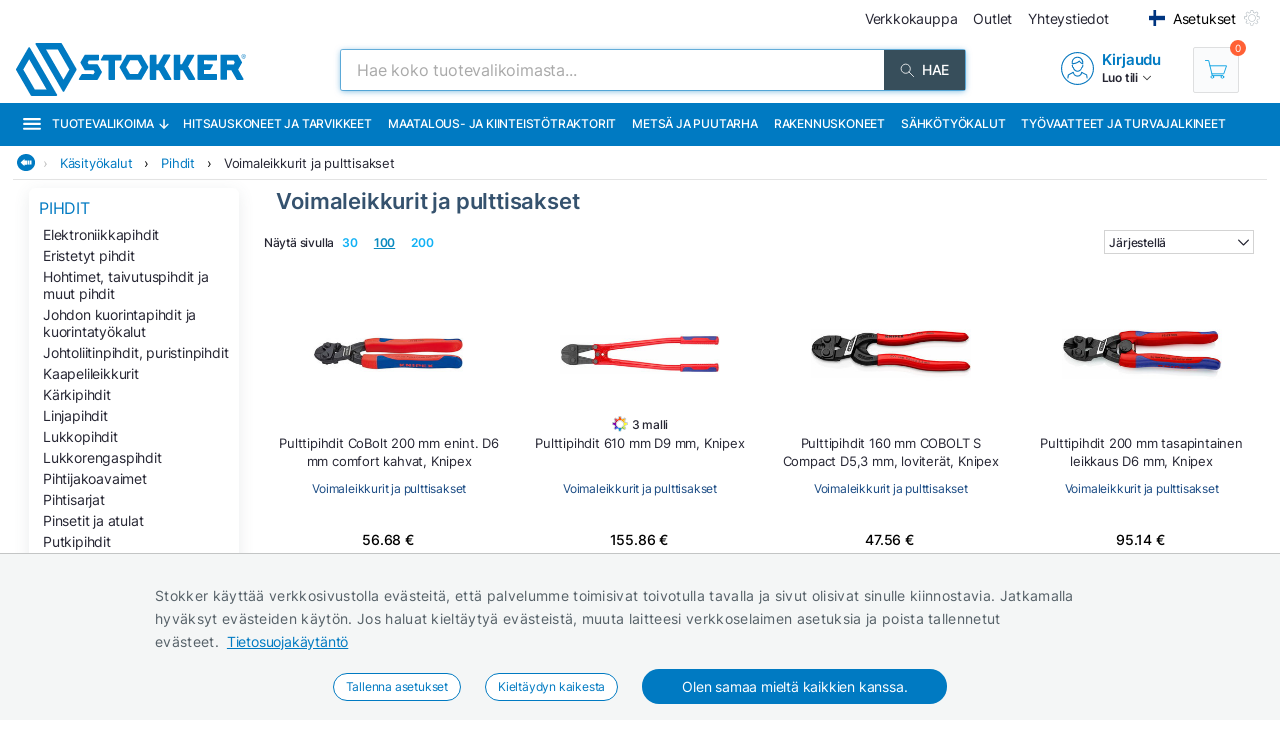

--- FILE ---
content_type: text/html; charset=utf-8
request_url: https://www.stokker.fi/alaryhma/ht17-15/voimaleikkurit-ja-pulttisakset
body_size: 32956
content:
<!DOCTYPE html><html lang="fi"><head><meta charSet="utf-8"/><link rel="preconnect" href="https://media.stokker.com"/><link rel="dns-prefetch" href="https://media.stokker.com"/><meta name="google-site-verification" content="0aGv0NapNmSynSAsMqV_4U-vAFy05fWDYjRimrqDN00"/><link rel="canonical" href="https://www.stokker.fi/alaryhma/ht17-15/voimaleikkurit-ja-pulttisakset"/><link rel="alternate" hrefLang="en" href="https://www.stokker.com/subgroup/ht17-15/polt-cutters"/><link rel="alternate" hrefLang="et-EE" href="https://www.stokker.ee/alamgrupp/ht17-15/poldiloikurid"/><link rel="alternate" hrefLang="fi-FI" href="https://www.stokker.fi/alaryhma/ht17-15/voimaleikkurit-ja-pulttisakset"/><link rel="alternate" hrefLang="lt-LT" href="https://www.stokker.lt/podgruppa/ht17-15/varztu-znyples"/><link rel="alternate" hrefLang="lv-LV" href="https://www.stokker.lv/apaksgrupa/ht17-15/skruvju-knaibles"/><link rel="alternate" hrefLang="ru-EE" href="https://ru.stokker.ee/subkategorija/ht17-15/riezaki-dlja-boltow"/><link rel="alternate" hrefLang="ru-LT" href="https://ru.stokker.lt/subkategorija/ht17-15/riezaki-dlja-boltow"/><link rel="alternate" hrefLang="ru-LV" href="https://ru.stokker.lv/subkategorija/ht17-15/riezaki-dlja-boltow"/><base href="/" lang="undefined"/><title>Voimaleikkurit ja pulttisakset |  
              Stokker - työkalut, koneet, varaosat</title><link rel="apple-touch-icon" sizes="180x180" href="/fav/apple-touch-icon.png?v=q1gfts456p"/><link rel="icon" type="image/png" sizes="32x32" href="/fav/favicon-32x32.png?v=q1gfts456p"/><link rel="icon" type="image/png" sizes="194x194" href="/fav/favicon-194x194.png?v=q1gfts456p"/><link rel="icon" type="image/png" sizes="192x192" href="/fav/android-chrome-192x192.png?v=q1gfts456p"/><link rel="icon" type="image/png" sizes="16x16" href="/fav/favicon-16x16.png?v=q1gfts456p"/><link rel="manifest" href="/fav/site.webmanifest?v=q1gfts456p"/><link rel="mask-icon" href="/fav/safari-pinned-tab.svg?v=q1gfts456p" color="#007ac2"/><link rel="shortcut icon" href="/fav/favicon.ico?v=q1gfts456p"/><meta name="msapplication-TileColor" content="#2b5797"/><meta name="msapplication-TileImage" content="/fav/mstile-144x144.png?v=q1gfts456p"/><meta name="msapplication-config" content="/fav/browserconfig.xml?v=q1gfts456p"/><meta name="theme-color" content="#ffffff"/><meta http-equiv="X-UA-Compatible" content="IE=edge"/><meta http-equiv="content-type" content="text/html; charset=utf-8"/><meta name="facebook-domain-verification" content="o35qkqcc98np9u6l5j9fcf4np7fa4b"/><meta name="SKYPE_TOOLBAR" content="SKYPE_TOOLBAR_PARSER_COMPATIBLE"/><meta name="format-detection" content="telephone=no"/><meta name="viewport" content="width=device-width, initial-scale=1.0,
            user-scalable=0, initial-scale=1, maximum-scale=5 shrink-to-fit=no"/><meta name="robots" content="INDEX,FOLLOW"/><meta name="keywords" content=""/><meta name="description" content=" "/><meta property="og:title" content="Voimaleikkurit ja pulttisakset |  
              Stokker - työkalut, koneet, varaosat"/><meta property="og:image" content="https://media.stokker.com/cat/ht17-15-275.jpg"/><meta property="og:description" content=" "/><meta property="og:url" content=""/><meta property="og:type" content="website"/><meta name="next-head-count" content="41"/><link data-next-font="" rel="preconnect" href="/" crossorigin="anonymous"/><script id="gcm-default" data-nscript="beforeInteractive">
      window.dataLayer = window.dataLayer || [];
      function gtag(){dataLayer.push(arguments);}
      gtag('consent', 'default', {
              ad_storage: 'denied',
              analytics_storage: 'denied',
              ad_user_data: 'denied',
              ad_personalization: 'denied',
              personalization_storage: 'denied',
              functionality_storage: 'granted',
              security_storage: 'granted',
              wait_for_update: 500
            });
    </script><link rel="preload" href="/_next/static/css/13e80983c9677cf8.css" as="style"/><link rel="stylesheet" href="/_next/static/css/13e80983c9677cf8.css" data-n-g=""/><link rel="preload" href="/_next/static/css/e9ea458e815c7b0f.css" as="style"/><link rel="stylesheet" href="/_next/static/css/e9ea458e815c7b0f.css" data-n-p=""/><noscript data-n-css=""></noscript><script defer="" nomodule="" src="/_next/static/chunks/polyfills-c67a75d1b6f99dc8.js"></script><script defer="" src="/_next/static/chunks/9688.30c361aa19eb50d4.js"></script><script defer="" src="/_next/static/chunks/1386-0de171bf075795b1.js"></script><script defer="" src="/_next/static/chunks/575.87f6cd7211d7edac.js"></script><script defer="" src="/_next/static/chunks/1433.7f3cf3feadddb779.js"></script><script defer="" src="/_next/static/chunks/1129-c697a7a82079a360.js"></script><script defer="" src="/_next/static/chunks/620-d803115570f5f732.js"></script><script defer="" src="/_next/static/chunks/915-d391c6dc5f86243e.js"></script><script defer="" src="/_next/static/chunks/6226.b8ab6dd4e205c1b2.js"></script><script src="/_next/static/chunks/webpack-35b2cc773c963280.js" defer=""></script><script src="/_next/static/chunks/framework-a3cbab521d0fa57a.js" defer=""></script><script src="/_next/static/chunks/main-e02d4ee2ebab4c21.js" defer=""></script><script src="/_next/static/chunks/pages/_app-f5f8b9e68815fd49.js" defer=""></script><script src="/_next/static/chunks/2949-148e213c6707cb6a.js" defer=""></script><script src="/_next/static/chunks/4664-34e274a8c65d2638.js" defer=""></script><script src="/_next/static/chunks/7036-2c707b3dadb1aa5d.js" defer=""></script><script src="/_next/static/chunks/6915-d17764930b29b78f.js" defer=""></script><script src="/_next/static/chunks/7871-204c62ca31bdd2e5.js" defer=""></script><script src="/_next/static/chunks/pages/category/%5Bid%5D-f8120bca175e34f3.js" defer=""></script><script src="/_next/static/28R5Tb04ONCde9EUQtMCA/_buildManifest.js" defer=""></script><script src="/_next/static/28R5Tb04ONCde9EUQtMCA/_ssgManifest.js" defer=""></script><style id="server-side-styles">.wrapper-0-2-1 {
  left: 0;
  width: 100%;
  bottom: 0;
  opacity: 1;
  padding: 16px 24px;
  z-index: 9999;
  position: fixed;
  background: #F4F6F6;
  border-top: 1px solid rgb(0 0 0 / 20%);
  box-sizing: border-box;
  text-align: center;
  transition: all 600ms ease;
}
.fadeOut-0-2-2 {
  opacity: 0;
  transform: translateY(100%);
}
.cookieNotification-0-2-3 {
  width: 100%;
  margin: auto;
  max-width: 970px;
  text-align: left;
  line-height: 1.7;
}
.cookieLabelWrapper-0-2-4 {
  width: 100%;
  margin: auto;
  max-width: 970px;
  line-height: 1.7;
}
.cookieLabel-0-2-5 {
  font-size: 14px;
  font-weight: 400;
  letter-spacing: 0.32px;
}
.privacyPolicyLink-0-2-6 {
  font-size: 14px;
  font-weight: 400;
  margin-left: 8px;
  text-decoration: underline;
}
.cookieButtons-0-2-7 {
  margin: 16px auto auto 0;
  display: flex;
  align-items: center;
  justify-content: center;
}
.cookieSettingsButton-0-2-8 {
  color: #007ac2;
  border: 1px solid;
  cursor: pointer;
  margin: auto 12px;
  display: inline-block;
  padding: 3px 12px;
  font-size: 12px;
  background: #fff;
  border-radius: 30px;
  text-decoration: none;
}
.cookieConfirmButton-0-2-9 {
  color: #fff;
  cursor: pointer;
  margin: auto 12px;
  padding: 6px 40px;
  font-size: 14px;
  background: #007ac2;
  border-radius: 30px;
}
.overlay-0-2-10 {
  top: 0;
  left: 0;
  width: 100%;
  height: 100%;
  display: flex;
  z-index: 10000;
  position: fixed;
  background: rgba(0,0,0,0.5);
  align-items: center;
  justify-content: center;
}
.modal-0-2-11 {
  width: 90%;
  padding: 24px 24px;
  max-width: 600px;
  background: #fff;
  box-shadow: 0 6px 30px rgba(0,0,0,0.2);
  text-align: left;
  border-radius: 8px;
}
.title-0-2-12 {
  margin: 0 0 8px 0;
  font-size: 18px;
}
.intro-0-2-13 {
  color: #566168;
  font-size: 14px;
  font-weight: 400;
  margin-bottom: 16px;
  letter-spacing: 0.32px;
}
.checkboxRow-0-2-14 {
  border: 1px solid #eee;
  display: flex;
  padding: 8px;
  border-radius: 2px;
  margin-bottom: 16px;
  flex-direction: column;
}
.checkboxLabelRow-0-2-15 {
  cursor: pointer;
  display: flex;
  align-items: center;
}
.checkboxInput-0-2-16 {
  width: 16px;
  cursor: pointer;
  height: 16px;
  margin-right: 8px;
}
.checkboxDescription-0-2-17 {
  color: #666;
  font-size: 0.9em;
  margin-top: 5px;
}
.securityRow-0-2-18 {
  border: none;
  display: flex;
  padding: 8px;
  border-radius: 2px;
  margin-bottom: 16px;
  flex-direction: column;
}
.popupButtonRow-0-2-19 {
  gap: 8px;
  display: flex;
  margin-top: 24px;
  justify-content: flex-end;
}
.cancelButton-0-2-20 {
  color: #374E5B;
  border: 1px solid #c2c7cb;
  cursor: pointer;
  padding: 8px 12px;
  background: transparent;
  border-radius: 6px;
}
.saveButton-0-2-21 {
  color: #fff;
  border: none;
  cursor: pointer;
  padding: 8px 14px;
  background: #007ac2;
  border-radius: 6px;
}
.buttonGroup-0-2-22 {
  gap: 8px;
  display: flex;
  margin-top: 24px;
  justify-content: flex-end;
}
.denyAllButton-0-2-23 {
  color: white;
  border: none;
  cursor: pointer;
  padding: 10px 15px;
  border-radius: 6px;
  background-color: #f44336;
}
.saveButtonAlt-0-2-24 {
  color: white;
  border: none;
  cursor: pointer;
  padding: 10px 15px;
  border-radius: 6px;
  background-color: #007bff;
}
.acceptAllButton-0-2-25 {
  color: white;
  border: none;
  cursor: pointer;
  padding: 10px 15px;
  border-radius: 6px;
  background-color: #4CAF50;
}
.cookieChangeButton-0-2-26 {
  left: 10px;
  color: #fff;
  width: 32px;
  border: 1px solid #007ac2;
  bottom: 10px;
  cursor: pointer;
  height: 32px;
  display: flex;
  padding: 4px;
  z-index: 10001;
  position: fixed;
  align-items: center;
  border-radius: 50%;
  justify-content: center;
  background-color: #fff;
}
.layout-0-2-37 {
  max-height: 100dvh;
}
.loadingGear-0-2-38 {
  top: 0%;
  left: 0%;
  width: 100%;
  height: 100%;
  display: flex;
  z-index: 9999;
  position: fixed;
  background: rgba(0,0,0,0.2);
  align-items: center;
  justify-content: center;
}
.emailSendForm-0-2-128 {
  margin:  1rem auto;
}
@media screen and (max-width: 660px) {
  .emailSendForm-0-2-128 {
    width: 100%;
  }
}
  .sendFormBox-0-2-129 {
    width: 100%;
    display: flex;
    align-items: center;
    justify-content: center;
  }
  .sendFormInputBoxTopLeft-0-2-130 {
    width: 50%;
    margin: 4px 6px 4px 0;
  }
  .sendFormInputBoxTopRight-0-2-131 {
    width: 50%;
    margin: 4px 0 4px 6px;
  }
  .sendFormInputBottomTopLeft-0-2-132 {
    width: 70%;
    margin: 4px 6px 4px 0;
  }
  .sendFormInput-0-2-133 {
    width: 100%;
    border: 1px solid #d3d3d3;
    padding: 6px 6px 6px 8px;
    box-sizing: border-box;
  }
  .sendFormInput-0-2-133:focus {
    outline: none;
  }
  .sendFormInput-0-2-133::placeholder {
    color: #a3aaaf;
  }
  .sendFormInput-0-2-133::-ms-input-placeholder {
    color: #a3aaaf;
  }
  .borderRed-0-2-134 {
    border: 1px solid #ff6035 !important;
  }
  .normalBorder-0-2-135 {
    border: 1px solid #d3d3d3 !important;
  }
  .sendFormButton-0-2-136 {
    width: 30%;
    cursor: pointer;
    margin: 4px 0 4px 6px;
    display: flex;
    padding: 6px 6px 6px 6px;
    background: #00A651;
    align-items: center;
    border-radius: 2px;
    justify-content: center;
  }
  .sendFormButtonLabel-0-2-137 {
    color: #fff;
    display: block;
    font-size: 14px;
    font-weight: 500;
    text-transform: uppercase;
  }
  .privacyPolicyBox-0-2-138 {
    width: 100%;
    display: flex;
    align-items: center;
    justify-content: flex-start;
  }
  .privacyPolicyInput-0-2-139 {
    margin-right: 6px;
  }
  .privacyPolicyButton-0-2-140 {
    cursor: pointer;
    font-size: 11px;
    font-weight: 400;
  }
  .footerLogoLink-0-2-141 {
    display: block;
    margin-bottom: 32px;
  }
  .conditionsWrapper-0-2-142 {
    width: 60%;
    height: 90vh;
    padding: 32px;
    overflow: auto;
    position: relative;
    background: #fff;
  }
  .conditionsWrapper-0-2-142::-webkit-scrollbar {
    width: 5px;
    height: 5px;
  }
  .conditionsWrapper-0-2-142::-webkit-scrollbar-track {
    width: 12px;
    background: #eee;
    box-shadow: inset 0 0 5px grey;
    border-radius: 3px;
  }
  .conditionsWrapper-0-2-142::-webkit-scrollbar-thumb {
    background: #aaa;
    border-radius: 3px;
  }
  .conditionsWrapper-0-2-142::-webkit-scrollbar-thumb:hover {
    background: #888;
  }
  .conditionsCloseButton-0-2-143 {
    top: 16px;
    right: 16px;
    width: 18px;
    cursor: pointer;
    height: 18px;
    z-index: 999;
    position: absolute;
  }
  .errorText-0-2-144 {
    color: #ff6035;
    margin: 6px 0;
    font-size: 14px;
    font-weight: 500;
  }
  .successText-0-2-145 {
    color: #00A651;
    margin: 6px 0;
    font-size: 14px;
    font-weight: 500;
  }
  .gray-0-2-146 {
    cursor: not-allowed;
    background: #566168;
  }
  .footer-0-2-108 {
    width: 100%;
    padding: 0 32px;
    background-color: #F4F6F6;
  }
@media screen and (min-width: 660px) and (max-width: 1024px) {
  .footer-0-2-108 {
    padding: 0;
  }
}
@media screen and (max-width: 660px) {
  .footer-0-2-108 {
    padding: 0;
  }
}
  .layout-0-2-109 {
    width: 100%;
    margin: auto;
    display: flex;
    padding: 64px 0;
    max-width: 1460px;
    justify-content: space-around;
  }
@media screen and (min-width: 660px) and (max-width: 1024px) {
  .layout-0-2-109 {
    padding: 32px 0;
    flex-direction: column;
  }
}
@media screen and (max-width: 660px) {
  .layout-0-2-109 {
    padding: 32px 0;
    flex-direction: column;
  }
}
  .linksWrapper-0-2-110 {
    width: 30%;
    display: flex;
    align-items: flex-start;
    flex-direction: column;
    justify-content: flex-start;
  }
@media screen and (min-width: 660px) and (max-width: 1024px) {
  .linksWrapper-0-2-110 {
    width: 50%;
    padding: 0 32px 32px 32px;
  }
}
@media screen and (max-width: 660px) {
  .linksWrapper-0-2-110 {
    width: 100%;
    padding: 0 16px 32px 16px;
  }
}
  .linksTitle-0-2-111 {
    color: #007ac2;
    margin: 0 0 24px 0;
    font-size: 14px;
    font-weight: 600;
    text-transform: uppercase;
  }
  .link-0-2-112 {
    color: #3d4950;
    margin: 0 0 8px 0;
    display: block;
    font-size: 14px;
    font-weight: 500;
  }
  .partnerLogos-0-2-113 {
    width: 100%;
    margin: auto auto 0 auto;
    display: flex;
    align-items: center;
    justify-content: flex-start;
  }
@media screen and (min-width: 660px) and (max-width: 1024px) {
  .partnerLogos-0-2-113 {
    width: 100%;
    margin: 16px 0 0 0;
  }
}
@media screen and (max-width: 660px) {
  .partnerLogos-0-2-113 {
    width: 100%;
    margin: 16px 0 0 0;
  }
}
  .partnerLink-0-2-114 {
    width: 40%;
  }
  .partnerLogo-0-2-115 {
    width: 90%;
    height: auto;
  }
  .contactInfoWrapper-0-2-116 {
    width: 50%;
    display: flex;
    padding: 0 0 0 64px;
    align-items: flex-start;
    flex-direction: column;
    justify-content: flex-start;
  }
@media screen and (min-width: 660px) and (max-width: 1024px) {
  .contactInfoWrapper-0-2-116 {
    width: 80%;
    padding: 0 32px 16px 32px;
  }
}
@media screen and (max-width: 660px) {
  .contactInfoWrapper-0-2-116 {
    width: 100%;
    padding: 0 16px 16px 16px;
  }
}
  .companyLogo-0-2-117 {
    width: 50%;
    height: auto;
  }
  .infoText-0-2-118 {
    color: #3d4950;
    font-size: 14px;
  }
  .contactIcon-0-2-119 {
    filter: brightness(0) saturate(100%) invert(61%) sepia(8%)
      saturate(344%) hue-rotate(159deg) brightness(92%) contrast(89%);
  }
  .contactBox-0-2-120 {
    margin: 4px 0;
    display: flex;
    align-items: center;
    justify-content: center;
  }
  .contactLink-0-2-121 {
    color: #3d4950;
    margin: 0 0 0 16px;
    font-size: 14px;
    font-weight: 600;
  }
  .contactText-0-2-122 {
    color: #3d4950;
    margin: 0 0 0 16px;
    font-size: 14px;
  }
  .blue-0-2-123 {
    color: #007ac2;
  }
  .black-0-2-124 {
    color: #3d4950;
  }
  .socialLogo-0-2-125 {
    filter: grayscale(100%);
    margin: 0 16px 0 0;
    opacity: 0.3;
  }
  .socialLogo-0-2-125:hover {
    filter: none;
    opacity: 1;
  }
  .underline-0-2-126 {
    width: calc(100% + 64px);
    margin: 0 -32px 0 -32px;
    display: flex;
    position: relative;
    background: #566168;
    align-items: center;
    justify-content: center;
  }
@media screen and (min-width: 660px) and (max-width: 1024px) {
  .underline-0-2-126 {
    width: 100%;
    margin: 0;
    padding: 0 8px;
    justify-content: center;
  }
}
@media screen and (max-width: 660px) {
  .underline-0-2-126 {
    width: 100%;
    margin: 0;
    padding: 0 8px;
    justify-content: space-between;
  }
}
  .underlineText-0-2-127 {
    color: #c2c7cb;
    margin: 8px 0;
    font-size: 14px;
    font-weight: 500;
  }
  .layout-0-2-40 {
    width: 100%;
    margin: auto;
    display: flex;
    padding: 8px;
    max-width: 1580px;
    align-items: center;
    justify-content: space-between;
  }
  .navigate_wrapper-0-2-41 {
    margin: 0 -24px 0 auto;
    display: flex;
    align-items: center;
    justify-content: center;
  }
  .link_wrapper-0-2-42 {
    width: fit-content;
    margin: 0 24px;
  }
  .topText-0-2-43 {
    color: #262633;
    font-size: 14px;
  }
  .topText-0-2-43 span {
    color: #00A651;
  }
  .shine-0-2-44 {
    display: block;
    animation: 3.5s shine linear infinite;
    background: linear-gradient(110deg, #ececec 8%, #f5f5f5 18%, #ececec 33%);
    border-radius: 5px;
    background-size: 300% 100%;
  }
  .skeleton-0-2-45 {
    width: 500px;
    height: 18px;
  }
  .skeletonLinks-0-2-46 {
    width: 345px;
    height: 20px;
  }
  .skeletonButton-0-2-47 {
    width: 100px;
    height: 20px;
  }
  .compareLink-0-2-48 {
    width: 14px;
    height: 14px;
    margin: auto 16px auto auto;
    display: flex;
    align-items: center;
    justify-content: center;
  }
  .compareLink-0-2-48 span {
    color: #007ac2;
    margin: auto auto auto 4px;
    display: block;
    font-size: 12px;
    font-weight: 500;
  }
  .phoneImage-0-2-49 {
    width: 16px;
    height: 16px;
    display: inline-block;
    margin-right: 4px;
    vertical-align: middle;
  }
  .topLink-0-2-50 {
    margin-right: 16px;
  }
  .topLinkLabel-0-2-51 {
    color: #262633;
    font-size: 14px;
  }
  .topLinkLabel-0-2-51:active {
    color: rgba(38, 38, 51, .8);
  }
  .settingsButtonWrapper-0-2-52 {
    display: flex;
    align-items: flex-end;
    justify-content: center;
  }
  .customIcon-0-2-53 {
    margin-right: 16px;
  }
  .layout-0-2-54 {
    width: 100%;
    margin: 6px auto;
    display: flex;
    max-width: 1460px;
    align-items: center;
    justify-content: space-between;
  }
  .search-0-2-55 {
    width: 50%;
    max-width: 800px;
  }
  .img-0-2-56 {
    margin: 0;
    display: block;
    padding: 0;
  }
  .rightBlock-0-2-57 {
    width: fit-content;
    display: flex;
    align-items: center;
    justify-content: space-between;
  }
  .account-0-2-58 {
    margin-right: 32px;
  }
  .layout-0-2-59 {
    left: -16px;
    width: calc(100% + 32px);
    z-index: 997;
    position: relative;
    background: #007ac2;
    padding-left: 16px;
  }
  .layoutCommon-0-2-60 {
    margin: auto;
    display: flex;
    max-width: 1460px;
    align-items: stretch;
    justify-content: left;
  }
  .nav_layout-0-2-61 {
    top: 100%;
    left: 50%;
    padding: 16px;
    z-index: 999;
    position: absolute;
    transform: translate(-50%);
    background: #fff;
    box-shadow: 0px 5px 10px rgb(0 0 0 / 50%);
  }
  .nav_layout_1-0-2-62 {
    top: 100%;
    padding: 8px 16px;
    z-index: 999;
    position: absolute;
    max-width: 800px;
    background: #fff;
    box-shadow: 0px 5px 10px rgb(0 0 0 / 50%);
  }
  .nav_wrapper_1-0-2-63 {
    display: flex;
    justify-content: space-between;
  }
  .nav_wrapper_2-0-2-64 {
    display: flex;
  }
  .nav_wrapper_3-0-2-65 {
    margin-right: 40px;
  }
  .nav_banners-0-2-66 {
    width: 280px;
    margin: 16px auto auto auto;
    display: flex;
    flex-direction: column;
  }
  .banner_img-0-2-67 {
    height: inherit;
  }
  .brands-0-2-68 {
    width: 100%;
    margin: 24px auto auto auto;
    display: flex;
    flex-wrap: wrap;
    max-width: 1460px;
    align-content: center;
    justify-content: center;
  }
  .links_v1-0-2-69 {
    margin: auto auto 8px auto;
  }
  .links_v2-0-2-70 {
    margin: auto auto 0 0;
  }
  .allCategories-0-2-71 {
    cursor: pointer;
    height: 43px;
    display: flex;
    padding: 0 6px;
    position: relative;
    background: #135782;
    align-items: center;
    border-bottom: 2px solid transparent;
    justify-content: center;
  }
  .allCategories-0-2-71:hover {
    border-bottom: 2px solid#fff;
  }
  .allCategoriesTitle-0-2-72 {
    color: #fff;
    font-size: 12px;
    font-weight: 500;
    text-transform: uppercase;
  }
  .categoriesList-0-2-73 {
    gap: 0px;
    margin: 0;
    padding: 0;
    min-width: 700px;
    list-style: none;
    column-count: 2;
    list-style-type: none;
    list-style-position: inside;
  }
  .listItem-0-2-74 {
    width: calc(100% - 10px);
    box-sizing: border-box;
  }
  .listItem-0-2-74:hover {
    color: #007ac2;
    background: rgb(0 122 194 / 8%);
  }
  .listItemActive-0-2-75 {
    color: #007ac2;
    background: rgb(0 122 194 / 8%);
  }
  .categoriesLink-0-2-76 {
    margin-left: 10px;
  }
  .shadow_v1-0-2-77 {
    top: 0;
    left: 0;
    width: 100%;
    height: 100%;
    z-index: 989;
    position: fixed;
    background: rgba(0,0,0, .3);
  }
  .imgBanners-0-2-78 {
    width: 100%;
    height: auto;
  }
  .layoutNews-0-2-79 {
    margin: auto;
    display: flex;
    max-width: 1460px;
    align-items: end;
    justify-content: space-between;
  }
  .nTitle-0-2-80 {
    margin: 12px 0 4px 0;
    font-size: 20px;
    font-weight: 400;
  }
  .nTitleLink-0-2-81 {
    color: #fff;
  }
  .nText-0-2-82 {
    color: #e0e0e0;
    margin: 4px 0 12px 0;
    font-size: 14px;
    font-weight: 300;
  }
  .nSearchBox-0-2-83 {
    display: flex;
    align-items: center;
    margin-right: 16px;
    margin-bottom: 12px;
    justify-content: center;
  }
  .categoryTitle-0-2-84 {
    font-size: 14px;
    margin-left: 2px;
    letter-spacing: 0.15px;
  }
  .financeSubTitle-0-2-85 {
    color: #fff;
    font-size: 14px;
    font-weight: 300;
  }
  .financeTitleBox-0-2-86 {
    margin: auto;
    padding: 20px 0;
    position: relative;
    max-width: 1460px;
  }
  .financeTitle-0-2-87 {
    color: #fff;
    display: block;
    font-size: 24px;
    font-weight: 500;
  }
  .socialBox-0-2-88 {
    top: 10px;
    right: 20px;
    display: flex;
    position: absolute;
    align-items: center;
    justify-content: center;
  }
  .socialLink-0-2-89 {
    width: 30px;
    margin: 0 5px;
  }
  .link_v5-0-2-90 {
    color: #262633;
    width: 100%;
    display: block;
    padding: 4px 8px;
    font-size: 14px;
    font-weight: 400;
  }
  .link_v5-0-2-90:hover {
    color: #007ac2;
    background: rgb(0 122 194 / 8%);
  }
  .skeleton-0-2-91 {
    width: 100%;
    height: 43px;
    display: block;
    animation: 3.5s shine linear infinite;
    background: linear-gradient(110deg, #ececec 8%, #f5f5f5 18%, #ececec 33%);
    background-size: 300% 100%;
  }
  .navbarLinkButton-0-2-92 {
    color: #fff;
    width: fit-content;
    display: flex;
    padding: 13px 8px;
    font-size: 12px;
    align-items: center;
    font-weight: 500;
    white-space: nowrap;
    border-bottom: 2px solid#007ac2;
    text-transform: uppercase;
    justify-content: center;
  }
  .navbarLinkButton-0-2-92:hover {
    background: #0066A6;
    border-bottom: 2px solid#fff;
  }
  .navbarLinkButton_1-0-2-93 {
    color: #fff;
    width: fit-content;
    display: flex;
    padding: 13px 8px;
    font-size: 12px;
    align-items: center;
    font-weight: 500;
    white-space: nowrap;
    border-bottom: 2px solid #374e5b;
    text-transform: uppercase;
    justify-content: center;
  }
  .navbarLinkButton_1-0-2-93:hover {
    background: #374e5b;
    border-bottom: 2px solid#fff;
  }
  .brandImage-0-2-94 {
    width: auto;
    height: auto;
    display: block;
    max-width: 100%;
    max-height: 80px;
  }
  .brandLink-0-2-95 {
    flex: 0 0 16%;
    display: flex;
    padding: 24px;
    flex-wrap: wrap;
    align-content: center;
    justify-content: center;
  }
@media screen and (min-width: 660px) and (max-width: 1024px) {
  .brandLink-0-2-95 {
    flex: 0 0 30%;
    width: 100%;
    padding: 30px;
  }
}
@media screen and (max-width: 660px) {
  .brandLink-0-2-95 {
    flex: 0 0 30%;
    width: 100%;
    padding: 10px;
  }
}
  .headerBox-0-2-96 {
    width: 100%;
    margin: auto;
    padding: 8px;
    max-width: 1460px;
  }
  .headerTitle-0-2-97 {
    color: #fff;
    margin: 12px auto 6px 0;
    font-size: 22px;
    font-weight: 500;
  }
  .headerSubText-0-2-98 {
    color: #fff;
    margin: 0 auto 6px 0;
    font-size: 14px;
  }
  .header-0-2-39 {
    padding: 0 16px;
  }
  .shine-0-2-99 {
    display: block;
    animation: 3.5s shine linear infinite;
    background: linear-gradient(110deg, #ececec 8%, #f5f5f5 18%, #ececec 33%);
    border-radius: 5px;
    background-size: 300% 100%;
  }
  .sBox1-0-2-100 {
    width: 90%;
    height: 160px;
    margin: 0 auto 0 auto;
    position: relative;
  }
  .sBox1-0-2-100:after {
    top: 50%;
    left: 50%;
    width: 80%;
    filter: brightness(0) saturate(100%) invert(100%) sepia(6%)
        saturate(7498%) hue-rotate(31deg) brightness(133%) contrast(108%);
    height: 28%;
    content: &#x27;&#x27;;
    opacity: 0.3;
    z-index: 999;
    position: absolute;
    transform: translate(-50%, -50%);
    background-image: url(https://media.stokker.com/brand/stokker.svg);
    background-repeat: no-repeat;
  }
  .sBox2-0-2-101 {
    width: 100%;
    height: 25px;
    margin: 10px auto 0 auto;
  }
  .sBox3-0-2-102 {
    width: 70%;
    height: 20px;
    margin: 20px auto 0 auto;
  }
  .sBox4-0-2-103 {
    width: 40%;
    height: 20px;
    margin: 10px auto 0 auto;
  }
  .skeletons-0-2-104 {
    gap: 16px;
    width: 100%;
    margin: 32px auto;
    display: flex;
    flex-wrap: wrap;
    max-width: 1460px;
    align-items: flex-start;
    justify-content: space-between;
  }
@media screen and (max-width: 660px) {
  .skeletons-0-2-104 {
    padding: 0 16px;
  }
}
  .filterSceleton-0-2-105 {
    display: block;
  }
  .filter1-0-2-106 {
    width: 80%;
    height: 30px;
    margin: 0 auto 16px auto;
    position: relative;
  }
  .filter1-0-2-106:after {
    top: 50%;
    left: 50%;
    width: 80%;
    filter: brightness(0) saturate(100%) invert(100%) sepia(6%)
        saturate(7498%) hue-rotate(31deg) brightness(133%) contrast(108%);
    height: 28%;
    content: &#x27;&#x27;;
    opacity: 0.3;
    z-index: 999;
    position: absolute;
    transform: translate(-50%, -50%);
    background-image: url(https://media.stokker.com/brand/stokker.svg);
    background-repeat: no-repeat;
  }
  .filter2-0-2-107 {
    width: 70%;
    height: 20px;
    margin: 0 auto 16px auto;
    border-radius: 5px;
  }
  .layout-0-2-27 {
    width: 98%;
    margin: auto;
    display: table;
    padding: 0 0 32px 0;
    max-width: 1460px;
  }
  .loading-0-2-28 {
    top: 50%;
    left: 50%;
    width: 50px;
    filter: brightness(0) saturate(100%) invert(64%) sepia(18%)
      saturate(165%) hue-rotate(159deg) brightness(85%) contrast(87%);
    height: 50px;
    position: absolute;
    transform: translate(-50%, -50%);
  }
  .devNote-0-2-29 {
    top: 0;
    left: 16px;
    padding: 10px;
    z-index: 9999;
    position: fixed;
  }
  .devNoteIcon-0-2-30 {
    width: 32px;
    cursor: pointer;
  }
  .devNoteModal-0-2-31 {
    top: 100%;
    left: 0;
    width: 400px;
    border: 1px solid #ddd;
    padding: 0px;
    z-index: 9999;
    position: absolute;
    background: white;
    box-shadow: 0 0 10px 0 rgba(0,0,0,0.1);
    border-radius: 4px;
  }
  .titleBlock-0-2-32 {
    width: 79%;
    height: fit-content;
    margin: 0 1% 0 21%;
    position: relative;
  }
@media screen and (max-width: 660px) {
  .titleBlock-0-2-32 {
    width: 96%;
    margin: 1% 2% 0% 2%;
  }
}
  .contentName-0-2-33 {
    color: #35526E;
    width: 100%;
    height: fit-content;
    margin: 0 0 16px 0;
    font-size: 22px;
    font-weight: 600;
  }
@media screen and (max-width: 660px) {
  .contentName-0-2-33 {
    width: 96%;
    margin: 8px auto 8px auto;
  }
}
  .contentText-0-2-34 {
    color: #262633;
    width: 100%;
    height: fit-content;
    font-size: 15px;
    font-weight: 400;
  }
@media screen and (max-width: 660px) {
  .contentText-0-2-34 {
    width: 96%;
    margin: 8px auto;
    font-size: 14px;
  }
}
  .bannersWrapper-0-2-35 {
    width: 79%;
    height: fit-content;
    margin: 0 1% 32px 21%;
    position: relative;
  }
@media screen and (max-width: 660px) {
  .bannersWrapper-0-2-35 {
    width: 96%;
    margin: 1% 2% 0% 2%;
  }
}
  .noProducts-0-2-36 {
    width: 100%;
    margin: 32px auto;
    display: flex;
    font-size: 18px;
    align-items: center;
    font-weight: 500;
    justify-content: center;
  }</style></head><body><div id="__next"><noscript><div style="width:100%;height:100dvh;display:flex;justify-content:center;align-items:center;font-size:24px;padding:10px">Your browser does not support JavaScript or it is turned off!</div></noscript><main style="position:relative;height:100dvh"><div class="cookieChangeButton-0-2-26" title="Muuta evästeasetuksia"><img alt="Cookie Icon" loading="lazy" width="20" height="20" decoding="async" data-nimg="1" style="color:transparent" src="icons/cookie.svg"/></div><div class="layout-0-2-37"><header><div class="header-0-2-39"><div class="layout-0-2-59" style="background:#007ac2"><div class="layoutCommon-0-2-60"><div><a class="allCategories-0-2-71" style="background:#007ac2" href="/kategooriad"><img alt="Menu" loading="lazy" width="20" height="18" decoding="async" data-nimg="1" style="color:transparent;margin-right:10px" src="https://media.stokker.com/svg/menu.svg"/><span class="allCategoriesTitle-0-2-72">Tuotevalikoima</span><img alt="Arrow" loading="lazy" width="10" height="10" decoding="async" data-nimg="1" style="color:transparent;margin-left:5px" src="https://media.stokker.com/svg/arrow-down.svg"/></a></div><div><a class="navbarLinkButton-0-2-92" style="background:#007ac2" href="/maincat/welding/hitsauskoneet-ja-tarvikkeet">Hitsauskoneet ja tarvikkeet</a></div><div><a class="navbarLinkButton-0-2-92" style="background:#007ac2" href="/maincat/agri/maatalous-ja-kiinteistotraktorit">Maatalous- ja kiinteistötraktorit</a></div><div><a class="navbarLinkButton-0-2-92" style="background:#007ac2" href="/maincat/garden/metsa-ja-puutarha">Metsä ja puutarha</a></div><div><a class="navbarLinkButton-0-2-92" style="background:#007ac2" href="/maincat/constr/rakennuskoneet">Rakennuskoneet</a></div><div><a class="navbarLinkButton-0-2-92" style="background:#007ac2" href="/maincat/powertool/sahkotyokalut">Sähkötyökalut</a></div><div><a class="navbarLinkButton-0-2-92" style="background:#007ac2" href="/maincat/workwear/tyovaatteet-ja-turvajalkineet">Työvaatteet ja turvajalkineet</a></div></div></div></div></header><div class="skeletons-0-2-104"><div style="width:calc(20% - 32px)"><div class="filter1-0-2-106 shine-0-2-99"></div><div class="filter2-0-2-107 shine-0-2-99"></div><div class="filter2-0-2-107 shine-0-2-99"></div><div class="filter2-0-2-107 shine-0-2-99"></div><div class="filter2-0-2-107 shine-0-2-99"></div><div class="filter2-0-2-107 shine-0-2-99"></div><div class="filter2-0-2-107 shine-0-2-99"></div></div><div style="width:calc(20% - 32px)"><span class="sBox1-0-2-100 shine-0-2-99"></span><span class="sBox2-0-2-101 shine-0-2-99"></span><span class="sBox3-0-2-102 shine-0-2-99"></span><span class="sBox4-0-2-103 shine-0-2-99"></span></div><div style="width:calc(20% - 32px)"><span class="sBox1-0-2-100 shine-0-2-99"></span><span class="sBox2-0-2-101 shine-0-2-99"></span><span class="sBox3-0-2-102 shine-0-2-99"></span><span class="sBox4-0-2-103 shine-0-2-99"></span></div><div style="width:calc(20% - 32px)"><span class="sBox1-0-2-100 shine-0-2-99"></span><span class="sBox2-0-2-101 shine-0-2-99"></span><span class="sBox3-0-2-102 shine-0-2-99"></span><span class="sBox4-0-2-103 shine-0-2-99"></span></div><div style="width:calc(20% - 32px)"><span class="sBox1-0-2-100 shine-0-2-99"></span><span class="sBox2-0-2-101 shine-0-2-99"></span><span class="sBox3-0-2-102 shine-0-2-99"></span><span class="sBox4-0-2-103 shine-0-2-99"></span></div><div style="width:calc(20% - 32px)"><span class="sBox1-0-2-100 shine-0-2-99"></span><span class="sBox2-0-2-101 shine-0-2-99"></span><span class="sBox3-0-2-102 shine-0-2-99"></span><span class="sBox4-0-2-103 shine-0-2-99"></span></div><div style="width:calc(20% - 32px)"><span class="sBox1-0-2-100 shine-0-2-99"></span><span class="sBox2-0-2-101 shine-0-2-99"></span><span class="sBox3-0-2-102 shine-0-2-99"></span><span class="sBox4-0-2-103 shine-0-2-99"></span></div><div style="width:calc(20% - 32px)"><span class="sBox1-0-2-100 shine-0-2-99"></span><span class="sBox2-0-2-101 shine-0-2-99"></span><span class="sBox3-0-2-102 shine-0-2-99"></span><span class="sBox4-0-2-103 shine-0-2-99"></span></div><div style="width:calc(20% - 32px)"><span class="sBox1-0-2-100 shine-0-2-99"></span><span class="sBox2-0-2-101 shine-0-2-99"></span><span class="sBox3-0-2-102 shine-0-2-99"></span><span class="sBox4-0-2-103 shine-0-2-99"></span></div><div style="width:calc(20% - 32px)"><span class="sBox1-0-2-100 shine-0-2-99"></span><span class="sBox2-0-2-101 shine-0-2-99"></span><span class="sBox3-0-2-102 shine-0-2-99"></span><span class="sBox4-0-2-103 shine-0-2-99"></span></div><div style="width:calc(20% - 32px)"><span class="sBox1-0-2-100 shine-0-2-99"></span><span class="sBox2-0-2-101 shine-0-2-99"></span><span class="sBox3-0-2-102 shine-0-2-99"></span><span class="sBox4-0-2-103 shine-0-2-99"></span></div><div style="width:calc(20% - 32px)"><span class="sBox1-0-2-100 shine-0-2-99"></span><span class="sBox2-0-2-101 shine-0-2-99"></span><span class="sBox3-0-2-102 shine-0-2-99"></span><span class="sBox4-0-2-103 shine-0-2-99"></span></div><div style="width:calc(20% - 32px)"><span class="sBox1-0-2-100 shine-0-2-99"></span><span class="sBox2-0-2-101 shine-0-2-99"></span><span class="sBox3-0-2-102 shine-0-2-99"></span><span class="sBox4-0-2-103 shine-0-2-99"></span></div><div style="width:calc(20% - 32px)"><span class="sBox1-0-2-100 shine-0-2-99"></span><span class="sBox2-0-2-101 shine-0-2-99"></span><span class="sBox3-0-2-102 shine-0-2-99"></span><span class="sBox4-0-2-103 shine-0-2-99"></span></div><div style="width:calc(20% - 32px)"><span class="sBox1-0-2-100 shine-0-2-99"></span><span class="sBox2-0-2-101 shine-0-2-99"></span><span class="sBox3-0-2-102 shine-0-2-99"></span><span class="sBox4-0-2-103 shine-0-2-99"></span></div></div><footer><div class="footer-0-2-108"><div class="layout-0-2-109"><div class="linksWrapper-0-2-110"><h3 class="linksTitle-0-2-111">Asiakaspalvelu</h3><a class="link-0-2-112" href="/maincat/wholesale">Etsi jälleenmyyjä</a><a class="link-0-2-112" href="/sivu/tavaroiden-palauttaminen">Verkkokaupan palautus</a><div class="partnerLogos-0-2-113"></div></div><div class="linksWrapper-0-2-110"><h3 class="linksTitle-0-2-111">Ehdot</h3><a class="link-0-2-112" href="/sivu/stokkerin-yleiset-ehdot">Stokkerin yleiset ehdot</a><a class="link-0-2-112" href="/sivu/stokkerin-tietosuojaseloste">Stokkerin tietosuojaseloste</a><a class="link-0-2-112" href="/sivu/stokkerin-verkkokaupan-sopimusehdot">Stokkerin verkkokaupan sopimusehdot</a><a class="link-0-2-112" href="/sivu/verkkokaupan-toimitusehdot">Verkkokaupan toimitusehdot</a><div class="partnerLogos-0-2-113"></div></div><div class="linksWrapper-0-2-110"><h3 class="linksTitle-0-2-111">Stokker</h3><a class="link-0-2-112" href="/sivu/yrityksesta">Yrityksestä</a><a class="link-0-2-112" href="/team">Tiimi</a><a class="link-0-2-112" href="/brands">Tuotemerkit</a><a class="link-0-2-112" href="/uutiset">Uutiset</a><a class="link-0-2-112" href="/maincat/wholesale">Jälleenmyyjät</a><div class="partnerLogos-0-2-113"></div></div><div class="contactInfoWrapper-0-2-116"><a href="/category/www.stokker.fi"><img alt="Logo" loading="lazy" width="0" height="0" decoding="async" data-nimg="1" class="companyLogo-0-2-117" style="color:transparent" src="https://media.stokker.com/brand/stokker.svg"/></a><p class="infoText-0-2-118">Stokker on Baltian johtava ammattityökalujen ja -koneiden myynti- ja huoltoyhtiö</p><div class="contactBox-0-2-120"><img alt="Contact Info" loading="lazy" width="20" height="20" decoding="async" data-nimg="1" class="contactIcon-0-2-119" style="color:transparent" src="https://media.stokker.com/svg/person.svg"/><p class="contactText-0-2-122 black-0-2-124">Asiakaspalvelu palvelee arkipäivinä klo 10:00-15:00</p></div><div class="contactBox-0-2-120"><img alt="Contact Info" loading="lazy" width="20" height="20" decoding="async" data-nimg="1" class="contactIcon-0-2-119" style="color:transparent" src="https://media.stokker.com/svg/call-outline.svg"/><p class="contactText-0-2-122 black-0-2-124">Kuluttaja-asiakas:</p><a class="contactLink-0-2-121 blue-0-2-123" href="tel:+358 40 500 7337">+358 40 500 7337</a></div><div class="contactBox-0-2-120"><img alt="Contact Info" loading="lazy" width="20" height="20" decoding="async" data-nimg="1" class="contactIcon-0-2-119" style="color:transparent" src="https://media.stokker.com/svg/call-outline.svg"/><p class="contactText-0-2-122 black-0-2-124">Jälleenmyyjä:</p><a class="contactLink-0-2-121 blue-0-2-123" href="/category/+358%2010%20543%202500">+358 10 543 2500</a></div><div class="contactBox-0-2-120"><img alt="Contact Info" loading="lazy" width="20" height="20" decoding="async" data-nimg="1" class="contactIcon-0-2-119" style="color:transparent" src="https://media.stokker.com/svg/mail-outline.svg"/><a class="contactLink-0-2-121 blue-0-2-123" href="mailto:asiakaspalvelu@stokker.fi">Lähetä sähköpostia</a></div><div class="contactBox-0-2-120"><img alt="Contact Info" loading="lazy" width="20" height="20" decoding="async" data-nimg="1" class="contactIcon-0-2-119" style="color:transparent" src="https://media.stokker.com/svg/location-outline.svg"/><a class="contactLink-0-2-121 blue-0-2-123" href="/contacts">Yhteystiedot</a></div><p class="infoText-0-2-118">Tilaamalla uutiskirjeemme tiedät parhaista tarjouksista ensimmäisenä.
Saat kuukausittain tietoa uutuuksista, sekä hyviä vinkkejä ja tarjouksia 
sähköpostiisi.</p><form class="emailSendForm-0-2-128" style="width:70%;margin:16px auto 16px 0"><div class="sendFormBox-0-2-129"><div class="sendFormInputBoxTopLeft-0-2-130"><input type="text" id="footerInputFirstName" placeholder="Etunimi" class="sendFormInput-0-2-133 normalBorder-0-2-135"/></div><div class="sendFormInputBoxTopRight-0-2-131"><input type="text" id="footerInputLastName" placeholder="Sukunimi" class="sendFormInput-0-2-133 normalBorder-0-2-135"/></div></div><div class="sendFormBox-0-2-129"><div class="sendFormInputBottomTopLeft-0-2-132"><input type="text" id="footerInputEmail" placeholder="Sähköpostiosoite" class="sendFormInput-0-2-133 normalBorder-0-2-135"/></div><div class="sendFormButton-0-2-136"><span class="sendFormButtonLabel-0-2-137">Liityn</span></div></div><div class="privacyPolicyBox-0-2-138"><input type="checkbox" class="privacyPolicyInput-0-2-139 normalBorder-0-2-135"/><div class="privacyPolicyButton-0-2-140">Olen tutustunut yksityisyys- ja ostokäytäntöön ja hyväksynyt sen</div></div></form><div class="contactBox-0-2-120"><a target="_blank" class="socialLogo-0-2-125" href="https://www.facebook.com/StokkerSuomi"><img alt="Instagram" loading="lazy" width="35" height="35" decoding="async" data-nimg="1" style="color:transparent" src="https://media.stokker.com/svg/logo-facebook-blue.svg"/></a><a target="_blank" class="socialLogo-0-2-125" href="https://www.youtube.com/user/stokkervideo"><img alt="Instagram" loading="lazy" width="35" height="35" decoding="async" data-nimg="1" style="color:transparent" src="https://media.stokker.com/svg/logo-youtube.svg"/></a><a target="_blank" class="socialLogo-0-2-125" href="https://ee.linkedin.com/company/stokker"><img alt="Instagram" loading="lazy" width="35" height="35" decoding="async" data-nimg="1" style="color:transparent" src="https://media.stokker.com/svg/logo-linkedin.svg"/></a><a target="_blank" class="socialLogo-0-2-125" href="https://www.instagram.com/stokker_eesti"><img alt="Instagram" loading="lazy" width="35" height="35" decoding="async" data-nimg="1" style="color:transparent" src="https://media.stokker.com/svg/logo-instagram.svg"/></a></div></div></div><div class="underline-0-2-126"><p class="underlineText-0-2-127">Tiestikö, että 92 asiakasta sadasta suosittelisi Stokkeria ystävälleen tai kollegalleen?</p></div></div></footer></div></main><div style="position:fixed;z-index:11001;top:0;left:0;right:16px;bottom:0;pointer-events:none;width:100vw;margin:0"></div><div id="example"></div></div><script id="__NEXT_DATA__" type="application/json">{"props":{"pageProps":{"data":{"companyInfo":{"name":"Stokker OY","phone":{"label":"Loppukäyttäjien asiakaspalvelu","href":"tel:+358 40 500 7337","title":"+358 40 500 7337","info":"(Emme palvele jälleenmyyjiä tämän numeron kautta.)"},"eMail":{"label":"Sähköpostiosoite","href":"mailto:asiakaspalvelu@stokker.fi","title":"asiakaspalvelu@stokker.fi"},"sendMail":{"label":"Lähetä sähköposti","href":"/sivu/kirjoittakaa-meille"},"address":{"label":"Osoite","zip":"01720","street":"Riihikuja 5 Vantaa","country":"Finland","county":""},"regNr":{"label":"Y-tunnus","title":"1557927-0"},"vatNr":{"label":"ALV:n numero","title":"FI15579270"},"swift":{"label":"SWIFT","title":"DABAFIHH"},"iban":{"label":"IBAN","title":"FI81 8179 9710 0589 41"},"office":{"label":"Toimisto","href":"tel:(+358) 600 067 007","title":"(+358) 600 067 007"},"post":{"label":"Sähköpostiosoite","href":"mailto:asiakaspalvelu@stokker.fi","title":"asiakaspalvelu@stokker.fi"}},"DataAreaID":"SFI","SITE":"www.stokker.fi","contactPageLinks":[],"stokkerPro":null,"BrandPage":false,"template":"stokker","settings":{"ProBonusEnabled":0,"SalesTerms":1675,"images":{"imgLogo":"https://media.stokker.com/brand/stokker.svg","imgDpd":null,"imgDhl":null,"imgPayPAl":null,"imgVisaMaster":null,"imgSafePlaceToShop":null,"imgTrustEcommerce":null,"imgSearch":"https://media.stokker.com/gfx/icon-search-white.svg","imgGear":"https://media.stokker.com/gfx/gear.svg","imgFlag":"https://media.stokker.com/gfx/flags/ee.svg","imgAccountOut":"https://media.stokker.com/gfx/account-nophoto.svg","imgFav":"https://media.stokker.com/gfx/stokkeruusmuttersinine32x32.png","shopBasket":"https://media.stokker.com/gfx/icon-cart.svg","stokker247":"https://media.stokker.com/gfx/kaupkatte247_01.png"},"links":{"linkSafePlaceToShop":"https://www.e-kaubanduseliit.ee/liidust/usaldusmargisega-e-poed-eestis","linkTrustEcommerce":"https://e-kaubanduseliit.ee/wp-content/uploads/2020/03/Trustmark-Certificate-Estonia.pdf","linkInstagram":"https://www.instagram.com/stokker_eesti","linkFacebook":"https://www.facebook.com/StokkerSuomi","linkYoutube":"https://www.youtube.com/user/stokkervideo","linkLinkedIn":"https://ee.linkedin.com/company/stokker","linkSendMail":{"path":"/leht/saada-kiri","title":"Lähetä sähköposti"},"linkCenters":{"path":"#","title":"Toimistot"},"linkStokker":"/","Dokobit":"https://gateway.dokobit.com","PrivacyPolicy":"/sivu/stokkerin-tietosuojaseloste"},"meta":{"title":"Stokker - työkalut, koneet, varaosat","desc":" ","keyWords":"","robots":"INDEX,FOLLOW","image":"https://media.stokker.com/gfx/stokker.jpg","favIcon":"https://media.stokker.com/gfx/stokkeruusmuttersinine32x32.png"},"AskCookieConsent":1,"EnableSalesForceChat":1,"SalesForceChatName":"Chat_Team_FI","SalesForceChatDeploymentId":"5725J000000bxHv","SalesForceChatButtonId":"573AZ000000002a","SalesForceBaseLiveAgentURL":"https://d.la1-core1.sfdc-urlt2q.salesforceliveagent.com/chat","SalesForceChatEswLiveAgentDevName":"","SalesForceBaseLiveAgentContentURL":"https://c.la1-core1.sfdc-urlt2q.salesforceliveagent.com/content","SalesForceLanguage":"fi","SalesForceDefaultMinimizedText":" LIVE | kirjoita meille","SalesForceDisabledMinimizedText":"Asiakaspalvelumme on suljettu","SalesForceLoadingText":"Latautuu…","SalesForceOfflineSupportMinimizedText":"Jätä viesti","SalesForceUrl":"https://stokker.my.salesforce.com","SalesForceSetupUrl":"https://stokker.my.salesforce-sites.com/liveAgentSetupFlow","SalesForceID":"00D5J000000l96x","SalesForceGslbBaseURL":"https://service.force.com","authMethods":["email"],"HomePageBrands":"oregon|echo|cubcadet|kubota|cramer|ariens|scheppach|gudnord","GoogleSiteVerification":"0aGv0NapNmSynSAsMqV_4U-vAFy05fWDYjRimrqDN00","GoogleTagManager":"GTM-W235VVM","GoogleTagManagerTest":""},"countryPages":[{"title":"Viro","path":"https://www.stokker.ee","img":"https://media.stokker.com/gfx/flags/ee.svg","lang":"et","country":"ee"},{"title":"Latvia","path":"https://www.stokker.lv","img":"https://media.stokker.com/gfx/flags/lv.svg","lang":"lv","country":"lv"},{"title":"Liettua","path":"https://www.stokker.lt","img":"https://media.stokker.com/gfx/flags/lt.svg","lang":"lt","country":"lt"},{"title":"Suomi","path":"https://www.stokker.fi","img":"https://media.stokker.com/gfx/flags/fi.svg","lang":"fi","country":"fi"},{"title":"Euroopa","path":"https://www.stokker.com","img":"https://media.stokker.com/gfx/flags/eu.svg","lang":"en","country":"com"}],"languages":[{"title":"Eesti keeles","img":"https://media.stokker.com/gfx/flags/ee.svg","lang":"et"},{"title":"По-русски","img":"https://media.stokker.com/gfx/flags/ru.svg","lang":"ru"},{"title":"Latviešu","img":"https://media.stokker.com/gfx/flags/lv.svg","lang":"lv"},{"title":"Lietuvių","img":"https://media.stokker.com/gfx/flags/lt.svg","lang":"lt"},{"title":"Suomeksi","img":"https://media.stokker.com/gfx/flags/fi.svg","lang":"fi"},{"title":"In English","img":"https://media.stokker.com/gfx/flags/eu.svg","lang":"en"}],"topLinks":[{"title":"Verkkokauppa","path":"/verkkokauppa"},{"title":"Outlet","path":"/campaign/stokker-outlet"},{"title":"Yhteystiedot","path":"/team"}],"footer":{"footerCustomerServices":[{"title":"Etsi jälleenmyyjä","path":"/maincat/wholesale"},{"title":"Verkkokaupan palautus","path":"/sivu/tavaroiden-palauttaminen"}],"footerConditions":[{"title":"Stokkerin yleiset ehdot","path":"/sivu/stokkerin-yleiset-ehdot"},{"title":"Stokkerin tietosuojaseloste","path":"/sivu/stokkerin-tietosuojaseloste"},{"title":"Stokkerin verkkokaupan sopimusehdot","path":"/sivu/stokkerin-verkkokaupan-sopimusehdot"},{"title":"Verkkokaupan toimitusehdot","path":"/sivu/verkkokaupan-toimitusehdot"}],"footerStokkerInfo":[{"title":"Yrityksestä","path":"/sivu/yrityksesta"},{"title":"Tiimi","path":"/team"},{"title":"Tuotemerkit","path":"/brands"},{"title":"Uutiset","path":"/uutiset"},{"title":"Jälleenmyyjät","path":"/maincat/wholesale"}]},"deliveryCountrys":[{"id":0,"value":"FI","title":"Finland, FI (ALV 25.5%)"}],"navbar":{"allCategories":[{"id":"GE","title":"Aggregaatit","path":"/kategoria/ge/aggregaatit"},{"id":"CT","title":"Akkutyökalut","path":"/kategoria/ct/akkutyokalut"},{"id":"AB","title":"Hiomatarvikkeet","path":"/kategoria/ab/hiomatarvikkeet"},{"id":"WM","title":"Hitsausaineet","path":"/kategoria/wm/hitsausaineet"},{"id":"WE","title":"Hitsauslaitteet ja tarvikkeet","path":"/kategoria/we/hitsauslaitteet-ja-tarvikkeet"},{"id":"CH","title":"Kemikaalit","path":"/kategoria/ch/kemikaalit"},{"id":"WO","title":"Kiinteät koneet","path":"/kategoria/wo/kiinteat-koneet"},{"id":"GQ","title":"Korjaamovarusteet, koneet ja laitteet","path":"/kategoria/gq/korjaamovarusteet-koneet-ja-laitteet"},{"id":"HT","title":"Käsityökalut","path":"/kategoria/ht/kasityokalut"},{"id":"AM","title":"Maatalouskoneet","path":"/kategoria/am/maatalouskoneet"},{"id":"FO","title":"Metsurin työkalut, koneet, tarvikkeet ja metsänhoitovälineet","path":"/kategoria/fo/metsurin-tyokalut-koneet-tarvikkeet-ja-metsanhoitovalineet"},{"id":"MM","title":"Mittavälineet, merkintälaitteet ja laserit","path":"/kategoria/mm/mittavalineet-merkintalaitteet-ja-laserit"},{"id":"PN","title":"Paineilmatyökalut ja paineilmakompressorit","path":"/kategoria/pn/paineilmatyokalut-ja-paineilmakompressorit"},{"id":"GA","title":"Pihakoneet ja puutarhakoneet, sekä välineet","path":"/kategoria/ga/pihakoneet-ja-puutarhakoneet-seka-valineet"},{"id":"CL","title":"Puhdistuslaitteet ja puhdistustarvikkeet","path":"/kategoria/cl/puhdistuslaitteet-ja-puhdistustarvikkeet"},{"id":"PT","title":"Putkityökalut","path":"/kategoria/pt/putkityokalut"},{"id":"CQ","title":"Rakennuskoneet ja tarvikkeet","path":"/kategoria/cq/rakennuskoneet-ja-tarvikkeet"},{"id":"HE","title":"Rakennuslämmittimet, kuivaimet ja puhaltimet","path":"/kategoria/he/rakennuslammittimet-kuivaimet-ja-puhaltimet"},{"id":"CI","title":"Sahanterät, poranterät, teräsharjat, kierretyökalut","path":"/kategoria/ci/sahanterat-poranterat-terasharjat-kierretyokalut"},{"id":"PP","title":"Suojavarusteet ja työturvallisuus","path":"/kategoria/pp/suojavarusteet-ja-tyoturvallisuus"},{"id":"ST","title":"Suuret sähkötyökalut ja -koneet","path":"/kategoria/st/suuret-sahkotyokalut-ja-koneet"},{"id":"AC","title":"Sähkötarvikkeet ja valaistus","path":"/kategoria/ac/sahkotarvikkeet-ja-valaistus"},{"id":"EL","title":"Sähkötyökalut ja sähkötyökalujen tarvikkeet","path":"/kategoria/el/sahkotyokalut-ja-sahkotyokalujen-tarvikkeet"},{"id":"WF","title":"Työvaatteet ja asusteet, työjalkineet ja turvakengät","path":"/kategoria/wf/tyovaatteet-ja-asusteet-tyojalkineet-ja-turvakengat"},{"id":"SP","title":"Varaosat","path":"/kategoria/sp/varaosat"},{"id":"MH","title":"Varastointi ja tavarankäsittely","path":"/kategoria/mh/varastointi-ja-tavarankasittely"},{"id":"PR","title":"Varusteet, promotuotteet, merkkituotteet","path":"/kategoria/pr/varusteet-promotuotteet-merkkituotteet"},{"id":"LU","title":"Öljyt, rasvat ja voiteluaineet","path":"/kategoria/lu/oljyt-rasvat-ja-voiteluaineet"},{"id":"GL","title":"Ympäristönhoitokoneet","path":"/kategoria/gl/ymparistonhoitokoneet"}],"mainCategories":[{"id":"all","title":"Tootevalik","path":"/kategooriad"},{"id":"WELDING","title":"Hitsauskoneet ja tarvikkeet","path":"/maincat/welding/hitsauskoneet-ja-tarvikkeet"},{"id":"AGRI","title":"Maatalous- ja kiinteistötraktorit","path":"/maincat/agri/maatalous-ja-kiinteistotraktorit"},{"id":"GARDEN","title":"Metsä ja puutarha","path":"/maincat/garden/metsa-ja-puutarha"},{"id":"CONSTR","title":"Rakennuskoneet","path":"/maincat/constr/rakennuskoneet"},{"id":"POWERTOOL","title":"Sähkötyökalut","path":"/maincat/powertool/sahkotyokalut"},{"id":"WORKWEAR","title":"Työvaatteet ja turvajalkineet","path":"/maincat/workwear/tyovaatteet-ja-turvajalkineet"}]},"labels":{"YourShoppingCartIsEmpty":"Ostoskorisi on tyhjä","HeaderBasketSubText":"Lisää koriin \u003ca href=\"/search/all?w=\u0026search=search \"\u003etuote\u003c/a\u003e tai \u003cbr\u003esiiry \u003ca href=\"/verkkokauppa\"\u003everkkokauppaan ?\u003c/a\u003e","Deadline":"Määräaika","Status":"Tila","SeeAll":"Näytä kaikki","SeeProducts":"Katso valikoimaa","PurchaseFormalization":"Tee tilaus","AddToCart":"Lisää koriin","ProductAddedToTheComparison":"Tuote lisättiin vertailuun","MoreModelsAndDownloadPdf":"Lisää malleja, lataa tuote-esite (PDF)","AskForAnOffer":"Pyydä tarjous","Address":"Osoite","AskASpecialistForAdvice":"Pyydä neuvoa asiantuntijalta","InTotal":"Yhteensä","Job":"Työpaikka","CentersAndMaintenance":"Keskukset ja huolto","Service":"Palvelu","TheEshopIsAlwaysOpen":"Verkkokauppa on aina auki\n","ToolCentersAndMaintenance":"Toimipaikat","MaintenanceAndSpareParts":"Huolto ja varaosat","ManageSettings":"Vaihda asetuksia","Confirm":"Hyväksyn","PrivacyPolicy":"Tietosuojakäytäntö","CookiePolicy":"Käytämme Stokker-verkkosivustolla evästeitä tarjotaksemme sinulle parhaan mahdollisen käyttökokemuksen. Valitsemalla \"Hyväksyn\" hyväksyt kaikkien evästeiden käytön.","StatisticalCookies":"Evästeet analysointitarkoituksiin","AllowAllCookies":"Hyväksyn kaikki","WhyBuy":"Miksi ostaa?","CompareLengthWarning":"\nVerrattavia tuotteita on liikaa!","New":"Uusi","DeliveryMethod":"Toimitustapa","ShowOnPage":"Näytä sivulla","ProductDescription":"Tuotteen kuvaus","ProductInformation":"Tuotetiedot","Availability":"Saatavuus","SparePartsDrawing":"Varaosien piirustus","Bought":"Ostit","YouOrdered":"Tilasit","ReadTheEntireProductDescription":"Lue koko tuotekuvaus »","SelectSizeOrModel":"Valitse koko / malli","PayLaterInInstallment":"Maksa myöhemmin 3 erässä, korko 0%","PayLaterInEqualPartsLabel":"Maksa myöhemmin 1-3 yhtä suuressa erässä ilman korkoa ja sopimusmaksua. Ei piilokuluja! Tee tilaus ostoskorista, niin ohjaamme sinut toteuttamaan sopimus.","PurchasingThisProductYouEarn":"Kun ostat tämän tuotteen, ansaitset","RecommendedSellingPriceInKm":"Suositeltu myyntihinta (sisältää ALV:n)","RecommendedSellingPriceWithoutKm":"Suositeltu myyntihinta (ilmanALV:a)","PurchasePriceWithoutKm":"Ostohinta (ilman ALV:a)","CampaignPurchasePriceWithoutKm":"Kampanjan ostohinta ilman ALV","Back":"Takaisin","ToNextPage":"Lähetämme sinut seuraavalle sivulle täyttämään tiedot","Points":"Pisteitä","Form":"Ilmoittautumislomake","CompleteIfYouJoined":"Täytä, jos liityt yritysasiakkaaksi","SubscribeToStokker":"Tilaan myös Stokkerin uutiskirjeen","TrackTheShipment":"Lähetyksen seuranta","Offer":"Tarjous","OrderName":"Tilauksen nimi","AskForAPersonalOffer":"Pyydä henkilökohtaista tarjousta","ProductWasAddedToFavorites":"Tuote lisättiin suosikkeihin","YourName":"Nimenne","ChooseTheNearestCenter":"Valitse lähin keskus","TechnicalSpecifications":"Tekniset tiedot","LastMaintenance":"Viimeinen huolto","NextMaintenance":"Seuraava huolto","Building":"Huone","WeAreOpen":"Aukioloaikamme","LastNews":"Ajankohtaista","VideoBlog":"Videoblogi","EditLink":"Muokkaa linkkiä","Campaigns":"Kampanjat","HaveYouJoined":"Oletko liittynyt?","PrivacyPolicyTerm":"Stokker käyttää verkkosivustolla evästeitä, että palvelumme toimisivat toivotulla tavalla ja sivut olisivat sinulle kiinnostavia. Jatkamalla hyväksyt evästeiden käytön. Jos haluat kieltäytyä evästeistä, muuta laitteesi verkkoselaimen asetuksia ja poista tallennetut evästeet.","Cookies":"Evästeasetukset","LookCloser":"Tarkemmat tiedot","CookiesNecessaryLabel":"Evästeet sivustojen toimivuudeksi","ProPrice":"TARJOUS","ActiveFilters":"Aktiiviset suodattimet","Cancel":"peruuta","SeeTheAlternative":"Katso vaihtoehtoja","Or":"tai","CheckAvailability":"Näytä saatavuus »","PayUpTo":"Maksa jopa","PersonalCode":"Henkilötunnus","Expires":"Vanhenee","CreateAPassword":"Luo salasana","PurchaseHistory":"Ostohistoria","NameOfProduct":"Tuotteen nimi","BillSum":"Lasku summa","ConfirmedOrder":"Vahvistettu tilaus","DeliverySheet":"Lähetyslista","OrderPhase":"Tilauksen vaihe","WorkIsInProgress":"Työ on käynnissä","WorkCompletedAndHandedOver":"Työ on valmis ja luovutettu asiakkaalle","DepCode":"Osastokoodi","TypeOfAbsence":"Poissaolotyyppi","DatesInterval":"Aloitus- ja lopetuspäivämäärä","Department":"Osasto","Created":"Luotu","MaintenanceNr":"Huoltonumero","Maintenance":"Huoltotyö","NewProducts":"Uudet tuotteet","Feature":"Merkki","RepairsAndMaintenanceWorkDone":"Valitse palvelu","AddANewRow":"Lisää uusi rivi","UsedSpareParts":"Valitse varaosat","SendSparePart":"Osan takuuvaihto","TheCauseofTheError":"Syy rikkoutumiselle","ContractExecutionWorks":"Sopimustyöt työn alla","ContractMaintenanceHistory":"Sopimushuoltohistoria","Released":"Siirretty keräilyyn","ClientName":"Asiakkaan nimi","MaintenanceInterval":"Huoltojärjestys","SearchByOrderNumber":"Hae tilausnumerolla","DateOfModification":"Muokkaamisen päivämäärä","BriefDescription":"Lyhyt kuvaus","FollowingDomain":"Suostumuksesi koskee seuraavaa verkkosivua","StokkerSiteUrl":"www.stokker.fi","YourConsentId":"Suostumuksesi ID","OrderTheProduct":"Tilaa tuote","Email":"Sähköpostiosoite","Agreement":"Contract","AdvertisingCookies":"Evästeet mainonnan kohdentamiseksi","SaveTheSelection":"Tallenna asetukset","Outlet":"Outlet","UserManuals":"Käyttöohjeet","BillDate":"Lasku pvm","HasBeenAccepted":"on hyväksytty","OrderToBeAssembled":"Yhdistelmätilaus","Prepayment":"Ennakkomaksun lasku","TheGoodsAreSentByCourier":"Tavarat lähetetään kuriirin välityksellä","OfferWaitingForCustomerResponse":"Tarjous","PleasePayTheVacationPay":"Maksa lomamaksut, kiitos","TheCreator":"luoja","SearchByFeature":"Hae ominaisuuden mukaan...","StartDate":"Aloituspäivä","ChangeYourConsent":"Muuta suostumustasi","Select":"Valitse","SentThePurchaseConfirmation":"We sent the purchase confirmation to your e-mail","BackToHomePage":"« Takaisin kotisivulle","PleaseFillRequired":"Täytä vaaditut tiedot","MaintenanceOrders":"Huoltotilaukset","OnlineOrder":"Verkkotilaus","FinanceSubTitle":"Helppo tapa ostaa tavaroita ilman, että täytyy maksaa koko summa kerrallaan.","FinanceTitle":"Stokker Finance","TheToolYouNeedRightAway":"Saat tarvitsemasi työkalun heti – helppoa ja nopeaa! ","PassToRenewRules":"Syötä salasanasi palauttamiseksi tai tilamiseksi asiakastilisi yhteydessä oleva sähköpostiosoite. Lähetämme sulle salasanan palauttamislinkin.","ResponsibleLending":"Vastuullista lainaamista","ConditionsForCompany":"Ehdot yrityksille","LongVersion":"Pitkä versio","VersionWithPicture":"Kuvin kanssa","TimeOfDay":"Kellonaika","PaymentTerm":"Maksuehto","PricePerUnit":"Yksikköhinta","StokkerProSubText":"","IfYouHaveQuestions":"Jos sinulla on lisäkysymyksiä, älä epäröi ottaa yhteyttä","Articles":"Uutiset","DirectedToMontonio":"Valitse maksutapa ja sinut ohjataan nettipankkiin Montonio Finance -maksujärjestelmän kautta:","SearchText2":"Yritä etsiä yleisemmällä avainsanalla tai yksikkömuodossa","SearchText3":"Osa tuotevalikoiman ja keskuksissa olevista tuotteista ei näy verkossa, lähetä lisätietoja alla olevalla lomakkeella.","LookAtBrands":"Katso tuotemerkit","SendUsALetter":"Lähetä sähköposti","Send":"Lähetä","Buy":"Ostaa","probonus-contact-email":"PRO-pisteraportin lähetysosoite","MakeYourPurchasesEarn":"Ansaitse ostoksesi!","AnnualpurchaseAmount":"Vuotuinen ostosumma","StokkerProText4":"Missä käytän StokkerPRO:n etuja?","FollowUsOnFacebook":"Seuraa meitä Facebookissa!","JoinNow":"Liity nyt","StokkerProKKK":"StokkerPRO UKK","Warehouse":"Varasto","StokkerProText7":"Stokker PRO\u003cbr\u003eon bonusohjelma Stokkerin kanta-asiakkaille.\u003cbr\u003e\u003cbr\u003eStokker PRO\u003cbr\u003e -ohjelman jäsenenä ansaitset bonusmuttereita Stokker-keskuksissa ja verkkokaupassa tehdyistä ostoksista\u003cbr\u003eja voit maksaa jopa puolet laskusta pisteinä.","ProductsIsNotAvailable":"Tilaustuote","HighestPriceFirst":"Hinta, laskeva","LowestPriceFirst":"Hinta, nouseva","PopularProductsFirst":"Suosituimmat","Deposit":"Ennakkomaksu","ThankYouForYourOrder":"Kiitämme Sinua tilauksesta","WorkCompletedWaitingForDelivery":"Työ on valmis, odottaa luovutusta","JobDoneWaitingForPayment":"Työ on päättynyt","DeliveryOfGoods":"Tavaroiden toimitus","Name":"Nimi","NumberOfDays":"Päivien määrä","Substitute":"Korvaava","Unit":"Yksikkö","SearchbyProductorName":"Hae tuotteen tai nimen mukaan","Credit":"Takuuhyvitys","CustomerCode":"Asiakkaan koodi","AppliesTo":"voimassa ennen","MaintenanceManager":"Palvelupäällikkö","Employee":"Työntekijä","Yes":"kyllä","CurrentStatus":"Nykyinen tila","NoProductsToCompare":"Tällä hetkellä ei ole vertailtavia tuotteita. Lisää tuotteita.","RecommendStokkerToYourFriend":"Suosittelisitko Stokkeria ystävällesi tai kollegallesi?","SubscribeToTheNewsletter":"Tilaa uutiskirje","UpdateData":"Tallenna muutokset","ActiveOrders":"Aktiiviset tilaukset","OrderConfirmation":"Tilauksen vahvistus","ShortVersion":"Lyhyt versio","StokkerPaymentLink":"Maksulinkki","Hello":"Hei","AmountDue":"Lopullinen summa","LookingProductCategories":"Katso tuoteluokat","StartCollectingNuts":"Alan kerätä mutteroita","StokkerProText3":"Jos ostat vähintään \u003cb\u003e1 000 eurolla\u003c/b\u003e kolmen vuoden sisällä, pysyvä alennuksesi on \u003cb\u003e8 %\u003c/b\u003e ja jos ostat vähintään \u003cb\u003e3 000 eurolla\u003c/b\u003e, alennus on \u003cb\u003e10 % \u003c/b\u003e.\u003cbr\u003e\u003cb\u003eHenkilökohtaisia ??alennuksia\u003c/b\u003e lisätään ostotoimintasi, aiempien ostojesi ja erikoistoiveiden mukaan.","JoinedTodayText":"Baltian johtavan ammattityökalujen ja -koneiden myynti- ja huoltoyhtiön kanta-asiakasohjelmaan on tähän mennessä liittynyt 148 000 asiakasta. Liittyä seuraasi!","HowTheLoyalityProgramWorks":"Miten bonusohjelma toimii?","Look":"katso","DeviceId":"Laitteen sarjanumero","SerialId":"Sarjatunnus","PrivatePerson":"Yksityishenkilö","DeviceOrMachineName":"Laitteen/koneen nimi","Company":"Yritys","OrderNewPass":"Tilaa uusi salasana","Contacts":"Yhteystiedot","TheBestOffers":"Parhaat tarjoukset","RecentlyViewedProducts":"Viimeksi katsotut tuotteet","ProductGroupMissingData":"Tästä tuoteryhmästä ei ole tilapäisesti tietoja.","IfYouWantInvoiceForCompany":"Jos haluat laskun yrityksellesi","Vat":"ALV","PersonalData":"Henkilökohtaiset tiedot","SendEmail":"Lähetä sähköposti","SWIFT":"SWIFT","IBAN":"IBAN","Team":"Stokker tiimi","HeavyMachineryService":"Raskaiden laitteiden huolto","ForStokkerProCustomer":"Tarjous","WarrantyCard":"Takuukortti","CustomerName":"Asiakkaan nimi","Signature":"Allekirjoitus","SalesDate":"Myyntipäivämäärä","Seller":"Myyjä","DateOfConsent":"Suostumuksen päivämäärä","YourOrder":"Tilauksesi","DeliveryWithOneOrder":"Haluaisin tilauksen yhdellä lähetyksellä","InvoiceMade":"Lasku tehty","NameAndSignature":"(Etunimi, sukunimi, allekirjoitus)","CheckYourSpelling":"Tarkista oikeinkirjoitus","PayWithNuts":"Maksaa mutteroilla","StokkerProText1":"Arvostamme aikaasi ja teemme ostoprosessista mukavan","StokkerProText2":"Kerää bonusmuttereita ostoksistasi ja käytä niitä jopa puoleen summasta maksaessasi seuraavia ostojasi!","StokkerProBenefits":"StokkerPRO:n edut","ByJoiningStokkerPro":"Kun olet liittynyt kanta-asiakasohjelmaan, heti saat \u003cspan class=\"blue\"\u003e 5 % alennuksen\u003c/span\u003e","Eshop":"Verkkokauppa","PriceRange":"Hinta","ProductSubGroup":"Tuotealaryhmä","Period":"Ajanjakso","Perhaps":"ehkä","ContinueShopping":"« Jatka ostoksia","HeadToPay":"Siirry maksamaan","MayBeInterestedProducts":"Saatat olla kiinnostunut näistä tuotteista","DataUpdated":"Tiedot päivitetty","SearchText1":"Löytyi 0 tulosta. Hakuvinkkejä","ProductsInShoppingCart":"Suosittuja ja niihin liittyviä tuotteita","RelatedProducts":"Liittyvät tuotteet","SuitableSpareParts":"Sopivat varaosat","SimilarProducts":"Tuotteet jotka saattavat myös sopia","ToolStoreCenters":"Toimistot","WarrantyAgreement":"Takuusopimus","PaymMode.ESTO3":"Maksan kolmessa osassa","WarrantySheet":"Takuulomake","website.title.stokker":"Stokker - työkalut, koneet, varaosat","ProductPage":"Tuotesivu","ToMainPage":"Pääsivulle","LogIn":"Kirjaudu","LogOut":"Kirjaudu ulos","Settings":"Asetukset","WebSite":"Verkkosivusto","Country":"Valtio","DeliveryCountry":"Toimitusmaa","ShowPriceIncludingVat":"Näytä hinta sisältäen ALV","Save":"Tallenna","Trademarks":"Tuotemerkit","Products":"Tuotteet","ShowMore":"Näytä enemmän","MobileId":"Mobiili-ID","SmartId":"Smart-ID","Facebook":"Facebook","Google":"Google","JoinStokkerPro":"Liity StokkerPRO:hon","LogInThroughFacebook":"Kirjaudu Facebookin kautta","SendALetter":"Lähetä sähköpostia","LogInThroughIdCard":"Kirjaudu henkilökortilla","Centers":"Yhteystiedot","IfYouAreAStokkerCustomer":"Onko sinulla jo Stokkerin tili, mutta kirjaudut sisään ensimmäistä kertaa? Tilaa salasana \"Unohditko salasanan\" kautta.","ConfirmTheTerms":"Rekisteröitymällä hyväksyt käyttöehtomme ja tietosuojakäytäntömme","PersonalBenefits":"Henkilökohtaiset edut","CollectBonusNuts":"Kerää bonuspähkinät ja maksa vain puolet ostohinnasta","AlreadyJoinedThenLogIn":"Oletko jo liittynyt? Kirjaudu sisään.","ChooseADeliveryMethod":"Valitse toimitustapa","PostalCode":"Postinumero","ImportProductsFromExcel":"Lataa tuottet excelistä muodossa","ImportExcel":"Lataa Excel-tiedosto","Customer":"Asiakas","FirstAndLastName":"Etu- ja sukunimi","StokkerAs":"Stokker AS","NeedHelp":"Tarvitsetko apua?","CompanyName":"Yrityksen nimi","RegNr":"Y-tunnus","AddAComment":"Lisää kommentti","UseStokkerPRONuts":"Käytä bonusta maksamiseen","Apply":"Aktivoi","YourShoppingCart":"Ostoskorisi","Price":"Hinta","Amount":"Määrä","DiscountCodeOrGiftCardNumber":"Alennuskoodi/lahjakortin numero","Weight":"Paino","PayInTotal":"Yhteensä","YouEarnABonusWithYourPurchase":"Ansaitset bonuksen ostoksestasi","ForNut":"mutteri","AddReference":"Lisää rivi viite","Conditions":"Ehdot","Stokker":"Stokker","CustomerSupportDays":"Asiakaspalvelu palvelee arkipäivinä klo 10:00-15:00","FirstName":"Etunimi","Surname":"Sukunimi","EnterEmail":"Sähköpostiosoite","KMKRNr":"","AddAWarrantyClaim":"Lisää takuuhakemus","IdCardLogginSubText":"Jos olet jo Stokkerin asiakas ja olet antanut meille henkilökohtaisen tunnistekoodisi, voit kirjautua e-myymälään ID-kortilla.","BuyerData":"Ostajan (kuluttajan) tiedot","ContactPerson":"Yhteyshenkilö","DeviceInformation":"Laitetiedot","BecomeACustomer":"Luo tili","NotACustomerYet":"Eikö sinulla ole viellä StokkerPRO käyttäjätiliä? Lue lisää, liity  ja maksa vähemmän.","IWouldLikeAnInvoiceForTheCompany":"Haluaisin laskun yritykselle","RegisterNo":"Y-tunnus","Sum":"Summa","PriceRangeEmptyAlert":"Tässä hintaluokassa ei ole tämän merkin tuotteita. Katso muut...","FooterBottomText":"Tiestikö, että 92 asiakasta sadasta suosittelisi Stokkeria ystävälleen tai kollegalleen?","ProductCode":"Tuotenumero","DateOfPurchase":"Ostopäivä","TheDateTheErrorOccurred":"Vauriopäivä","TheMainReason":"Vian kohde","DescriptionOfTheProblem":"Ongelman kuvaus","HiddenData":"Piilotettu data","PreferredPickupLocation":"Haluttu noutopaikan sijainti","AdditionalInformation":"Lisäinformaatio","AddAPicture":"Lisää kuva","FileIsSelected":"Tiedosto on valittu","SelectAFileToUpload":"Valitse tiedosto lataamista varten","SelectAFile":"Valitse tiedosto","SearchTheEntireProductRange":"Hae koko tuotevalikoimasta","MyAccount":"Tilini","AssociatedCustomerAccounts":"Liitetyt asiakastilit","CartAmount":"Ostoskorin summa","FreeTransportation":"ILMAINEN TOIMITUS","HeaderLeftTopText":"","ReadMore":"Lue lisää »","WatchTheVideo":"Katso videota »","StokkerPro":"StokkerPRO","DokumentNr":"asiakirjan nro","RecentTransactions":"Viimeiset tilaukset","YouHaveEarned":"Olet ansainnut","YouCanPayForTheseProducts":"Voit maksaa näistä tuotteista","BillNr":"Lasku nro","PayHere":"Maksa tässä","Date":"Päivämäärä","OrderNr":"Tilauksen nro","Language":"kieli","ProductSelection":"Tuotevalikoima","News":"Uutiset","Videos":"Videot","IntroTextOfTheArticle":"Laaja valikoima työkaluihin, niiden huoltoon ja korjaukseen liittyviä artikkeleita ja videoita.","SeeMoreProducts":"Näytä enemmän tuotteita","MIN":"MIN","Epost":"Sähköpostiosoite","YouAreLoggedIn":"Olet kirjaudu sisään!","SomethingWentWrong":"Jotain meni pieleen!","LogInThroughGoogle":"Kirjaudu Googlen kautta","ConvenientTracking":"Kätevä tilausten ja laskujen seuranta","PaperlessGuarantee":"Paperiton takuu","ForgotPassword":"Unohditko salasanan?","Swift":"SWIFT","Free":"ILMAISEKSI","StreetHouseApartment":"Katu, talo, asunto / mökki","ChooseAPaymentMethod":"Valitse maksutapa","CountryOfBankLink":"Valitse pankin maa","Phone":"Puhelin","JoinStokkerProAndPayLess":"Luo StokkerPRO käyttäjätili ja käytä etujasi","KMNo":"ALV-numero","Nut":" mutteri","Picture":"Kuva","Product":"Tuote","TotalWithoutKm":"Yhteensä (ilman ALV)","YouWouldEarnABonusWithThePurchase":"Ansaitset bonuksen ostosta","FreeTransportForPackages":"ILMAINEN TOIMITUS jopa 30 kg pakkauksille, kun tilaus ylittää 99 €!","ChooseALanguage":"Valitse kieli","Filter":"Suodata","CustumerService":"Asiakaspalvelu","Iban":"IBAN","AddMaintenance":"Lisää huolto","Join":"Liityn","AgreeToThePrivacyAndPurchase":"Olen tutustunut yksityisyys- ja ostokäytäntöön ja hyväksynyt sen","StokkerFooterIntro1":"Stokker on Baltian johtava ammattityökalujen ja -koneiden myynti- ja huoltoyhtiö","CustomerType":"Käyttäjän tyyppi","JobType":"Työn kuvaus","DeviceModel":"Laitteen malli","SerialNumber":"Sarjanumero","Symptoms":"Oireet","ANewJob":"Uusi palvelu","GetToKnowAllBrands":"Tutustu kaikkiin merkkeihin »","HundredPercentInNuts":"100% mutteroissa","SearchTerms":"Avainsanat","ShowLess":"Näytä vähemmän","IdCard":"ID-kortti","FreeToJoin":"Ilmainen liittyminen","DeviceOperatingHours":"Laitteen käyttötunnit / kilometrit","CreationDate":"Luomisen päivämääärä","WhenDidItHappen":"Milloin vika ilmeni","ProceedToCheckout":"Kassalle","SearchForACountry":"Hae maata","Bills":"Laskut","ProductGroups":"Tuoteryhmät","ChooseTheNearestStokker":"Lähin Stokker","CityMunicipality":"Kaupunki/kunta","ChooseAParcelMachine":"Valitse pakettiautomaatti","StokkerProBonusProgram":"StokkerPRO bonus","LinkedCustomerAccounts":"Liitetyt asiakastilit","StokkerFooterIntro2":"Tilaamalla uutiskirjeemme tiedät parhaista tarjouksista ensimmäisenä.\nSaat kuukausittain tietoa uutuuksista, sekä hyviä vinkkejä ja tarjouksia \nsähköpostiisi.","NameOfTheDevice":"Laitteen/koneen nimi","Invoice":"Lasku","PaymMode.bankpayment":"Verkkopankki","PaymMode.cardpayment":"Maksukortti | Apple Pay | Google Pay","OrderMaintenance":"Tilaa huolto","Sort":"Järjestä\n","MaintenanceAndRepair":"Huolto/Korjaus","MPN":"Valmistajan tuotekoodi","AboutTheCompany":"Yrityksestä","DlvMode.SHOP":"Nouto","PaymMode.invoice":"Haluan maksaa laskulla","PaymMode.prepayment":"Haluan ennakkomaksulaskun ja maksan tilisiirrolla","PaymMode.invoicenow":"Haluan maksaa laskulla","SuitableForAlternative":"Sopii käytettäväksi vaihtoehtona","PaymMode.leasing":"Maksa myöhemmin Klarnalla","PaymMode.ESTOREGULAR":"Stokkerin maksuaika","PayInInstallments":"Maksa erissä Klarnalla","InstallmentFrom":"Maksuerä alkaen [price] € / kk | Maksulaskuri","MainWarehouse":"","Total":"Yhteensä","ExpectedDeliveryOnOrder":"Tilattaessa arvioitu toimitus","ApproxtmatePayment":"Arvioitu kuukausimaksu","Months":"kuukaudet","PromotionalProducts":"kampanjatuotteet","DlvMode.SHOP_PACK":"Stokker 24/7 pakettiautomaatti","Delete":"Poistaa","Hint.DlvMode.DPD_PACK":"","Hint.DlvMode.OMNIVA_PAC":"","Hint.DlvMode.COURIER":"","Hint.PaymMode.invoice":"","Hint.PaymMode.cardpayment":"","Hint.PaymMode.ESTOREGULAR":"","Hint.PaymMode.SPLIT1":"","Hint.PaymMode.SPLIT2":"","Hint.PaymMode.SPLIT3":"","Search":"Hae","PaymMode.SPLIT1":"Maksan ensi kuussa","PaymentReference":"maksun viitenumero","MainPage":"","ProductCost":"Kokonaishinta","PaymentLink":"Maksulinkki","SumWithoutKm":"Summa (ilman ALV:tä)","EarningsAndUsesOfBonusNuts":"","Authorized":"valtuutettu yhteyshenkilö","NotSelected":"","PhoneNotValid":"Lisää puhelinnumero tai tarkista syötetyt tiedot","EmailIsNotValid":"Lisää sähköpostiosoite tai tarkista syötetyt tiedot","StreetIsNotValid":"Lisää katu/talo/asunto/mökki tai tarkista syötetyt tiedot","CountryIsNotSelected":"Maata ei ole valittu","PaymentModeIsNotSelected":"Maksutapa ei ole valittu","DeliveryModeIsNotSelected":"Toimitustapa ei ole  valittu","ShopIsNotSelected":"Toimipiste ei ole valittu","DlvMode.DLW":"DLW toimitus","DlvMode.KAUKOKIITO":"Kaukokiidon toimitus","DlvMode.MATKA_PACK":"Matkahuollon palvelupiste","DlvMode.MATKAHUOLT":"Matkahuollon toimitus","DlvMode.POSTI14":"Postin toimitus","WebOrder":"Verkkotilaus","DeliveryInfo":"Toimitusosoite","Quantity":"Määrä","Qty":"Määrä","OrderCanceled":"Tilaus peruutettu","InfoEmail":"asiakaspalvelu@stokker.fi\n","PasswordResetLinkSendedToEmail":"Salasanan palautuslinkki lähetetty sähköpostiisi","PasswordUpdated":"Salasana päivitetty","MailTemplateResetPassword":"\u003cspan xss=removed\u003eHei,  [ContactName]\u003c/span\u003e\n\nOlet vaihtamassa salasanaasi. Salasanan tulee sisältää sekä numeroita että kirjaimia (mieluiten vähintään yksi iso kirjain). Salasana ei saa sisältää käyttäjän nimeä, nimen osaa tai välimerkkejä.\n \n[LinkToPasswordReset]\n\nJos sinulla on kysyttävää, vastaa tähän sähköpostiin tai soita meille.\n\nYstävällisin terveisin,\n\nStokker","SmartIDAuthNoticeMessage":"","notification-1":"","notification-2":"","ToHomePage":"kotisivuun","email-abandonedcart-title-24h":"Olet tehnyt hyvän valinnan!","OrderCannotBeCompleted":"Muokkaa tilausta.","ContactNameNotValid":"Lisää yhteyshenkilön nimi tai tarkista syötetyt tiedot","SalesID":"Tilauksen nro","PleaseCheckFormData":"Please check form data","notification-3":"","HttpErrorTitle":"OHO. JOTAIN MENI PIELEEN!","Hint.DlvMode.MATKAHUOLT":"Pidätämme oikeuden muuttaa rahdin kuljettajaa, mikäli paketin maksimi mitat ylittyvät. Veloitamme rahdit oikean toimitustavan mukaan.\nPisin sivu enintään 200 cm (Enimmäiskoko 200 x 60 x 60 cm).\nPisin sivu ja ympärysmitta yhteensä enintään 300 cm.\nPaino enintään 35 kg.","Hint.DlvMode.POSTI":"","Hint.DlvMode.POSTI14":"Pidätämme oikeuden muuttaa rahdin kuljettajaa, mikäli paketin maksimi mitat ylittyvät. Veloitamme rahdit oikean toimitustavan mukaan.\nPisin sivu enintään 200 cm (Enimmäiskoko 200 x 60 x 60 cm).\nPisin sivu ja ympärysmitta yhteensä enintään 300 cm.\nPaino enintään 35 kg.\n\nÖljyjä ei voida lähettää Postin kautta.","Hint.DlvMode.PASTS_PACK":"","Hint.DlvMode.MATKA_PACK":"","Hint.DlvMode.POSTI_PACK":"Pidätämme oikeuden muuttaa rahdin kuljettajaa, mikäli paketin maksimi mitat ylittyvät. Veloitamme rahdit oikean toimitustavan mukaan.\nPisin sivu enintään 200 cm (Enimmäiskoko 200 x 60 x 60 cm).\nPisin sivu ja ympärysmitta yhteensä enintään 300 cm.\nPaino enintään 35 kg.\n\nÖljyjä ei voida lähettää Postin kautta.","DlvMode.PASTS_PACK":"","OrderSubText":"Lähetimme sähköpostin -//- tilausvahvistuksen. Jos sähköposti ei ole saapunut parin minuutin kuluessa, tarkista roskapostikansiostasi, onko sähköposti ohjautunut sinne.","TrackOrder":"Seuraa tilausta","GTIN":"GTIN / EAN","Internal":"Sisäinen","JoinWithIdCard":"Liity henkilökortti","UseSmartIdToJoin":"Käytä SMART-DI: tä liittyäksesi","JoinMobile":"Liittää mobiililaitteisiin","EnterNewPass":"Syötä uusi salasana","MyVacations":"Kaivos lomat","ShippingMethod":"Toimitustapa","DropShipping":"Lähetän tilauksen toiselle henkilölle","Hint.DlvMode.DHL":"","Hint.DlvMode.POSTI09":"","QtyInPackage":"Tukkupakkaus","sforce.embedded_svc.settings.loadingText":"Latautuu…","sforce.embedded_svc.settings.offlineSupportMinimizedText":"Jätä viesti","Password":"Salasana","CellphoneNumber":"Puhelinnumero","EnterMobileID":"Kirjoitu Mobiili-ID 'llä","RepeatPassword":"Toista salasana","Update":"Uudistaa","EnteredPassWrong":"Annoit salasanan väärin!","AreaCodeRequired":"Suuntanumero vaaditaan","DailyAllowance":"Päiväraha","ClosestStokker":"Valitse lähin keskus","Additionalinfo":"Lisäinformaatio","SWEBTOLEADSUBMIT":"SWEBTOLEADSUBMIT","UpdatePasswordHere":"Päivitä salasana tästä","OrderConfirmationEmailNotes":"","E-R":"","Measures":"Mitat","offerrequest-title":"Pyydä henkilökohtaista tarjousta","Latvia":"Latvia","Lithuania":"Liettua","Finland":"Suomi","EU":"Euroopa","VAT":"ALV","NewPass":"Uusi salasana","VendorAvailability":"Tehtaan varastossa","WebToLeadTitle":"Täytä alla olevat kentät, niin otamme sinuun yhteyttä","ContactName":"Etu- ja sukunimi","RedirectToHomePage":"Ohjaamme sinut etusivulle","OrderConfirmationEmailNotes.invoice":"","OrderConfirmationEmailNotes.leasing":"","closed":"Suljettu","cm":"cm","email-sent-successfully":"Sähköpostiviestin lähetys onnistui!","form-thank-you":"Kiitos tiedustelustasi.","simpleform-thank-you":"Kiitos!","EnterRecipientInformation":"Syötä vastaanottajan tiedot","Estonia":"Viro","Pcs":"kpl","ConsentPersonalizationStorage":"","ConsentAnalyticsStorage":"","ConsentAdStorage":"","ConsentAdUserData":"","ConsentSecurityStorage":"","ConsentAdPersonalization":"","SendingFailed":"Lähetys epäonnistui, hyväksy tietosuojaseloite!","contactwithussubmit":"Pyydä henkilökohtaista ","Tellimused":"","AXCampaigns":"AX-kampanjat","Found":"Löytyi","WrongPassword":"Väärä salasana","MeasurementTable":"Löydä oikea koko »","ProductPhotosDisclaimer":"Valokuvat ja videot ovat havainnollistavia.","AddReport":"Raportti","ContactForm.InvalidEmailFormat":"Virheellinen sähköpostimuoto","LoginNotification":"","swebtoleadsubmit":"swebtoleadsubmit","OrderConfirmationEmailNotes.prepayment":"Kiitos tilauksestasi!\n\nTilauksen tuotteet varataan seuraavana arkipäivänä ennakkomaksulaskussa mainitun summan vastaanottamisen jälkeen. \u003cb\u003eKäytä myyntitilauksen viitenumeroa [Order.PaymReference] suorittaessasi pankkimaksua. \u003c/b\u003e\nMikäli mahdollista, suosittelemme välitöntä maksua pankkilinkillä tai luottokortilla\n\nTilaus, jota ei ole maksettu määräaikaan mennessä, peruutetaan.\n\nYstävällisin terveisin\n\nStokker","Enter":"Kirjoita","ViewOrder":"Katso tilausta","ConsentFunctionalityStorage":"","MailTemplateConfirmEmail":"\u003cb\u003eTervetuloa kanta-asiakkaaksi!\u003c/b\u003e \n\nKanta-asiakkaana pysyt ajan tasalla tarjouksistamme, saat kätevästi seurata tilauksia, näet tilaus- ja ostohistoriasi.\nVahvista sähkopostiosoite painamalla \"Vahvista sähköpostiosoite\".\n\n\u003cb\u003eHenkilökohtainen 10% alennuskoodi ensimmäiselle ostokselle on STKR062924.\u003c/b\u003e Alennuskoodi on voimassa 3 pv normaalihinnoista.\n\nYhteystietosi:\n[customer-info]\n\n[LinkToConfirmEmail]\n\nVahvistamisen jälkeen voi kirjautua stokker.fi verkkokauppaan sähköpostiosoitteesi ja salasanan avulla.\n \nYstävällisin terveisin\n\nStokker","ConfirmEmail":"Vahvista sähköpostiosoitteesi","ContactsData":"Yhteystiedot","ContactWithUsSubmit":"Pyydä henkilökohtaista ","PartialDelivered":"Osittain lähetetty","Delivered":"Lähetetty","PartialReleased":"","Canceled":"Perutettuu","ConfirmOrder":"Vahvistettu","Assembly":"Kokoonpano","Completed":"Valmiiksi","WithVat":"sis. ALV:n","IsThePrice":" hintaan","product-is-not-available":"Pois valikoimasta","the-last-remaining-products":"Viimeiset varastossa!","Hint.DlvMode.GLS":"","CompanyAlreadyExists":"Yritys on jo olemassa","RestoreOrderLink":"\u003cp\u003eVoit tarvittaessa palauttaa tilauksesi napsauttamalla \u003ca href=\"-/a/-\"\u003etätä\u003c/a\u003e\u003c/p\u003e","Missions":"Liiketoimintatehtävät","CityOrPurposeOfMission":"Kaupunki/tehtävän tarkoitus","MissionTitleHotelExpenses":"Majoituskustannukset","GiftCard":"Lahjakortti","WhenShopping":"Osta","Campaign":"Tarjous","Summary":"Yhteenveto","eshop.groupedproducts.SET":"","eshop.groupedproducts.SLV":"","eshop.groupedproducts.SFI":"/tuoteryhma/ga13/ajoleikkurit-ja-puutarhatraktorit,Ajoleikkurit ja puutarhatraktorit »,ga13;\n\n/kategoria/st/suuret-sahkotyokalut-ja-koneet,Suuret sähkötyökalut ja -koneet »,st;\n\n/tuoteryhma/fo01/moottorisahat-ja-muut-ketjusahat,Moottorisahat ja muut ketjusahat »,fo01\n\n\n","OpenTimeSunday":"Su","tel":"puh.","UNIT.CLL":"laatikko","UNIT.H":"h","UNIT.KG":"kg","UNIT.KM":"km","UNIT.MIN":"min","UNIT.ML":"ml","UNIT.PCS":"kpl","UNIT.SET":"srj","UNIT.PAIR.plural":"pari","UNIT.PACK.plural":"paketti","UNIT.SET.plural":"srj","UNIT.CLL.plural":"laatikko","Error":"Virhe","PriceTags":"Hintalaput","thank-you-newsletter":"Kiitos, uutiskirje on tilattu.","Title-Shops":"","Title-Team":"","OrderTracking":"Tilauksen seuranta","RentalCompany":"Vuokrayhtiö","DlvMode.CARGO-COUR":"Cargobus courier service","EmptyDialChanged":"HUOM! Sinulla ei ollut suuntanumeroa, korvasimme sen automaattisesti.","ItemModel":"","ThisOrderCantDeliverFromShop":"Tätä tilausta ei voi tehdä, tuotteet sijaitsevat eri varastoissa","ProductsAreLocatedInDifferentWarehouses":"Tuotteet sijaitsevat eri varastoissa.","AddStatement":"Lausunto","Course":"Kurssi","UserRegistrationSuccess":"Käyttäjän rekisteröinti onnistui","ForPayment":"Maksua varten","Advance":"Etukäteen","EmployeeName":"Työntekijän nimi","MissionDestinationCountry":"Työtehtävän kohdemaa","MissionFrom":"Tehtävä alkaen","MissionTitleCarExpenses":"Matkakulut","MissionButtonShareMoney":"+ Jaa kulut","SelectExpenseType":"Valitse kulutyyppi","Mission":"Liiketoimintatehtävä","MissionUpdated":"Tehtävä päivitetty onnistuneesti","DailyAllowanceTotal":"Päiväraha yhteensä","MissionPurpose":"Tehtävän tarkoitus","ManagerNotFound":"Osastopäällikköä ei löytynyt","MissionConfirmed":"Tehtävä vahvistettiin onnistuneesti","MissionCreated":"Tehtävä luotu onnistuneesti","SubmitMission":"Lähetä lausunto","Töölähetuse eesmärk":"","AddExpense":"Lisää hinta","Currency":"Valuutta","ConfirmMission":"Vahvista tehtävä","DiscountCode":"Liittää alennuskoodi tai lahjakortti","SafelyIdentify":"Täällä voit tunnistaa itsesi turvallisesti.","IdentifSafely":"Tunnista itsesi turvallisesti","Ungroup":"Pura ryhmittely","EmptyTheBasket":"Tühjenda korv »","LegalAddress":"Laillinen osoite","AddContactPerson":"Lisää yhteyshenkilö","SubTotal":"Summa","No":"No","INeedTransport":"I need transport","HomeDelivery":"","FreeHomeDeliveryFrom":"ILMAINEN kotiinkuljetus \"DATE\"","FreeDeliveryParcelMachineFrom":"Toimitus pakettiautomaattiin ilmainen","DeliveryParcelMachineFrom":"Toimitus pakettiautomaattiin al. \"PRICE\" € al. \"DATE\"","FreeDeliveryByCourierFrom":"Toimitus kuriirin välityksellä Ilmainen","m.availableInStore":"Saatavilla myymälästä","m.fromDate":"alkaen \"DATE\"","m.fromPrice":"alkaen \"PRICE\"","Nuts":"mutteri","Expire":"vanhentua","InModels":"malli","PersonalCodeHint":"Voit myös käyttää Viron ID-korttia kirjaudumiseen, jos lisäät henkilötunnuksen Stokker-tietokantaan.","IdentifyYourIdentity":"Tunnista henkilöllisyytesi","CreditAgreement":"","AvailableInStore":"Saatavilla myymälästä \"DATE\"","HomeDeliveryFrom":"Kotiinkuljetus alkaen \"PRICE\" € alkaen \"DATE\"","DeliveryByCourierFrom":"Toimitus kuriirilla alkaen \"PRICE\" € alkaen \"DATE\"","m.CourierDelivery":"Toimitus kuriirilla","m.ParcelMachineDelivery":"Toimitus pakettiautomaattiin","MissionPaymentTypeCash":"Työntekijä maksaa","MissionPaymentTypeInvoice":"Stokker maksaa laskulla","FinanceText":"Se on rahoituspalvelu. Rahoituspalvelun tarjoaa Stokker Finance OÜ (toimilupanumero 4.1-1/37, osoite Peterburi tee 44, Tallinna, Harjun maakunta). Ennen kaupantekoa tutustu rahoituspalvelun ehtoihin, ota yhteyttä asiantuntijaan ja tutustu todelliseen vuosikorkoon. Esimerkilliset vuosikorot edellyttäen, että maksat maksusi ajoissa. Luottokustannusprosentti on 31,15 % vuodessa seuraavilla esimerkkiehdoilla: tavaran hankintahinta 1000 euroa, talletus 200 euroa, luoton määrä 800 euroa, sopimuspalkkio 19 euroa, luotto maksetaan kuukausierissä 24 kuukauden ajalta, korko 15,9 % laskettuna luoton määrä vuodessa (kiinteä), kuukausimaksu on 43,93 euroa ja kuukausittaisten luottomaksujen määrä 1 054,32 euroa.","ConditionsForPrivate":"\nEhdot yksityishenkilöille","ThePayerForTheGoods":"Laskun maksaja","Recipient":"Tilaaja","ReferenceNumber":"Viitenumero","CustomerReference":"Asiakkaan viite","LoyaltyProgram":"Kanta-asiakasohjelma kuluttaja- ja yritysasiakkaille","StokkerProTitle":"Liity StokkerPRO-bonusohjelmaan, niin ostoksistasi tulee kannattavia!","Call":"soita","OrWrite":"tai kirjoittaa","BackToPreviousPage":"takaisin edelliselle sivulle","YouHaveBeenBilled":"Maksat myyntitilauksesta","PayTheBillDirectly":"Voit maksaa laskun suoraan verkkopankissa.","LetterSendingRule":"Lähetä kirje täyttämällä alla olevan lomakkeen kentät. Täytä vähintään * solut. Otamme sinuun yhteyttä 1 arkipäivän kuluessa. Katso myös","Title":"Otsikko","HomePageTitle":"KOKEMUS. RATKAISUT. LUOTTAMUS.","StokkerProText5":"StokkerPRO:n kanta-asiakasohjelman edut ovat voimassa kaikissa \u003cspan class=\"blue\"\u003e33 Stokkerin keskusista\u003c/span\u003e koko Baltian maissa ja tietenkin Stokkerin \u003cspan class=\"blue\"\u003everkkokaupassa\u003c/span\u003e.","HowToJoinStokkerPro":"Kuinka liittyä StokkerPRO:hon?","StokkerProText6":"Liittyminen StokkerPRO:n kanta-asiakasohjelmaan on \u003cspan class=\"blue\"\u003ehelppoa EIKÄ MAKSA MITÄÄN\u003c/span\u003e. Liity heti tai lähimmässä Stokkerin keskuksessa.","HomePageSubText":"Stokkerilla on yli 30 vuoden kokemus työkalujen myynnistä ja kunnossapidosta. Asiantuntijoidemme laaja tietämys ja taidot toimivat perustana parhaiden ratkaisujen tarjoamiseen. Stokkerin huoltohenkilöstö pitää laitteesi aina käyntikunnossa.","SearchByNameOrOccupationOrLocation":"Hae nimen, otsikon tai sijainnin mukaan","MorePopular":"Suositumpi","Room":"Huone","Seotud tooted":"Liittyvät tuotteet","Location":"Toimipaikka","ProductCategory":"Tuotekategoria","SendProductsToAnotherPerson":"Lähetän tilauksen toiselle henkilölle","InfoPhone":"Asiakaspalvelupuhelin","ForRegularCustomer":"normaalihinta","Office":"Toimisto","RegNum":"Y-tunnus","VatNum":"ALV:n numero","DeviceName":"Laitteen nimi","WarrantyInspectionTitle":"Takuutarkastus","WarrantyAuthorizedPerson":"Valtuutettu henkilö","ReturnOfGoods":"Tavaran palautus","TakesAMinute":"Se kestää vain minuutin","RecentlyPurchased":"Viimeksi tilatut tuotteet","ProductGroup":"Tuoteryhmä","TradeMarks":"Tuotemerkit","OpenTimeWD":"Ma-Pe","WithThePurchaseOfThisProduct":"Tämän tuotteen oston myötä","Contract":"Contract","absence-select-1-option-2":"seuraavana palkkapäivänä","day":"day","OnVacation":"lomalla","vocation-error-4":"lausuntoa ei lähetetty, ei aktiivista sopimusta","vocation-error-6":"21 päeva peab olema kasutatud kas täies osas või kahes osas(vähemalt 7 päeva ja 14 päeva)","PaymMode.KLARNA":"KLARNA","please-allow-me":"","to-vacation":"to vacation","Vacations":"Lomat","RequestInformation":"Pyytää tietoa:","DepVacations":"Osaston lomat","DlvMode.VENIPAK":"Venipak toimitus","DlvMode.SCHENKER":"Schenker toimitus","Hint.DlvMode.VENIPAK":"","Hint.DlvMode.SCHENKER":"","CurrentMonth":"Tämä kuukausi","Comment":"Lisäinformaatio","Change":"Muuta","Title-EShop":"Verkkokauppa","Title-Contacts":"","Title-Services":"","Title-Brands":"","Title-Join":"","WorkPlace":"WorkPlace","PaymMode.prepayment.email":"Maksan ennakkolaskun tilisiirrolla","Absences":"Poissaolot","PleaseAllowMe":"Salli","vocation-info-1":"lomalausunto lisätty Hanki lausunto verkossa!","vocation-error-5":"lausuntoa ei lähetetty, tarkista pakolliset kentät","in-period":"in period","MailTemplateFooter":"Toivottaen,\nSinun Stokker","DlvMode.DPD":"DPD toimitus","Hint.DlvMode.VENIP_PACK":"","Hint.DlvMode.DPD":"","Confirmation":"Vahvistus","Title-Stokker":"Stokker","Title-Shop":"","YourOrderHasBeenPlaced":"Tilauksesi -//- on sijoitettu!","Print":"Tulosta","DeliveryEstimate":"Toimitusaika on arvioitu ja voi vaihdella toimitusosoitteen mukaan.","Submit":"Lähetä","vocation-error-1":"Lapsen henkilötunnus on pakollinen","vocation-error-3":"Enimmäisjakso on 30 päivää","vocation-notice-1":"Kiitos, lomahakemus lähetetty johtajan hyväksyttäväksi","AllVacations":"Kaikki lomat","AddVacation":"Lisää lomahakemus","DlvMode.VENIP_PACK":"Venipak pakettiautomaatti","GiftCardValidityPeriod":"Lahjakortti on voimassa vuoden ostopäivästä","AvailableOnlyInStokkerCenters":"Available only in Stokker centers","email-abandonedcart-intro":"Hei \u003cb\u003e[order-contactperson]\u003c/b\u003e\n\nKiitos, kun olet vieraillut Stokkerin verkkosivustolla viime aikoina. Olet tehnyt hyvän valinnan!\n\nHuomasimme, että sinulla on vielä tuotteita ostoskorissa. Pidä kiirettä, ettei tuotteet lopu varastosta. \n\u003cb\u003eKlikkaa ”Palaa ostoskoriin” painiketta ja viimeistele tilaus.\u003c/b\u003e\n\nYstävällisin terveisin\n\nStokker","email-abandonedcart-intro-24h":"Hyvä \u003cb\u003e[order-contactperson]\u003c/b\u003e,\n\nHuomasimme, ettet ole suorittanut ostoprosessia loppuun. Pidä kiirettä, ennen kuin ostoskoriin lisätyt tuotteet loppuvat! Napsauta \"Palaa ostoskoriin\", jos haluat tehdä tilauksen. \n\n\u003cb\u003e\u003cspan xss=removed\u003eOletko edelleen epävarma? Käytä ostoskorissa alennuskoodia \"LASTCALL24\". Saat 10% lisäalennuksen normaalihinnoista\u003c/span\u003e\u003c/b\u003e\n\nYstävällisin terveisin,\n\nStokker","or-go":"tai siirry","absence":"Poissaolo","OrderReceived":"Tilaus vastaanotettu","NotFound":"Ei löytynyt","Hint.DlvMode.ITELLA":"","CustomerBlockingInfo":"","CustomerIsBlockedInCart":"Asiakastili on tilapäisesti lukittu erääntyneiden laskujen vuoksi.","OrderPacked":"Tilaus pakattu","email-OrderHasBeenDispatched-title":"Tilauksesi on lähetetty","email-OrderHasBeenDispatched-content":"Hei [Order.ContactName],\n\n\u003cb\u003eOlemme käsitelleet tilauksesi [Order.SalesID] ja se on lähetetty!\u003c/b\u003e\n\nTilauksen seurantaa varten löydät laskun ja lähetyksen seurantalinkin tilausten seurantapalvelusta.\n\n[Order.TrackingLink]\n\nToivomme, että olet tyytyväinen tilaukseesi!\n\nYstävällisin terveisin\n\nStokker","PleaseConfirmYourEmail":"Mene postilaatikkoon ja vahvista sähköpostiosoitteesi","MissionTitleOtherExpenses":"Muut kulut","MissionButtonAddFails":"+ Lisää tiedostoja","CompanyInfo":"Yrityksen tiedot","All":"Kaikki","HeaderLeftTopResellerText":"","OrderDelivered":"Tilaus toimitettu","PackingSlip":"Lähetyslista","MissionTo":"Tehtävä asti","FileTypeNotAllowed":"Tiedostotyyppi ei ole sallittu","NoProductsInList":"Tämän listan tuotteet on varattu tai tilapäisesti suljettu. Ota yhteyttä asiakastukeen -//-","SignFormStokkerPro":"Haluan liittyä StokkerPRO-bonusohjelmaan ja kerätä bonuspisteitä.","InMonth":"in month","ChangeAuthCodeMandatory":"Valtuutuksen muuttamiseksi henkilötunnus on pakollinen.","AlreadyCustomer":"Olen jo asiakas","MissionGoalIsRequired":"Tehtävän tavoite vaaditaan","SumMustBeNumber":"Summan on oltava luku! Tarkista kentät","HomeDeliveryExpected":"Odotettavissa kotiinkuljetus","SumCannotBeNegative":"Summa ei voi olla negatiivinen","ErrorCreatingDynamicsObject":"Virhe Dynamics-objektin luomisessa","DocumentsAwaitingSignature":"Allekirjoitusta odottavat asiakirjat","ValidDocuments":"Voimassa olevat asiakirjat","yourIdCodeIsNotInOurDatabase":"Henkilötunnustasi ei löydy tietokannastamme.","OrderPaid":"Tilaus maksettu","ContactForm.PhoneCannotBeEmpty":"Puhelinnumero ei voi olla tyhjä","NewContact.RequiredFieldsError":"yhteystiedoista puuttuu pakollisia kenttiä","LogInWithEmailOrRegisterAsUser":"Kirjaudu sisään sähköpostilla tai rekisteröidy käyttäjäksi.","ContactForm.CityCannotBeEmpty":"Kaupunki ei voi olla tyhjä","OrderSuccess":"Kiitos tilauksestasi!\n\n\u003cb\u003eTilaus on hyväksytty.\u003c/b\u003e Ilmoitamme, kun tavarat ovat kasassa ja valmiita toimitettavaksi.\n\nYstävällisin terveisin\n\nStokker\n","EmailFooterNotice":"Tämä viesti on lähetetty automaattisesti.","sforce.embedded_svc.settings.defaultMinimizedText":" LIVE | kirjoita meille","ToFrontPage":"Etusivulle","DlvMode.DPD_PACK":"PostNordin pakettiautomaatti","DlvMode.OMNIVA_PAC":"Omniva pakettiautomaatti","DlvMode.parcelMachine":"Kuljetus noutopisteeseen","DlvMode.courier":"Kuljetus perille asti","DlvMode.other":"Muu","Directors":"Yhtiön hallitus","SalesUnit":"Myyntiyksikkö","ProductsIsAvailable":"Saatavilla","ComeToWork":"Tule meille töihin","Hint.DlvMode.EGiftCard":"Lahjakortti","Kg":"kg","DlvMode.COURIER":"Tuotteen toimittaa kuriiri","used-machines":"Vaihtokoneet","BringMoreProducts":"Näytä enemmän","MakeAnOrder":"Lähetä tilaus","Categories":"Kategoriad","Hint.PaymMode.ESTO3":"","Paid":"Maksettu","ProductsIsNotAvailableAB":"Tilapäisesti loppu","DlvMode.ITELLA_PAC":"Posti pakettiautomaatti","BasketNoticeUserAlreadyExists":"Antamienne tietojen mukainen asiakas on jo olemassa tietokannassamme","ResetPassword":"Päivitä salasana","PaymMode.SPLIT3":"Maksan kolmessa osassa","ChooseAStore":"ChooseAStore","Hint.DlvMode.SHOP":"","Hint.PaymMode.bankpayment":"","PaymMode.SPLIT2":"Maksan kahdessa osassa","Hint.DlvMode.KAUKOKIITO":"","UseStokkerPRONutsHint":"","PaymMode.hirePurchase":"","OrderInformation":"Tilauksen seuranta","MissionConfirm":"Vahvistaa","SelectEmployee":"Valitse työntekijä","ContactForm.ZipCannotBeEmpty":"Postinumero ei voi olla tyhjä","SendYouToNextPageToFill":"Siirrämme sinut seuraavalle sivulle täyttämään tiedot.","IncludesInterest":"Sisältää koron","HeaderLeftTopLoggedInText":" ","HeaderLeftTopLoggedOutText":"","Basket":"Ostoskori","InColor":"väriä","Hint.DlvMode.SHOP_PACK":"","Hint.DlvMode.ITELLA_PAC":"","Hint.PaymMode.invoicenow":"","Hint.PaymMode.prepayment":"","Hint.PaymMode.leasing":"","Hint.PaymMode.hirePurchase":"","Order":"Tilaus","OrderedProducts":"Tilatut tuotteet","SumWithVat":"Summa arvonlisäverolla","BoardMember":"Hallituksen jäsen","ContactPersons":"Yhteyshenkilöt","UserFound":"User found","CityIsNotValid":"Lisää kaupunki tai tarkista syötetyt tiedot","ZipCodeIsNotValid":"Lisää postinumero tai tarkista syötetyt tiedot","ParcelIsNotSelected":"Pakettiautomaattia ei ole valittu","DlvMode.DHL":"DHL toimitus","DlvMode.POSTI":"Noudetaan Postista","DlvMode.POSTI_PACK":"Postin pakettiautomaatti","DlvMode.POSTI09":"Postin paketti perille POSTI09","UserNotFound":"Käyttäjää ei ole tietokannassa","YourVerificationCodeIs":"Your verification code is","MobileIDAuthNoticeMessage":"","HttpError404":"Valitettavasti etsimääsi sivua ei ole olemassa tai sen sijaintia on muutettu.","TryToMoveOnFromHere":"","BeInTouch":"Ota yhteyttä","Hint.DlvMode.DLW":"","sforce.embedded_svc.settings.disabledMinimizedText":"Asiakaspalvelumme on suljettu","SignInWithSmartid":"Kirjaudu sisään SmartId-llä","SeeMore":"Katso lisää","Hint.PaymMode.KLARNA":"Osta nyt, maksa myöhemmin! Maksaa 30 päivän sisällä tai pilko maksut ja maksa omassa tahdissasi.","MailTemplateProductRequestIntro":"Kiitos!\nOlemme vastaanottaneet pyyntösi ja vastaamme mahdollisimman pian, viimeistään 2 työpäivän kuluessa","SubmitVacations":"Lähetä","email-servicerequest-content":"Hyvää päivää!\n\nPalvelupyynnönne on vastaanotettu! Otamme Teihin yhteyttä 1–2 arkipäivän kuluessa.\n\nKun olette toimittanut laitteen huoltoon, voitte seurata tilauksen tilaa täältä: [Order.TrackingLink]\n\nKiitos, että valitsitte Stokkerin palvelut!\nStokker","WithPackage":"pakkauksen kanssa","customer.account.RequiredRegNum":"Tietojen muuttamiseksi anna rekisterikoodi.","EmailSendContractTemplate":"Kiitos, että valitsit Stokkerin yhteistyökumppaniksesi!\n\nPäivitetty asiakassopimus oheisesta linkistä. Sopimuksessa mainitut erityisehdot astuvat voimaan, kun olet allekirjoittanut sopimuksen digitaalisesti.\n[Contract.LinkToSign]","PaymMode.INBANK":"Inbank maksuaika","Hint.PaymMode.":"","region":"Alueella","RegisterNewDevice":"Rekisteröi uusi laite","SureDeleteContact":"Haluatko varmasti poistaa yhteystiedon?","stokkerpro-box-warranty-title":"Takuu on voimassa ilman ostokuittia","stokkerpro-box-finance-title":"Stokker Finance sopimusmaksutta","stokkerpro-box-solutions-description":"Löydämme sinulle sopivia ratkaisuja. Et saa vastausta: \"En työskentele siinä osastossa.\"","stokkerpro-box-bonus-title":"","Ordering":"Järjestellä","Models":"Mallit","ServiceStatusAssembly":"Työn alla","hours":"tuntia","CountdownBanner":"{\n  \"isActive\": false,\n  \"targetDate\": \"2025-04-06T23:59:59\",\n  \"backgroundType\": \"image\",\n  \"background\": \"banners/halloween.png\",\n  \"bannerText\": \"Lorem ipsum dolor sit amet, consectetur adipiscing elit. Sed do eiusmod tempor incididunt\",\n  \"bannerTextColor\": \"#fff\",\n  \"buttonText\": \"Button\",\n  \"buttonPath\": \"https://www.stokker.com\",\n  \"buttonBackground\": \"#fff\",\n  \"buttonTextColor\": \"#000\"\n}","Unpaid":"Palkaton","Hint.Report":"","Report":"Raportti","Documents":"Asiakirjat","Device":"Laite","ReqNumIsNotExsists":"Rekisterinumeroa ei ole olemassa","EditContactPerson":"Muokkaa yhteyshenkilöä","AuthorizationsOfPersons":"Henkilöiden valtuutukset","UpdatedData":"Päivitetyt tiedot","SendToSignatory":"Lähetä allekirjoittajalle","Hint.Statement":"","test.CountdownBanner":"{\"isActive\":false,\"targetDate\":\"2025-05-24T09:00:00\",\"backgroundType\":\"image\",\"background\":\"https://media.stokker.com/uploads/kcfinder/upload/images/LV/MW big red countdown baneris.jpg\",\"bannerText\":\"MILWAUKEE BIG RED DEMO TUURINI JÄÄNUD\",\"bannerTextColor\":\"#fff\",\"buttonText\":\"VAATA LÄHEMALT\",\"buttonPath\":\"https://www.stokker.lv/piedavajums/milwaukee-big-red\",\"buttonBackground\":\"#fff\",\"buttonTextColor\":\"#000\"}","noManagers":"Ei johtajia","WeightWithPackage":"Paino pakkauksen kanssa","SalesOrder":"Myyntitilaus","Hint.DlvMode.OMNIVA":"","Hint.PaymMode.INBANK_SLICE12":"","Sign":"Allekirjoita muutokset","account.proBonusHint":"Ansaitaksesi StokkerPRO-bonuspisteitä varmista, että henkilökohtainen tunnuskoodisi on listattu profiilissasi.","SalesType":"Tilauksen tyyppi","ServiceOrder":"Palvelutilaus","PostalCodeNotValid":"Postinumero ei kelvollinen","WantRegisterAccount":"Haluan rekisteröidä tilin","ContactForm.StreetCannotBeEmpty":"Katu ei saa olla tyhjä","Salary":"","ModifiedLines":"Muokatut viivat","ManagerTable":"Tuolipöytä","PasswordHint":"Käytä vahvaa salasanaa. Salasanat, jotka koostuvat erikoismerkeistä (\u0026#%!@), isoista ja pienistä kirjaimista sekä numeroista, katsotaan vahvoiksi.","NewContact.RequiredFields":"yhteystiedoista puuttuu pakollisia kenttiä","SendedToEmail":"Lähetetty sähköpostiin","UnconfirmedOnly":"Vain kiinnitetty","DlvMode.POSTNORD":"Postnord","Hint.DlvMode.POSTNORD":"","Hint.DlvMode.PN PRECALL":"","CookieConsent.YouWantToAllow":"Valitse sallitut evästeet.\nTurvallisuusevästeet ovat aina sallittuja.","CookieConsent.SavePreferences":"Tallenna asetukset","CookieConsent.PersonalizationCookies":"Toiminnalliset/personointievästeet","CookieConsent.FunctionalDescription":"Antaa sinun tallentaa asetuksesi (esim. kielivalinta, ostoskori) ja tarjoaa parannettuja toimintoja.","Basket.CouponAdded":"Kuponki lisätty onnistuneesti","PriceTag":"Hintalapu","MAX":"MAX","ProductsInCamp":"Kampanjatuotteet","ProductsInStock":"Heti saatavilla","YourPrice":"Sinun hintasi","WithBonus":"bonuksella","YouEarn":"ansaitset","orderable":"tilattavissa","absence-select-1-option-1":"viimeistään viimeistä työpäivää ennen lomaa edeltävänä päivänä","absence-balance-is":"Poissaolosaldo on","days":"days","DuringThePeriod":"kaudella","Confirmed":"Confirmed","holiday-statement":"Holiday statement","vocation-error-2":"Lapsen nimi on pakollinen","Shops":"Kaupat","ExpensesTotal":"Kulut yhteensä","CantDeliverToThisZipCode":"Tähän osoitteeseen ei voida toimittaa, valitse toinen toimitustapa","to":"kunnes","TheQueryFailed":"Kysely epäonnistui.","DlvMode.PN PRECALL":"Postnord","DlvMode.PN PACK":"Postnord","CookieConsent.PrivacyPreferences":"Tietosuoja-asetukset","CookieConsent.AgreeWithAll":"Olen samaa mieltä kaikkien kanssa.","CookieConsent.RefuseAll":"Kieltäydyn kaikesta","CookieConsent.SecurityCookies":"Turvallisuusevästeet","CookieConsent.AnalyticsCookies":"Analytiikkaevästeet","UNIT.PCS.plural":"kpl","GiftCardValidTo":"Lahjakortti on voimassa ennen","CookieConsent.AlwaysEnabled":"Tarpeellinen turvallisuuden ja petosten estämiseksi\n(aina käytössä).","CookieConsent.AdvertisingCookies":"Mainosevästeet (personointi)","CookieConsent.AnalyticsDescription":"Antaa sinun mitata verkkosivuston suorituskykyä ja käyttöä (esim. sivulataukset Google Analyticsissa).","CookieConsent.AdvertisingDescription":"Mahdollistaa tietojen tallentamisen mainosten ja personoidun sisällön näyttämistä varten (esim. uudelleenmarkkinointi, henkilötietojen lähettäminen)","UserAlreadyExists":"User already exists","DeviceSaleRegistration":"Laitteen myynnin rekisteröinti","PasswordIsNotValid":"Tarkista salasana","eshop.groupedproducts.SLT":"","Inventory":"Varasto","DiscountPrice":"Alennushinta","OpenTime":"Aukioloaikamme","OpenTimeSatturday":"La","UNIT.PACK":"paketti","UNIT.PAIR":"pari","UNIT.PLL":"lava","UNIT.ROLL":"rulla","UNIT.ROLL.plural":"rulla","ExpectedDelivery":"Arvioitu toimitusaika","ExpectedDeliveryUnknown":"Kysy toimitusaikaa","SubTotalWithVat":"Summa ALV:lla","EmailConfirmationSuccess":"Sähköpostin vahvistus onnistui","ContactWithUsTitle":"","Expense":"Hinta","Cash":"Käteistä","ExpenseType":"Maksutyyppi","MissionDeleted":"Mission deleted successfully","FileUploadFailed":"Tiedoston lataus epäonnistui","MissionNotFound":"Työpaikkailmoitusta ei löytynyt","SubmitReport":"Lähetä raportti","ABC":"ABC","Orders":"Tilaukset","EquipmentMachines":"Laitteet/koneet","MainStorage":"Keskusvarasto","ContactWithUsSubText":"","WebToLeadSubmit":"","WebToCaseSubText":"","Quotation":"Tarjous","Open":"Avattu","RecommendedPrice":"","RecommendedRetailPrice":"Ohjevähittäishinta","WithoutVat":"ilman ALV","PurchasePriceInCampaign":"Kampanjan ostohinta","RecommendedCampaignPrice":"Ohjekampanjahinta","AskDeliveryTimeIn":"Tehdastilaus, kysy toimitusaika täältä","PartialInvoice":"","PrepaymentQuotation":"Ennakkomaksun lasku","PurchasePrice":"Ostohinta","buy-x-then-price-y":"Osta [QTY] [UNIT] hintaan [UNITPRICE]","buy-x-then-price-y-short":"[QTY] [UNIT] = [UNITPRICE]","UNIT.PLL.plural":"lava","Title-Offer":"","Warranty":"Takuu","RecommendedProductsInCart":"","InvoiceSummary":"Laskun yhteenveto","Shipping":"Laivaus","TimePlaced":"Sijoitusaika:","BillingDetails":"Laskutustiedot","DlvMode.ITELLA":"Smartposti toimitus","GiftCardDate":"Ostopäivä","GiftCardDescription":"Voit valita tuotteita Stokkerin valikoimasta tämän lahjakortin arvosta. Lahjakortti on voimassa verkkokaupassa ja kaikissa Stokker-työkaluliikkeissä. Jos valittujen tuotteiden arvo ylittää lahjakortin arvon, voitte maksaa ylimenevän osuuden. Käyttämätön osuutta ei hyvitetä jos yhteenlaskettu summa jää alle lahjakortin arvon. Lahjakorttia ei voi vaihtaa käteiseksi.","DlvMode.GLS":"GLS toimitus","ForRegularCustomerShort":"normaalihinta","email-abandonedcart-title":"Huomasimme, että olet jättänyt joitakin tuotteita ostoskoriin.","email-abandonedcart-place-order-button":"Palaa ostoskoriin","OrderPrepaymentTitle":"\u003cp\u003eTilaus -//- odottaa.\u003c/p\u003e","OrderCanceledTitle":"\u003cp\u003eTilaus -//- peruutettiin.\u003c/p\u003e","OrderProcessing":"Tilausta käsitellään","OrderShipped":"Tilaus lähetetty","Packed":"Pakattu","ResellerIsBlockedInCart":"Asiakastili on tilapäisesti lukittu erääntyneiden laskujen vuoksi. Voit siltin lähetää tilauksen meille.","OrderPrepayment":"\u003cp\u003eTilauksen tavarat varataan viimeistään seuraavana työpäivänä ennakkomaksulaskussa mainitun summan vastaanottamisen jälkeen.\u003c/p\u003e\u003cp\u003eMaksuaikaan mennessä maksamatta jätetty tilaus voidaan peruuttaa. \u003c/p\u003e\u003cp\u003eYstävällisin terveisin, Stokkeri\u003c/p\u003e","NewestFirst":"Uudet ensin","ContactForm.EmptyPhoneInputError":"Puhelin saa sisältää vain numeroita ja valinnaisesti alkaa +-merkillä","ContactForm.NameMustContainTwoWords":"Nimessä on oltava vähintään kaksi sanaa","OrderInvoice":"Kiitos tilauksestasi! Tilauksesi -//- on tehty onnistuneesti. Tarkista lasku- ja maksutiedot sähköpostistasi.","DlvMode.EGiftCard":"The gift card will be sent to e-mail","SeeMap":"Katso karttaa","Hint.DlvMode.CARGO-COUR":"","Hint.DlvMode.CARGOBUS":"Door to door","MaintenanceHistory":"Huoltohistoria","Repair":"Repair","stokkerpro-bonus":"StokkerPRO bonusohjelma","ChooseManager":"Valitse johtaja","ConfirmContactDetails":"Vahvistaa","Hint.PaymMode.INBANK":"","stokkerpro-box-id-title":"Henkilökortti toimii asiakaskorttina","stokkerpro-box-id-description":"Stokkerilla toimii henkilökortti asiakaskorttina, mikä tekee ostoprosessista erityisen kätevän eikä kasvata lompakon painoa. StokkerPRO:n jäsenen edut ovat käytettävissäsi verkkokaupassa ja kaikissa Stokkerin keskuksissa.","Limit":"Näytä sivulla","ServiceStatusWaiting":"Varaosat odottavat","GiftCards":"Lahjakortti","NotKnown":"Ei tiedossa","Success":"","Choose the right delivery method.":"","stokkerpro-box-receipt-title":"Ostosmuisti ","stokkerpro-box-discounts-title":"Henkilökohtaiset edut","ServiceStatusQuotation":"Tarjous vahvistettavana","Statement":"Lausunto","Instructions":"Ohjeet","DlvMode.OMNIVA":"Omniva toimitus","WarrantyDeleteDevice":"Haluatko varmasti tyhjentää laitteen?","RegNumIsNotValid":"Rekisteröintikoodi on virheellinen tai puuttuu","indefinite":"määräaikaton","RemoveContact":"Poista yhteystieto","PaymMode.INBANK_SLICE12":"I pay in 12 parts","Edit":"Muokata","SelectMethodToJoin":"Liittyäksesi valitse sopiva todennustapa.","ExpirationDate":"Expiration date","Size":"koko","PleaseSignDocument":"Ole hyvä ja allekirjoita asiakirja","SignCreditAgreement":"Allekirjoita luottosopimus","Remove":"Poistaa","stokkerpro-description2":"Kun olet liittynyt StokkerPRO-kanta-asiakasohjelmaan, voit käyttää ostomuistin etuja StokkerPRO:n verkkokauppassa, takuu koskee ostettuja tuotteita ilman tarvetta säilyttää kuitti eikä sinun tarvitse maksaa avausmaksua Stokker Finance -palveluista.","SignUp":"Rekisteröidy","ServiceStatusReady":"Valmis","minutes":"minuuttia","seconds":"sekuntia","ChooseProduct":"Valitse tuote","VatNumIsNotExsists":"ALV-numeroa ei ole olemassa","ContactDetailsOfPersons":"Henkilöiden yhteystiedot","ValidEmailFormat":"Sähköpostiosoite on oikein.","email-servicerequest-title":"Huoltotilauksesi | [Order.SalesID]","TimePeriod":"Aikajakso","Hint.DlvMode.PN PACK":"","CustomerSupport":"Loppukäyttäjien asiakaspalvelu","MissionDaysCannotBeNegative":"Lähetyspäivät eivät voi olla negatiivisia","MissionSharedExpensesError":"Pyöristä summa niin, että kustannukset jakautuvat tasan.","TableView":"Taulukkonäkymä","AuthorizationSuccessful":"Valtuutus onnistui. Viimeistele rekisteröinti napsauttamalla \"Rekisteröidy\".","LowestPriceInTheLastDays":"Halvin hinta viimeisten 30 päivän aikana","DlvMode.CARGOBUS":"Cargobus courier service","MaintenanceType":"Huoltotyyppi","SubGroup":"Alaryhmä","SubGroups":"Alaryhmät","DialCodeImportant":"Maakoodi on tärkeä.","SignTheContract":"Allekirjoita sopimusmuutos","AskManagerSignature":"Pyydä kuljettajan allekirjoitus","ConfirmInfoCorrect":"Vahvista yhteystietojesi oikeellisuus","CreditAppendix":"Liite luottosopimukseen","OrderConfirmationError.ChooseAnotherTransportMode":"Valitse oikea toimitustapa.","PaymMode.INBANK_SLICE":"Maksan kolmessa osassa","Hint.PaymMode.INBANK_SLICE":"","ConfirmGovermentId":"Vahvista henkilötunnus","stokkerpro-box-receipt-description":"StokkerPRO muistaa kaikki ostoksesi, olivatpa ne verkkokaupassa tai Stokkerin keskuksissa. Ostosmuisti voi myös suositella sopivia tarvikkeita ja varaosia ostamiisi tuotteisiin.","stokkerpro-box-warranty-description":"Stokkerilta ostetuista tuotteista sinun ei tarvitse esittää paperikuitta takuuta varten — paperiton kaupankäynti!","stokkerpro-box-finance-description":"Jos haluat maksaa suurehkon ostoksen osissa, voit käyttää Stokker Finance -palveluja ilman sopimusmaksua.","stokkerpro-box-discounts-description":"StokkerPRO:n jäsenenä saat paljon hyviä tarjouksia ja henkilökohtaisia etuja nykyisen ostokäyttäytymisen ja erityisten pyyntöjen perusteella.","stokkerpro-box-solutions-title":"Toimivat ratkaisut","stokkerpro-box-bonus-description":"Ansaitse bonuspähkinöitä ostoksistasi ja maksa jopa puolet laskusta bonuspisteinä.","HowWillYouUseIt":"How will you use it?","Personal":"Henkilökohtainen","AddEmployee":"Lisää työntekijä","ServiceStatusOpen":"Vianmääritys odottaa","CookieConsent.ChangeCookieSettings":"Muuta evästeasetuksia","ProductCannotBeShippedToTheSelectedDestinationCountry":"Tätä tuotetta ei voida toimittaa valittuun kohdemaahan. Poista tuote ostoskorista."},"timeLog":34,"timeLog2":52,"starttimes":[1769103769497,1769103769497,1769103769497,1769103769498,1769103769498,1769103769515]},"user":{"LoggedIn":0,"Name":"UNKNOW","CompanyID":"SFI","Language":"FI","SelectedLanguage":"FI","SelectedCompanyID":"SFI","ContactPerson":{"CustGroup":"PRIVATE"},"Token":"eyJhbGciOiJIUzI1NiIsInR5cCI6IkpXVCJ9.eyJMb2dnZWRJbiI6MCwiQWN0aXZlU2FsZXNJRCI6bnVsbCwiZXhwIjoxNzcxMDE4OTY5fQ.nntZcue4DBZyo742KMWoeYQ3TdE8_PGEI_UEbSWazwc","Refresh":"eyJhbGciOiJIUzI1NiIsInR5cCI6IkpXVCJ9.eyJMb2dnZWRJbiI6MCwiQWN0aXZlU2FsZXNJRCI6bnVsbCwiZXhwIjoxNzY5NzA4NTY5fQ.QvHx7k5BZr4h1HfJ5VarMr0qN706UePfBI2i9DbVGi8","basket":[],"IPCountry":null,"IPAddress":"172.16.110.58","timeLog":0,"timeLog2":37,"starttimes":[1769103769575,1769103769575,1769103769575,1769103769575,1769103769608,1769103769612]},"cat":{"Code":"HT17-15","Name":"Voimaleikkurit ja pulttisakset","RecID":"5637146092","ParentCategory":"5637146077","Level":"4","Description":"","Path":"/alaryhma/ht17-15/voimaleikkurit-ja-pulttisakset","Image":"https://media.stokker.com/cat/ht17-15-275.jpg","subCategories":[],"parentCategory":{"Code":"HT17","Name":"Pihdit","RecID":"5637146077","ParentCategory":"5637145343","Level":"3","Description":"Ammattitason työkalut turvallisesti Stokkerilta. Klarnalla saat tarvittaessa 30 päivää kulutonta ja korotonta maksuaikaa.","Path":"/tuoteryhma/ht17/pihdit","Image":"https://media.stokker.com/cat/ht17-275.jpg"},"sameCategories":[{"Code":"HT17-11","Name":"Elektroniikkapihdit","RecID":"5637146088","ParentCategory":"5637146077","Level":"4","Path":"/alaryhma/ht17-11/elektroniikkapihdit","Image":"https://media.stokker.com/cat/ht17-11-275.jpg"},{"Code":"HT17-07","Name":"Eristetyt pihdit","RecID":"5637146084","ParentCategory":"5637146077","Level":"4","Path":"/alaryhma/ht17-07/eristetyt-pihdit","Image":"https://media.stokker.com/cat/ht17-07-275.jpg"},{"Code":"HT17-05","Name":"Hohtimet, taivutuspihdit ja muut pihdit","RecID":"5637146082","ParentCategory":"5637146077","Level":"4","Path":"/alaryhma/ht17-05/hohtimet-taivutuspihdit-ja-muut-pihdit","Image":"https://media.stokker.com/cat/ht17-05-275.jpg"},{"Code":"HT17-13","Name":"Johdon kuorintapihdit ja kuorintatyökalut","RecID":"5637146090","ParentCategory":"5637146077","Level":"4","Path":"/alaryhma/ht17-13/johdon-kuorintapihdit-ja-kuorintatyokalut","Image":"https://media.stokker.com/cat/ht17-13-275.jpg"},{"Code":"HT17-14","Name":"Johtoliitinpihdit, puristinpihdit","RecID":"5637146091","ParentCategory":"5637146077","Level":"4","Path":"/alaryhma/ht17-14/johtoliitinpihdit-puristinpihdit","Image":"https://media.stokker.com/cat/ht17-14-275.jpg"},{"Code":"HT17-16","Name":"Kaapelileikkurit","RecID":"5637146093","ParentCategory":"5637146077","Level":"4","Path":"/alaryhma/ht17-16/kaapelileikkurit","Image":"https://media.stokker.com/cat/ht17-16-275.jpg"},{"Code":"HT17-10","Name":"Kärkipihdit","RecID":"5637146087","ParentCategory":"5637146077","Level":"4","Path":"/alaryhma/ht17-10/karkipihdit","Image":"https://media.stokker.com/cat/ht17-10-275.jpg"},{"Code":"HT17-02","Name":"Linjapihdit","RecID":"5637146079","ParentCategory":"5637146077","Level":"4","Path":"/alaryhma/ht17-02/linjapihdit","Image":"https://media.stokker.com/cat/ht17-02-275.jpg"},{"Code":"HT17-03","Name":"Lukkopihdit","RecID":"5637146080","ParentCategory":"5637146077","Level":"4","Path":"/alaryhma/ht17-03/lukkopihdit","Image":"https://media.stokker.com/cat/ht17-03-275.jpg"},{"Code":"HT17-09","Name":"Lukkorengaspihdit","RecID":"5637146086","ParentCategory":"5637146077","Level":"4","Path":"/alaryhma/ht17-09/lukkorengaspihdit","Image":"https://media.stokker.com/cat/ht17-09-275.jpg"},{"Code":"HT17-12","Name":"Pihtijakoavaimet","RecID":"5637146089","ParentCategory":"5637146077","Level":"4","Path":"/alaryhma/ht17-12/pihtijakoavaimet","Image":"https://media.stokker.com/cat/ht17-12-275.jpg"},{"Code":"HT17-06","Name":"Pihtisarjat","RecID":"5637146083","ParentCategory":"5637146077","Level":"4","Path":"/alaryhma/ht17-06/pihtisarjat","Image":"https://media.stokker.com/cat/ht17-06-275.jpg"},{"Code":"HT17-18","Name":"Pinsetit ja atulat","RecID":"5637146095","ParentCategory":"5637146077","Level":"4","Path":"/alaryhma/ht17-18/pinsetit-ja-atulat","Image":"https://media.stokker.com/cat/ht17-18-275.jpg"},{"Code":"HT17-08","Name":"Putkipihdit","RecID":"5637146085","ParentCategory":"5637146077","Level":"4","Path":"/alaryhma/ht17-08/putkipihdit","Image":"https://media.stokker.com/cat/ht17-08-275.jpg"},{"Code":"HT17-01","Name":"Siirtoleukapihdit","RecID":"5637146078","ParentCategory":"5637146077","Level":"4","Path":"/alaryhma/ht17-01/siirtoleukapihdit","Image":"https://media.stokker.com/cat/ht17-01-275.jpg"},{"Code":"HT17-04","Name":"Sivuleikkurit ja päätyleikkurit","RecID":"5637146081","ParentCategory":"5637146077","Level":"4","Path":"/alaryhma/ht17-04/sivuleikkurit-ja-paatyleikkurit","Image":"https://media.stokker.com/cat/ht17-04-275.jpg"},{"Code":"HT17-17","Name":"Vaijerileikkurit ja johtoleikkurit","RecID":"5637146094","ParentCategory":"5637146077","Level":"4","Path":"/alaryhma/ht17-17/vaijerileikkurit-ja-johtoleikkurit","Image":"https://media.stokker.com/cat/ht17-17-275.jpg"},{"Code":"HT17-15","Name":"Voimaleikkurit ja pulttisakset","RecID":"5637146092","ParentCategory":"5637146077","Level":"4","Path":"/alaryhma/ht17-15/voimaleikkurit-ja-pulttisakset","Image":"https://media.stokker.com/cat/ht17-15-275.jpg"}],"parentParentCategory":{"Code":"HT","Name":"Käsityökalut","RecID":"5637145343","ParentCategory":"5637144576","Level":"2","Description":"Ammattilaisen ja harrastajan käsityökalut Stokkerilta! Klarnalla saat tarvittaessa 30 päivää kulutonta ja korotonta maksuaikaa.","Path":"/kategoria/ht/kasityokalut","Image":"https://media.stokker.com/cat/ht-275.jpg"},"MetaKeywords":"","MetaDescription":"","Content":"","banners":[],"alternateUrls":[{"hrefLang":"en","href":"https://www.stokker.com/subgroup/ht17-15/polt-cutters"},{"hrefLang":"et-EE","href":"https://www.stokker.ee/alamgrupp/ht17-15/poldiloikurid"},{"hrefLang":"fi-FI","href":"https://www.stokker.fi/alaryhma/ht17-15/voimaleikkurit-ja-pulttisakset"},{"hrefLang":"lt-LT","href":"https://www.stokker.lt/podgruppa/ht17-15/varztu-znyples"},{"hrefLang":"lv-LV","href":"https://www.stokker.lv/apaksgrupa/ht17-15/skruvju-knaibles"},{"hrefLang":"ru-EE","href":"https://ru.stokker.ee/subkategorija/ht17-15/riezaki-dlja-boltow"},{"hrefLang":"ru-LT","href":"https://ru.stokker.lt/subkategorija/ht17-15/riezaki-dlja-boltow"},{"hrefLang":"ru-LV","href":"https://ru.stokker.lv/subkategorija/ht17-15/riezaki-dlja-boltow"}]},"pageType":"subGroup","catId":"ht17-15","isMobile":false,"products":[],"canonicalUrl":"https://www.stokker.fi/alaryhma/ht17-15/voimaleikkurit-ja-pulttisakset","page":"category"},"__N_SSP":true},"page":"/category/[id]","query":{"id":"ht17-15"},"buildId":"28R5Tb04ONCde9EUQtMCA","isFallback":false,"isExperimentalCompile":false,"dynamicIds":[39688,81433,40571],"gssp":true,"scriptLoader":[]}</script></body></html>

--- FILE ---
content_type: text/html; charset=UTF-8
request_url: https://api.stokker.com/products/get?withFilters=1&limit=100&category=ht17-15
body_size: 13814
content:
{
    "error": null,
    "status": "success",
    "productsCount": 33,
    "productsListCount": 33,
    "filters": [
        {
            "id": "PriceRange",
            "selected": true,
            "filterUsed": null,
            "label": "Hinta",
            "min": 36,
            "max": 286
        },
        {
            "id": "other",
            "selected": true,
            "filterUsed": null,
            "label": "",
            "attributes": [
                {
                    "id": "instock",
                    "label": "Heti saatavilla",
                    "selected": false
                },
                {
                    "id": "incamp",
                    "label": "Kampanjatuotteet",
                    "selected": false
                }
            ]
        },
        {
            "id": "brand",
            "selected": true,
            "filterUsed": null,
            "label": "Tuotemerkit",
            "attributes": [
                {
                    "id": "GEDORE",
                    "label": "Gedore",
                    "count": 4,
                    "selected": false
                },
                {
                    "id": "KSTOOLS",
                    "label": "KS Tools",
                    "count": 6,
                    "selected": false
                },
                {
                    "id": "KNIPEX",
                    "label": "Knipex",
                    "count": 22,
                    "selected": false
                },
                {
                    "id": "ROTHENBE",
                    "label": "Rothenberger",
                    "count": 1,
                    "selected": false
                }
            ]
        },
        {
            "id": "model",
            "selected": true,
            "filterUsed": null,
            "label": "Valitse koko \/ malli",
            "attributes": [
                {
                    "id": "460 mm D8 mm",
                    "label": "460 mm D8 mm",
                    "count": 1,
                    "selected": false
                },
                {
                    "id": "610 mm D9 mm",
                    "label": "610 mm D9 mm",
                    "count": 1,
                    "selected": false
                },
                {
                    "id": "760 mm D11 mm",
                    "label": "760 mm D11 mm",
                    "count": 1,
                    "selected": false
                }
            ]
        },
        {
            "id": "limit",
            "selected": true,
            "filterUsed": true,
            "label": "N\u00e4yt\u00e4 sivulla",
            "attributes": [
                {
                    "id": "30",
                    "label": "30",
                    "selected": false
                },
                {
                    "id": "100",
                    "label": "100",
                    "selected": true
                },
                {
                    "id": "200",
                    "label": "200",
                    "selected": false
                }
            ]
        },
        {
            "id": "order",
            "selected": false,
            "filterUsed": false,
            "label": "J\u00e4rjestell\u00e4",
            "attributes": [
                {
                    "id": "popDesc",
                    "label": "Suosituimmat"
                },
                {
                    "id": "priceAsc",
                    "label": "Hinta, nouseva"
                },
                {
                    "id": "priceDesc",
                    "label": "Hinta, laskeva"
                },
                {
                    "id": "dateDesc",
                    "label": "Uudet ensin"
                }
            ]
        }
    ],
    "products": [
        {
            "ModifiedDateTime": "2024-06-13 07:49:23.000",
            "OrigCountryRegionID": "DEU",
            "WHOLESALEYES_STK": 1,
            "RETAILYES_STK": 1,
            "STAT_incamp": 0,
            "STAT_havepic": 1,
            "STAT_inoutlet": 0,
            "CommonName": "7102200&KNI",
            "CommonCode": null,
            "ItemGroupID": "HT17",
            "ItemSubGroupID": "HT17-15",
            "DisableGrouping": null,
            "LowestPrice30Days": "33.8650",
            "COUNTRIES": "",
            "InventMultipleQty": 1,
            "LowestQty": ".000000",
            "LastOrderDate": null,
            "LastInvoiceDate": null,
            "Description": null,
            "Name": "Pulttipihdit CoBolt 200 mm enint. D6 mm comfort kahvat, Knipex",
            "ItemModel": "",
            "Category": "5637146092",
            "TradeMarkName": "Knipex",
            "MPN": "71 02 200",
            "ItemCategoryID": "HT",
            "DisableByBrand": 0,
            "NextOrderDate": "2026-01-26",
            "ItemID": "7102200&KNI",
            "Product": "5637237268",
            "Abc": 1,
            "AbcName": "A",
            "AltItemID": "",
            "CostGroupID": "",
            "CostModel": 0,
            "ProductManagerName": "VERHOGLJAD",
            "ItemType": 0,
            "MinimumPalletQuantity": ".000000",
            "NetWeight": ".390000000000",
            "TaraWeight": ".000000000000",
            "TaxPackagingQty": ".000000000000",
            "UnitVolume": ".000000",
            "UseAltItemID": 0,
            "TaxRateType": "0",
            "DataAreaID": "SFI",
            "Company": "SFI",
            "RecID": "5637508008",
            "MainType": 0,
            "SpecialAgreement": 0,
            "ProductType": 1,
            "ServiceType": 0,
            "ExternalItemID": "7102200",
            "NetWeight_STK": ".390000000000",
            "TaraWeight_STK": ".000000000000",
            "Volume": ".000000",
            "Multiple": "1.000000",
            "NoveltyUntil": "1900-01-01 00:00:00.000",
            "LineDisc": "HT17",
            "UnitID": "PCS",
            "TaxItemGroupID": "T24",
            "OrdererWorkerName": "LINDE",
            "GrossWidth": ".066000",
            "GrossDepth": ".030000",
            "GrossHeight": ".211000",
            "Width": ".066000",
            "Height": ".211000",
            "Depth": ".030000",
            "ItemBarcode": "4003773047056",
            "UnitName": "kpl",
            "ModelGroupID_stk": "ITEM",
            "ModelGroupID": "ITEM",
            "TAXPACKAGINGQTY_STK": ".000000000000",
            "ProductOrdererName": "LINDE",
            "GuaranteeYears": "99.000000",
            "ServiceInterval": 0,
            "WarrantyPrint": 0,
            "EnableSerialNumber": 1,
            "EnableSerialID": 0,
            "EnableBatchID": 0,
            "TradeMark": "KNIPEX",
            "CostUnitID": "PCS",
            "Price": 45.16,
            "custPriceFilter": "ALL, 5, \"NO\", CARD",
            "SalesQty": "1",
            "CustomerPrice_priceBrand": "|",
            "CustomerFixPrice2": "|",
            "CustomerPrice_pricePercent": null,
            "PackagePricesData": null,
            "AvailabilityData": "SET;A;Pealadu Stokker;1.000000;0.000000;0.000000",
            "vendorNextOrderDate": {
                "NextOrderDate": "2026-01-26 00:00:00.000"
            },
            "vendorDeliveryDays": {
                "AccountNum": "1151",
                "VendDeliveryDays": 14
            },
            "VAT": "25.500000",
            "PriceWithVat": 56.676,
            "CustomerPrice": 45.16,
            "CustomerPriceWithVat": 56.676,
            "LowestPrice30DaysWithVat": 42.51,
            "CategoryCode": "HT17-15",
            "CategoryName": "Voimaleikkurit ja pulttisakset",
            "CategoryPath": "\/alaryhma\/ht17-15\/voimaleikkurit-ja-pulttisakset",
            "ParentCategory": "5637146077",
            "ParentCategoryCode": "HT17",
            "ParentCategoryName": "Pihdit",
            "ParentCategoryPath": "\/tuoteryhma\/ht17\/pihdit",
            "ParentParentCategory": "5637145343",
            "ParentParentCategoryCode": "HT",
            "ParentParentCategoryName": "K\u00e4sity\u00f6kalut",
            "ParentParentCategoryPath": "\/kategoria\/ht\/kasityokalut",
            "ImageL": "https:\/\/media.stokker.com\/prod\/thumb\/l\/710\/7102200%26KNI.jpg?v=20260122",
            "ImageM": "https:\/\/media.stokker.com\/prod\/thumb\/m\/710\/7102200%26KNI.jpg?v=20260122",
            "ImageT": "https:\/\/media.stokker.com\/prod\/thumb\/t\/710\/7102200%26KNI.jpg?v=20260122",
            "ImageS": "https:\/\/media.stokker.com\/prod\/thumb\/s\/710\/7102200%26KNI.jpg?v=20260122",
            "LinkToProducts": "https:\/\/www.stokker.fi\/pulttipihdit-cobolt-200-mm-enint-d6-mm-comfort-kahvat-c-7102200-kni",
            "Path": "\/pulttipihdit-cobolt-200-mm-enint-d6-mm-comfort-kahvat-c-7102200-kni",
            "AvailPhysicalInMainStock": "1.000000",
            "vendAvail": [
                {
                    "EAN": "4003773047056",
                    "VendItem": "7102200",
                    "GlobalVendor": "STANLEY",
                    "AvailabilityQty": "10.00",
                    "Availability": "Available(10)"
                }
            ],
            "availability": [
                {
                    "UnitName": "kpl",
                    "DataAreaID": "SET",
                    "InventLocationID": "A",
                    "InventLocationID2": "A",
                    "InventLocationName": "Keskusvarasto",
                    "InventLocationName2": "Keskusvarasto",
                    "AvailPhysical": 1,
                    "ReservPhysical": 0,
                    "Ordered": 0,
                    "Link": "\/#"
                },
                {
                    "VendorAvailability": 1,
                    "UnitName": "kpl",
                    "DataAreaID": "SFI",
                    "InventLocationID": "STANLEY",
                    "InventLocationID2": "STANLEY",
                    "InventLocationName": "Tehtaan varastossa",
                    "AvailPhysical": 10,
                    "AvailInfo": "",
                    "ReservPhysical": null,
                    "Ordered": null,
                    "Link": "#"
                }
            ],
            "AvailPhysical": 1,
            "AvailInVendorWarehouse": 10,
            "AvailInVendorWarehouseTxt": 10,
            "InventMultipleQtyInventory": 1,
            "ItemName": "7102200&KNI",
            "NameC": "Pulttipihdit CoBolt 200 mm enint. D6 mm comfort kahvat",
            "IsCampaign": 0,
            "IsOutlet": 0,
            "IsNovelty": false,
            "IsInvestProduct": 0,
            "RegularPriceLabel": "normaalihinta",
            "RegularPriceLabelShort": "normaalihinta",
            "SpecialPriceLabel": null,
            "CampaignPriceLabel": null,
            "CanBuy": true,
            "CanAskOffer": 0,
            "CanAskLeasingOffer": 0,
            "CanAskSplit3Offer": 0,
            "CanSeePrices": 1,
            "CanSeeAvailability": 1,
            "ProBonusEarnPoints": 1,
            "reserveeritudTooted_": 0,
            "ostul": 1,
            "ExpectedDeliveryDate": "26.01.2026",
            "ExpectedDeliveryDate2": "26.01.2026",
            "ExpectedDeliveryDateInStock": "29.01.2026",
            "ExpectedDeliveryDateInStockShop": "29.01.2026",
            "ProductRealWeight": 0.39,
            "ProductWeight": 0.39,
            "DiscountPercent": 0,
            "salesUnits": [
                {
                    "Name": "kpl",
                    "Value": "PCS"
                }
            ],
            "AvailabilityNote": "Saatavilla 1",
            "AvailabilityNoteExtra": ""
        },
        {
            "ModifiedDateTime": "2025-06-25 09:13:24.000",
            "OrigCountryRegionID": "DEU",
            "WHOLESALEYES_STK": 1,
            "RETAILYES_STK": 1,
            "STAT_incamp": 0,
            "STAT_havepic": 1,
            "STAT_inoutlet": 0,
            "CommonName": "pulttipihditKNIPEX",
            "CommonCode": null,
            "ItemGroupID": "HT17",
            "ItemSubGroupID": "HT17-15",
            "DisableGrouping": null,
            "LowestPrice30Days": "92.4300",
            "COUNTRIES": "",
            "InventMultipleQty": 1,
            "LowestQty": ".000000",
            "LastOrderDate": null,
            "LastInvoiceDate": null,
            "Description": null,
            "Name": "Pulttipihdit 610 mm D9 mm, Knipex",
            "ItemModel": "610 mm D9 mm",
            "Category": "5637146092",
            "TradeMarkName": "Knipex",
            "MPN": "71 72 610",
            "ItemCategoryID": "HT",
            "DisableByBrand": 0,
            "NextOrderDate": "2026-01-26",
            "ItemID": "7172610&KNI",
            "Product": "5637212803",
            "Abc": 2,
            "AbcName": "B",
            "AltItemID": "",
            "CostGroupID": "",
            "CostModel": 0,
            "ProductManagerName": "VERHOGLJAD",
            "ItemType": 0,
            "MinimumPalletQuantity": ".000000",
            "NetWeight": "2.600000000000",
            "TaraWeight": ".000000000000",
            "TaxPackagingQty": ".000000000000",
            "UnitVolume": ".000000",
            "UseAltItemID": 0,
            "TaxRateType": "0",
            "DataAreaID": "SFI",
            "Company": "SFI",
            "RecID": "5637509257",
            "MainType": 0,
            "SpecialAgreement": 0,
            "ProductType": 1,
            "ServiceType": 0,
            "ExternalItemID": "7172610",
            "NetWeight_STK": "2.600000000000",
            "TaraWeight_STK": ".000000000000",
            "Volume": ".000000",
            "Multiple": "1.000000",
            "NoveltyUntil": "1900-01-01 00:00:00.000",
            "LineDisc": "HT17",
            "UnitID": "PCS",
            "TaxItemGroupID": "T24",
            "OrdererWorkerName": "LINDE",
            "GrossWidth": ".130000",
            "GrossDepth": ".030000",
            "GrossHeight": ".620000",
            "Width": ".130000",
            "Height": ".620000",
            "Depth": ".030000",
            "ItemBarcode": "4003773066767",
            "UnitName": "kpl",
            "ModelGroupID_stk": "ITEM",
            "ModelGroupID": "ITEM",
            "TAXPACKAGINGQTY_STK": ".000000000000",
            "ProductOrdererName": "LINDE",
            "GuaranteeYears": ".000000",
            "ServiceInterval": 0,
            "WarrantyPrint": 0,
            "EnableSerialNumber": 0,
            "EnableSerialID": 0,
            "EnableBatchID": 0,
            "TradeMark": "KNIPEX",
            "CostUnitID": "PCS",
            "Price": 124.19,
            "custPriceFilter": "ALL, 5, \"NO\", CARD",
            "SalesQty": "1",
            "CustomerPrice_priceBrand": "|",
            "CustomerFixPrice2": "|",
            "CustomerPrice_pricePercent": null,
            "PackagePricesData": null,
            "AvailabilityData": "SET;A;Pealadu Stokker;11.000000;0.000000;0.000000",
            "models": [
                {
                    "ModifiedDateTime": "2024-06-13 07:49:27.000",
                    "OrigCountryRegionID": "DEU",
                    "WHOLESALEYES_STK": 1,
                    "RETAILYES_STK": 1,
                    "STAT_incamp": 0,
                    "STAT_havepic": 1,
                    "STAT_inoutlet": 0,
                    "CommonName": "pulttipihditKNIPEX",
                    "CommonCode": null,
                    "ItemGroupID": "HT17",
                    "ItemSubGroupID": "HT17-15",
                    "DisableGrouping": null,
                    "LowestPrice30Days": "80.4780",
                    "COUNTRIES": "",
                    "InventMultipleQty": 1,
                    "LowestQty": ".000000",
                    "LastOrderDate": null,
                    "LastInvoiceDate": null,
                    "Description": null,
                    "Name": "Pulttipihdit 460 mm D8 mm, Knipex",
                    "ItemModel": "460 mm D8 mm",
                    "Category": "5637146092",
                    "TradeMarkName": "Knipex",
                    "MPN": "71 72 460",
                    "ItemCategoryID": "HT",
                    "DisableByBrand": 0,
                    "NextOrderDate": "2026-01-26",
                    "ItemID": "7172460&KNI",
                    "Product": "5637212798",
                    "Abc": 1,
                    "AbcName": "A",
                    "AltItemID": "",
                    "CostGroupID": "",
                    "CostModel": 0,
                    "ProductManagerName": "VERHOGLJAD",
                    "ItemType": 0,
                    "MinimumPalletQuantity": ".000000",
                    "NetWeight": "2.150000000000",
                    "TaraWeight": ".000000000000",
                    "TaxPackagingQty": ".000000000000",
                    "UnitVolume": ".000000",
                    "UseAltItemID": 0,
                    "TaxRateType": "0",
                    "DataAreaID": "SFI",
                    "Company": "SFI",
                    "RecID": "5637509249",
                    "MainType": 0,
                    "SpecialAgreement": 0,
                    "ProductType": 1,
                    "ServiceType": 0,
                    "ExternalItemID": "7172460",
                    "NetWeight_STK": "2.150000000000",
                    "TaraWeight_STK": ".000000000000",
                    "Volume": ".000000",
                    "Multiple": "1.000000",
                    "NoveltyUntil": "1900-01-01 00:00:00.000",
                    "LineDisc": "HT17",
                    "UnitID": "PCS",
                    "TaxItemGroupID": "T24",
                    "GrossWidth": ".130000",
                    "GrossDepth": ".030000",
                    "GrossHeight": ".460000",
                    "Width": ".130000",
                    "Height": ".460000",
                    "Depth": ".030000",
                    "UnitName": "kpl",
                    "ModelGroupID_stk": "ITEM",
                    "ModelGroupID": "ITEM",
                    "TAXPACKAGINGQTY_STK": ".000000000000",
                    "ProductOrdererName": "LINDE",
                    "GuaranteeYears": ".000000",
                    "ServiceInterval": 0,
                    "WarrantyPrint": 0,
                    "EnableSerialNumber": 0,
                    "EnableSerialID": 0,
                    "EnableBatchID": 0,
                    "TradeMark": "KNIPEX",
                    "CostUnitID": "PCS",
                    "Price": 107.26,
                    "custPriceFilter": "ALL, 5, \"NO\", CARD",
                    "SalesQty": "1",
                    "VAT": "25.500000",
                    "PriceWithVat": 134.611,
                    "CustomerPrice": 107.26,
                    "CustomerPriceWithVat": 134.611,
                    "LowestPrice30DaysWithVat": 101,
                    "CategoryCode": "HT17-15",
                    "CategoryName": "Voimaleikkurit ja pulttisakset",
                    "CategoryPath": "\/alaryhma\/ht17-15\/voimaleikkurit-ja-pulttisakset",
                    "ParentCategory": "5637146077",
                    "ParentCategoryCode": "HT17",
                    "ParentCategoryName": "Pihdit",
                    "ParentCategoryPath": "\/tuoteryhma\/ht17\/pihdit",
                    "ParentParentCategory": "5637145343",
                    "ParentParentCategoryCode": "HT",
                    "ParentParentCategoryName": "K\u00e4sity\u00f6kalut",
                    "ParentParentCategoryPath": "\/kategoria\/ht\/kasityokalut",
                    "ImageL": "https:\/\/media.stokker.com\/prod\/thumb\/l\/717\/7172460%26KNI.jpg?v=20260122",
                    "ImageM": "https:\/\/media.stokker.com\/prod\/thumb\/m\/717\/7172460%26KNI.jpg?v=20260122",
                    "ImageT": "https:\/\/media.stokker.com\/prod\/thumb\/t\/717\/7172460%26KNI.jpg?v=20260122",
                    "ImageS": "https:\/\/media.stokker.com\/prod\/thumb\/s\/717\/7172460%26KNI.jpg?v=20260122",
                    "LinkToProducts": "https:\/\/www.stokker.fi\/pulttipihdit-460-mm-d8-mm-c-7172460-kni",
                    "Path": "\/pulttipihdit-460-mm-d8-mm-c-7172460-kni",
                    "availability": [],
                    "AvailPhysical": 0,
                    "AvailInVendorWarehouse": 0,
                    "AvailInVendorWarehouseTxt": 0,
                    "InventMultipleQtyInventory": 1,
                    "ItemName": "pulttipihditKNIPEX",
                    "NameC": "Pulttipihdit 460 mm D8 mm",
                    "IsCampaign": 0,
                    "IsOutlet": 0,
                    "IsNovelty": false,
                    "IsInvestProduct": 0,
                    "RegularPriceLabel": "normaalihinta",
                    "RegularPriceLabelShort": "normaalihinta",
                    "SpecialPriceLabel": null,
                    "CampaignPriceLabel": null,
                    "CanBuy": true,
                    "CanAskOffer": 0,
                    "CanAskLeasingOffer": 1,
                    "CanAskSplit3Offer": 1,
                    "CanSeePrices": 1,
                    "CanSeeAvailability": 1,
                    "ProBonusEarnPoints": 4,
                    "reserveeritudTooted_": 0,
                    "ostul": 0,
                    "ExpectedDeliveryDate": null,
                    "ProductRealWeight": 2.15,
                    "ProductWeight": 2.15,
                    "DiscountPercent": 0,
                    "salesUnits": [
                        {
                            "Name": "kpl",
                            "Value": "PCS"
                        }
                    ],
                    "AvailabilityNote": "Tilap\u00e4isesti loppu. Kysy toimitusaikaa",
                    "AvailabilityNoteExtra": "Kysy toimitusaikaa"
                },
                {
                    "ModifiedDateTime": "2025-06-25 09:13:24.000",
                    "OrigCountryRegionID": "DEU",
                    "WHOLESALEYES_STK": 1,
                    "RETAILYES_STK": 1,
                    "STAT_incamp": 0,
                    "STAT_havepic": 1,
                    "STAT_inoutlet": 0,
                    "CommonName": "pulttipihditKNIPEX",
                    "CommonCode": null,
                    "ItemGroupID": "HT17",
                    "ItemSubGroupID": "HT17-15",
                    "DisableGrouping": null,
                    "LowestPrice30Days": "92.4300",
                    "COUNTRIES": "",
                    "InventMultipleQty": 1,
                    "LowestQty": ".000000",
                    "LastOrderDate": null,
                    "LastInvoiceDate": null,
                    "Description": null,
                    "Name": "Pulttipihdit 610 mm D9 mm, Knipex",
                    "ItemModel": "610 mm D9 mm",
                    "Category": "5637146092",
                    "TradeMarkName": "Knipex",
                    "MPN": "71 72 610",
                    "ItemCategoryID": "HT",
                    "DisableByBrand": 0,
                    "NextOrderDate": "2026-01-26",
                    "ItemID": "7172610&KNI",
                    "Product": "5637212803",
                    "Abc": 2,
                    "AbcName": "B",
                    "AltItemID": "",
                    "CostGroupID": "",
                    "CostModel": 0,
                    "ProductManagerName": "VERHOGLJAD",
                    "ItemType": 0,
                    "MinimumPalletQuantity": ".000000",
                    "NetWeight": "2.600000000000",
                    "TaraWeight": ".000000000000",
                    "TaxPackagingQty": ".000000000000",
                    "UnitVolume": ".000000",
                    "UseAltItemID": 0,
                    "TaxRateType": "0",
                    "DataAreaID": "SFI",
                    "Company": "SFI",
                    "RecID": "5637509257",
                    "MainType": 0,
                    "SpecialAgreement": 0,
                    "ProductType": 1,
                    "ServiceType": 0,
                    "ExternalItemID": "7172610",
                    "NetWeight_STK": "2.600000000000",
                    "TaraWeight_STK": ".000000000000",
                    "Volume": ".000000",
                    "Multiple": "1.000000",
                    "NoveltyUntil": "1900-01-01 00:00:00.000",
                    "LineDisc": "HT17",
                    "UnitID": "PCS",
                    "TaxItemGroupID": "T24",
                    "GrossWidth": ".130000",
                    "GrossDepth": ".030000",
                    "GrossHeight": ".620000",
                    "Width": ".130000",
                    "Height": ".620000",
                    "Depth": ".030000",
                    "UnitName": "kpl",
                    "ModelGroupID_stk": "ITEM",
                    "ModelGroupID": "ITEM",
                    "TAXPACKAGINGQTY_STK": ".000000000000",
                    "ProductOrdererName": "LINDE",
                    "GuaranteeYears": ".000000",
                    "ServiceInterval": 0,
                    "WarrantyPrint": 0,
                    "EnableSerialNumber": 0,
                    "EnableSerialID": 0,
                    "EnableBatchID": 0,
                    "TradeMark": "KNIPEX",
                    "CostUnitID": "PCS",
                    "Price": 124.19,
                    "custPriceFilter": "ALL, 5, \"NO\", CARD",
                    "SalesQty": "1",
                    "VAT": "25.500000",
                    "PriceWithVat": 155.858,
                    "CustomerPrice": 124.19,
                    "CustomerPriceWithVat": 155.858,
                    "LowestPrice30DaysWithVat": 116,
                    "CategoryCode": "HT17-15",
                    "CategoryName": "Voimaleikkurit ja pulttisakset",
                    "CategoryPath": "\/alaryhma\/ht17-15\/voimaleikkurit-ja-pulttisakset",
                    "ParentCategory": "5637146077",
                    "ParentCategoryCode": "HT17",
                    "ParentCategoryName": "Pihdit",
                    "ParentCategoryPath": "\/tuoteryhma\/ht17\/pihdit",
                    "ParentParentCategory": "5637145343",
                    "ParentParentCategoryCode": "HT",
                    "ParentParentCategoryName": "K\u00e4sity\u00f6kalut",
                    "ParentParentCategoryPath": "\/kategoria\/ht\/kasityokalut",
                    "ImageL": "https:\/\/media.stokker.com\/prod\/thumb\/l\/717\/7172610%26KNI.jpg?v=20260122",
                    "ImageM": "https:\/\/media.stokker.com\/prod\/thumb\/m\/717\/7172610%26KNI.jpg?v=20260122",
                    "ImageT": "https:\/\/media.stokker.com\/prod\/thumb\/t\/717\/7172610%26KNI.jpg?v=20260122",
                    "ImageS": "https:\/\/media.stokker.com\/prod\/thumb\/s\/717\/7172610%26KNI.jpg?v=20260122",
                    "LinkToProducts": "https:\/\/www.stokker.fi\/pulttipihdit-610-mm-d9-mm-c-7172610-kni",
                    "Path": "\/pulttipihdit-610-mm-d9-mm-c-7172610-kni",
                    "availability": [],
                    "AvailPhysical": 0,
                    "AvailInVendorWarehouse": 0,
                    "AvailInVendorWarehouseTxt": 0,
                    "InventMultipleQtyInventory": 1,
                    "ItemName": "pulttipihditKNIPEX",
                    "NameC": "Pulttipihdit 610 mm D9 mm",
                    "IsCampaign": 0,
                    "IsOutlet": 0,
                    "IsNovelty": false,
                    "IsInvestProduct": 0,
                    "RegularPriceLabel": "normaalihinta",
                    "RegularPriceLabelShort": "normaalihinta",
                    "SpecialPriceLabel": null,
                    "CampaignPriceLabel": null,
                    "CanBuy": true,
                    "CanAskOffer": 0,
                    "CanAskLeasingOffer": 1,
                    "CanAskSplit3Offer": 1,
                    "CanSeePrices": 1,
                    "CanSeeAvailability": 1,
                    "ProBonusEarnPoints": 5,
                    "reserveeritudTooted_": 0,
                    "ostul": 0,
                    "ExpectedDeliveryDate": null,
                    "ProductRealWeight": 2.6,
                    "ProductWeight": 2.6,
                    "DiscountPercent": 0,
                    "salesUnits": [
                        {
                            "Name": "kpl",
                            "Value": "PCS"
                        }
                    ],
                    "AvailabilityNote": "Tilap\u00e4isesti loppu. Kysy toimitusaikaa",
                    "AvailabilityNoteExtra": "Kysy toimitusaikaa"
                },
                {
                    "ModifiedDateTime": "2024-06-13 07:49:27.000",
                    "OrigCountryRegionID": "DEU",
                    "WHOLESALEYES_STK": 1,
                    "RETAILYES_STK": 1,
                    "STAT_incamp": 0,
                    "STAT_havepic": 1,
                    "STAT_inoutlet": 0,
                    "CommonName": "pulttipihditKNIPEX",
                    "CommonCode": null,
                    "ItemGroupID": "HT17",
                    "ItemSubGroupID": "HT17-15",
                    "DisableGrouping": null,
                    "LowestPrice30Days": "121.9120",
                    "COUNTRIES": "",
                    "InventMultipleQty": 1,
                    "LowestQty": ".000000",
                    "LastOrderDate": null,
                    "LastInvoiceDate": null,
                    "Description": null,
                    "Name": "Pulttipihdit 760 mm D11 mm, Knipex",
                    "ItemModel": "760 mm D11 mm",
                    "Category": "5637146092",
                    "TradeMarkName": "Knipex",
                    "MPN": "71 72 760",
                    "ItemCategoryID": "HT",
                    "DisableByBrand": 0,
                    "NextOrderDate": "2026-01-26",
                    "ItemID": "7172760&KNI",
                    "Product": "5637212814",
                    "Abc": 1,
                    "AbcName": "A",
                    "AltItemID": "",
                    "CostGroupID": "",
                    "CostModel": 0,
                    "ProductManagerName": "VERHOGLJAD",
                    "ItemType": 0,
                    "MinimumPalletQuantity": ".000000",
                    "NetWeight": "4.300000000000",
                    "TaraWeight": ".000000000000",
                    "TaxPackagingQty": ".000000000000",
                    "UnitVolume": ".000000",
                    "UseAltItemID": 0,
                    "TaxRateType": "0",
                    "DataAreaID": "SFI",
                    "Company": "SFI",
                    "RecID": "5637509264",
                    "MainType": 0,
                    "SpecialAgreement": 0,
                    "ProductType": 1,
                    "ServiceType": 0,
                    "ExternalItemID": "7172760",
                    "NetWeight_STK": "4.300000000000",
                    "TaraWeight_STK": ".000000000000",
                    "Volume": ".000000",
                    "Multiple": "1.000000",
                    "NoveltyUntil": "1900-01-01 00:00:00.000",
                    "LineDisc": "HT17",
                    "UnitID": "PCS",
                    "TaxItemGroupID": "T24",
                    "GrossWidth": ".165000",
                    "GrossDepth": ".040000",
                    "GrossHeight": ".780000",
                    "Width": ".165000",
                    "Height": ".780000",
                    "Depth": ".040000",
                    "UnitName": "kpl",
                    "ModelGroupID_stk": "ITEM",
                    "ModelGroupID": "ITEM",
                    "TAXPACKAGINGQTY_STK": ".000000000000",
                    "ProductOrdererName": "LINDE",
                    "GuaranteeYears": ".000000",
                    "ServiceInterval": 0,
                    "WarrantyPrint": 0,
                    "EnableSerialNumber": 0,
                    "EnableSerialID": 0,
                    "EnableBatchID": 0,
                    "TradeMark": "KNIPEX",
                    "CostUnitID": "PCS",
                    "Price": 162.1,
                    "custPriceFilter": "ALL, 5, \"NO\", CARD",
                    "SalesQty": "1",
                    "VAT": "25.500000",
                    "PriceWithVat": 203.436,
                    "CustomerPrice": 162.1,
                    "CustomerPriceWithVat": 203.436,
                    "LowestPrice30DaysWithVat": 153,
                    "CategoryCode": "HT17-15",
                    "CategoryName": "Voimaleikkurit ja pulttisakset",
                    "CategoryPath": "\/alaryhma\/ht17-15\/voimaleikkurit-ja-pulttisakset",
                    "ParentCategory": "5637146077",
                    "ParentCategoryCode": "HT17",
                    "ParentCategoryName": "Pihdit",
                    "ParentCategoryPath": "\/tuoteryhma\/ht17\/pihdit",
                    "ParentParentCategory": "5637145343",
                    "ParentParentCategoryCode": "HT",
                    "ParentParentCategoryName": "K\u00e4sity\u00f6kalut",
                    "ParentParentCategoryPath": "\/kategoria\/ht\/kasityokalut",
                    "ImageL": "https:\/\/media.stokker.com\/prod\/thumb\/l\/717\/7172760%26KNI.jpg?v=20260122",
                    "ImageM": "https:\/\/media.stokker.com\/prod\/thumb\/m\/717\/7172760%26KNI.jpg?v=20260122",
                    "ImageT": "https:\/\/media.stokker.com\/prod\/thumb\/t\/717\/7172760%26KNI.jpg?v=20260122",
                    "ImageS": "https:\/\/media.stokker.com\/prod\/thumb\/s\/717\/7172760%26KNI.jpg?v=20260122",
                    "LinkToProducts": "https:\/\/www.stokker.fi\/pulttipihdit-760-mm-d11-mm-c-7172760-kni",
                    "Path": "\/pulttipihdit-760-mm-d11-mm-c-7172760-kni",
                    "availability": [],
                    "AvailPhysical": 0,
                    "AvailInVendorWarehouse": 0,
                    "AvailInVendorWarehouseTxt": 0,
                    "InventMultipleQtyInventory": 1,
                    "ItemName": "pulttipihditKNIPEX",
                    "NameC": "Pulttipihdit 760 mm D11 mm",
                    "IsCampaign": 0,
                    "IsOutlet": 0,
                    "IsNovelty": false,
                    "IsInvestProduct": 0,
                    "RegularPriceLabel": "normaalihinta",
                    "RegularPriceLabelShort": "normaalihinta",
                    "SpecialPriceLabel": null,
                    "CampaignPriceLabel": null,
                    "CanBuy": true,
                    "CanAskOffer": 0,
                    "CanAskLeasingOffer": 1,
                    "CanAskSplit3Offer": 1,
                    "CanSeePrices": 1,
                    "CanSeeAvailability": 1,
                    "ProBonusEarnPoints": 6,
                    "reserveeritudTooted_": 0,
                    "ostul": 0,
                    "ExpectedDeliveryDate": null,
                    "ProductRealWeight": 4.3,
                    "ProductWeight": 4.3,
                    "DiscountPercent": 0,
                    "salesUnits": [
                        {
                            "Name": "kpl",
                            "Value": "PCS"
                        }
                    ],
                    "AvailabilityNote": "Tilap\u00e4isesti loppu. Kysy toimitusaikaa",
                    "AvailabilityNoteExtra": "Kysy toimitusaikaa"
                }
            ],
            "vendorNextOrderDate": {
                "NextOrderDate": "2026-01-26 00:00:00.000"
            },
            "vendorDeliveryDays": {
                "AccountNum": "1151",
                "VendDeliveryDays": 14
            },
            "VAT": "25.500000",
            "PriceWithVat": 155.858,
            "CustomerPrice": 124.19,
            "CustomerPriceWithVat": 155.858,
            "LowestPrice30DaysWithVat": 116,
            "CategoryCode": "HT17-15",
            "CategoryName": "Voimaleikkurit ja pulttisakset",
            "CategoryPath": "\/alaryhma\/ht17-15\/voimaleikkurit-ja-pulttisakset",
            "ParentCategory": "5637146077",
            "ParentCategoryCode": "HT17",
            "ParentCategoryName": "Pihdit",
            "ParentCategoryPath": "\/tuoteryhma\/ht17\/pihdit",
            "ParentParentCategory": "5637145343",
            "ParentParentCategoryCode": "HT",
            "ParentParentCategoryName": "K\u00e4sity\u00f6kalut",
            "ParentParentCategoryPath": "\/kategoria\/ht\/kasityokalut",
            "ImageL": "https:\/\/media.stokker.com\/prod\/thumb\/l\/717\/7172610%26KNI.jpg?v=20260122",
            "ImageM": "https:\/\/media.stokker.com\/prod\/thumb\/m\/717\/7172610%26KNI.jpg?v=20260122",
            "ImageT": "https:\/\/media.stokker.com\/prod\/thumb\/t\/717\/7172610%26KNI.jpg?v=20260122",
            "ImageS": "https:\/\/media.stokker.com\/prod\/thumb\/s\/717\/7172610%26KNI.jpg?v=20260122",
            "LinkToProducts": "https:\/\/www.stokker.fi\/pulttipihdit-610-mm-d9-mm-c-7172610-kni",
            "Path": "\/pulttipihdit-610-mm-d9-mm-c-7172610-kni",
            "AvailPhysicalInMainStock": "11.000000",
            "vendAvail": [
                {
                    "EAN": "4003773066767",
                    "VendItem": "7172610",
                    "GlobalVendor": "KNIPEX",
                    "AvailabilityQty": "10.00",
                    "Availability": "Available(10)"
                },
                {
                    "EAN": "4003773066767",
                    "VendItem": "7172610",
                    "GlobalVendor": "STANLEY",
                    "AvailabilityQty": "10.00",
                    "Availability": "Available(10)"
                }
            ],
            "availability": [
                {
                    "UnitName": "kpl",
                    "DataAreaID": "SET",
                    "InventLocationID": "A",
                    "InventLocationID2": "A",
                    "InventLocationName": "Keskusvarasto",
                    "InventLocationName2": "Keskusvarasto",
                    "AvailPhysical": "5+",
                    "ReservPhysical": 0,
                    "Ordered": 0,
                    "Link": "\/#"
                },
                {
                    "VendorAvailability": 1,
                    "UnitName": "kpl",
                    "DataAreaID": "SFI",
                    "InventLocationID": "KNIPEX",
                    "InventLocationID2": "KNIPEX",
                    "InventLocationName": "Tehtaan varastossa",
                    "AvailPhysical": "5+",
                    "AvailInfo": "",
                    "ReservPhysical": null,
                    "Ordered": null,
                    "Link": "#"
                },
                {
                    "VendorAvailability": 1,
                    "UnitName": "kpl",
                    "DataAreaID": "SFI",
                    "InventLocationID": "STANLEY",
                    "InventLocationID2": "STANLEY",
                    "InventLocationName": "Tehtaan varastossa",
                    "AvailPhysical": "5+",
                    "AvailInfo": "",
                    "ReservPhysical": null,
                    "Ordered": null,
                    "Link": "#"
                }
            ],
            "AvailPhysical": 5,
            "AvailInVendorWarehouse": 10,
            "AvailInVendorWarehouseTxt": 10,
            "InventMultipleQtyInventory": 1,
            "ItemName": "pulttipihditKNIPEX",
            "NameC": "Pulttipihdit 610 mm D9 mm",
            "IsCampaign": 0,
            "IsOutlet": 0,
            "IsNovelty": false,
            "IsInvestProduct": 0,
            "RegularPriceLabel": "normaalihinta",
            "RegularPriceLabelShort": "normaalihinta",
            "SpecialPriceLabel": null,
            "CampaignPriceLabel": null,
            "CanBuy": true,
            "CanAskOffer": 0,
            "CanAskLeasingOffer": 1,
            "CanAskSplit3Offer": 1,
            "CanSeePrices": 1,
            "CanSeeAvailability": 1,
            "ProBonusEarnPoints": 5,
            "reserveeritudTooted_": 0,
            "ostul": 1,
            "ExpectedDeliveryDate": "26.01.2026",
            "ExpectedDeliveryDate2": "26.01.2026",
            "ExpectedDeliveryDateInStock": "29.01.2026",
            "ExpectedDeliveryDateInStockShop": "29.01.2026",
            "ProductRealWeight": 2.6,
            "ProductWeight": 2.6,
            "DiscountPercent": 0,
            "salesUnits": [
                {
                    "Name": "kpl",
                    "Value": "PCS"
                }
            ],
            "AvailabilityNote": "Saatavilla 5+",
            "AvailabilityNoteExtra": ""
        },
        {
            "ModifiedDateTime": "2024-06-13 09:11:58.000",
            "OrigCountryRegionID": "DEU",
            "WHOLESALEYES_STK": 1,
            "RETAILYES_STK": 1,
            "STAT_incamp": 0,
            "STAT_havepic": 1,
            "STAT_inoutlet": 0,
            "CommonName": "7131160&KNI",
            "CommonCode": null,
            "ItemGroupID": "HT17",
            "ItemSubGroupID": "HT17-15",
            "DisableGrouping": null,
            "LowestPrice30Days": "28.4460",
            "COUNTRIES": "",
            "InventMultipleQty": 1,
            "LowestQty": ".000000",
            "LastOrderDate": null,
            "LastInvoiceDate": null,
            "Description": null,
            "Name": "Pulttipihdit 160 mm COBOLT S Compact D5,3 mm, loviter\u00e4t, Knipex",
            "ItemModel": "",
            "Category": "5637146092",
            "TradeMarkName": "Knipex",
            "MPN": "71 31 160",
            "ItemCategoryID": "HT",
            "DisableByBrand": 0,
            "NextOrderDate": "2026-01-26",
            "ItemID": "7131160&KNI",
            "Product": "5637212638",
            "Abc": 2,
            "AbcName": "B",
            "AltItemID": "",
            "CostGroupID": "",
            "CostModel": 0,
            "ProductManagerName": "VERHOGLJAD",
            "ItemType": 0,
            "MinimumPalletQuantity": ".000000",
            "NetWeight": ".215000000000",
            "TaraWeight": ".000000000000",
            "TaxPackagingQty": ".000000000000",
            "UnitVolume": ".000000",
            "UseAltItemID": 0,
            "TaxRateType": "0",
            "DataAreaID": "SFI",
            "Company": "SFI",
            "RecID": "5637509124",
            "MainType": 0,
            "SpecialAgreement": 0,
            "ProductType": 1,
            "ServiceType": 0,
            "ExternalItemID": "7131160",
            "NetWeight_STK": ".210000000000",
            "TaraWeight_STK": ".000000000000",
            "Volume": ".000000",
            "Multiple": ".000000",
            "NoveltyUntil": "1900-01-01 00:00:00.000",
            "LineDisc": "HT17",
            "UnitID": "PCS",
            "TaxItemGroupID": "T24",
            "OrdererWorkerName": "LINDE",
            "GrossWidth": ".051000",
            "GrossDepth": ".025000",
            "GrossHeight": ".167000",
            "Width": ".051000",
            "Height": ".167000",
            "Depth": ".025000",
            "ItemBarcode": "4003773084587",
            "UnitName": "kpl",
            "ModelGroupID_stk": "ITEM",
            "ModelGroupID": "ITEM",
            "TAXPACKAGINGQTY_STK": ".000000000000",
            "ProductOrdererName": "LINDE",
            "GuaranteeYears": "99.000000",
            "ServiceInterval": 0,
            "WarrantyPrint": 0,
            "EnableSerialNumber": 1,
            "EnableSerialID": 0,
            "EnableBatchID": 0,
            "TradeMark": "KNIPEX",
            "CostUnitID": "PCS",
            "Price": 37.9,
            "custPriceFilter": "ALL, 5, \"NO\", CARD",
            "SalesQty": "1",
            "CustomerPrice_priceBrand": "|",
            "CustomerFixPrice2": "|",
            "CustomerPrice_pricePercent": null,
            "PackagePricesData": null,
            "AvailabilityData": "SET;A;Pealadu Stokker;2.000000;0.000000;0.000000",
            "vendorNextOrderDate": {
                "NextOrderDate": "2026-01-26 00:00:00.000"
            },
            "vendorDeliveryDays": {
                "AccountNum": "1151",
                "VendDeliveryDays": 14
            },
            "VAT": "25.500000",
            "PriceWithVat": 47.565,
            "CustomerPrice": 37.9,
            "CustomerPriceWithVat": 47.565,
            "LowestPrice30DaysWithVat": 35.7,
            "CategoryCode": "HT17-15",
            "CategoryName": "Voimaleikkurit ja pulttisakset",
            "CategoryPath": "\/alaryhma\/ht17-15\/voimaleikkurit-ja-pulttisakset",
            "ParentCategory": "5637146077",
            "ParentCategoryCode": "HT17",
            "ParentCategoryName": "Pihdit",
            "ParentCategoryPath": "\/tuoteryhma\/ht17\/pihdit",
            "ParentParentCategory": "5637145343",
            "ParentParentCategoryCode": "HT",
            "ParentParentCategoryName": "K\u00e4sity\u00f6kalut",
            "ParentParentCategoryPath": "\/kategoria\/ht\/kasityokalut",
            "ImageL": "https:\/\/media.stokker.com\/prod\/thumb\/l\/713\/7131160%26KNI.jpg?v=20260122",
            "ImageM": "https:\/\/media.stokker.com\/prod\/thumb\/m\/713\/7131160%26KNI.jpg?v=20260122",
            "ImageT": "https:\/\/media.stokker.com\/prod\/thumb\/t\/713\/7131160%26KNI.jpg?v=20260122",
            "ImageS": "https:\/\/media.stokker.com\/prod\/thumb\/s\/713\/7131160%26KNI.jpg?v=20260122",
            "LinkToProducts": "https:\/\/www.stokker.fi\/pulttipihdit-160-mm-cobolt-s-compact-d53-mm-loviterat-c-7131160-kni",
            "Path": "\/pulttipihdit-160-mm-cobolt-s-compact-d53-mm-loviterat-c-7131160-kni",
            "AvailPhysicalInMainStock": "2.000000",
            "vendAvail": [
                {
                    "EAN": "4003773084587",
                    "VendItem": "7131160",
                    "GlobalVendor": "STANLEY",
                    "AvailabilityQty": "10.00",
                    "Availability": "Available(10)"
                }
            ],
            "availability": [
                {
                    "UnitName": "kpl",
                    "DataAreaID": "SET",
                    "InventLocationID": "A",
                    "InventLocationID2": "A",
                    "InventLocationName": "Keskusvarasto",
                    "InventLocationName2": "Keskusvarasto",
                    "AvailPhysical": 2,
                    "ReservPhysical": 0,
                    "Ordered": 0,
                    "Link": "\/#"
                },
                {
                    "VendorAvailability": 1,
                    "UnitName": "kpl",
                    "DataAreaID": "SFI",
                    "InventLocationID": "STANLEY",
                    "InventLocationID2": "STANLEY",
                    "InventLocationName": "Tehtaan varastossa",
                    "AvailPhysical": 10,
                    "AvailInfo": "",
                    "ReservPhysical": null,
                    "Ordered": null,
                    "Link": "#"
                }
            ],
            "AvailPhysical": 2,
            "AvailInVendorWarehouse": 10,
            "AvailInVendorWarehouseTxt": 10,
            "InventMultipleQtyInventory": 1,
            "ItemName": "7131160&KNI",
            "NameC": "Pulttipihdit 160 mm COBOLT S Compact D5,3 mm, loviter\u00e4t",
            "IsCampaign": 0,
            "IsOutlet": 0,
            "IsNovelty": false,
            "IsInvestProduct": 0,
            "RegularPriceLabel": "normaalihinta",
            "RegularPriceLabelShort": "normaalihinta",
            "SpecialPriceLabel": null,
            "CampaignPriceLabel": null,
            "CanBuy": true,
            "CanAskOffer": 0,
            "CanAskLeasingOffer": 0,
            "CanAskSplit3Offer": 0,
            "CanSeePrices": 1,
            "CanSeeAvailability": 1,
            "ProBonusEarnPoints": 1,
            "reserveeritudTooted_": 0,
            "ostul": 0,
            "ExpectedDeliveryDate": "09.02.2026",
            "ExpectedDeliveryDate2": "26.01.2026",
            "ExpectedDeliveryDateInStock": "29.01.2026",
            "ExpectedDeliveryDateInStockShop": "29.01.2026",
            "ProductRealWeight": 0.215,
            "ProductWeight": 0.215,
            "DiscountPercent": 0,
            "salesUnits": [
                {
                    "Name": "kpl",
                    "Value": "PCS"
                }
            ],
            "AvailabilityNote": "Saatavilla 2",
            "AvailabilityNoteExtra": ""
        },
        {
            "ModifiedDateTime": "2024-06-13 07:49:34.000",
            "OrigCountryRegionID": "DEU",
            "WHOLESALEYES_STK": 1,
            "RETAILYES_STK": 1,
            "STAT_incamp": 0,
            "STAT_havepic": 1,
            "STAT_inoutlet": 0,
            "CommonName": "7262200&KNI",
            "CommonCode": null,
            "ItemGroupID": "HT17",
            "ItemSubGroupID": "HT17-15",
            "DisableGrouping": null,
            "LowestPrice30Days": "56.8920",
            "COUNTRIES": "",
            "InventMultipleQty": 1,
            "LowestQty": ".000000",
            "LastOrderDate": null,
            "LastInvoiceDate": null,
            "Description": null,
            "Name": "Pulttipihdit 200 mm tasapintainen leikkaus D6 mm, Knipex",
            "ItemModel": "",
            "Category": "5637146092",
            "TradeMarkName": "Knipex",
            "MPN": "72 62 200",
            "ItemCategoryID": "HT",
            "DisableByBrand": 0,
            "NextOrderDate": "2026-01-26",
            "ItemID": "7262200&KNI",
            "Product": "5637213152",
            "Abc": 2,
            "AbcName": "B",
            "AltItemID": "",
            "CostGroupID": "",
            "CostModel": 0,
            "ProductManagerName": "VERHOGLJAD",
            "ItemType": 0,
            "MinimumPalletQuantity": ".000000",
            "NetWeight": ".395000000000",
            "TaraWeight": ".000000000000",
            "TaxPackagingQty": ".000000000000",
            "UnitVolume": ".000000",
            "UseAltItemID": 0,
            "TaxRateType": "0",
            "DataAreaID": "SFI",
            "Company": "SFI",
            "RecID": "5637509446",
            "MainType": 0,
            "SpecialAgreement": 0,
            "ProductType": 1,
            "ServiceType": 0,
            "ExternalItemID": "7262200",
            "NetWeight_STK": ".395000000000",
            "TaraWeight_STK": ".000000000000",
            "Volume": ".000000",
            "Multiple": "1.000000",
            "NoveltyUntil": "1900-01-01 00:00:00.000",
            "LineDisc": "HT17",
            "UnitID": "PCS",
            "TaxItemGroupID": "T24",
            "OrdererWorkerName": "LINDE",
            "GrossWidth": ".066000",
            "GrossDepth": ".030000",
            "GrossHeight": ".211000",
            "Width": ".066000",
            "Height": ".211000",
            "Depth": ".030000",
            "ItemBarcode": "4003773081913",
            "UnitName": "kpl",
            "ModelGroupID_stk": "ITEM",
            "ModelGroupID": "ITEM",
            "TAXPACKAGINGQTY_STK": ".000000000000",
            "ProductOrdererName": "LINDE",
            "GuaranteeYears": ".000000",
            "ServiceInterval": 0,
            "WarrantyPrint": 0,
            "EnableSerialNumber": 0,
            "EnableSerialID": 0,
            "EnableBatchID": 0,
            "TradeMark": "KNIPEX",
            "CostUnitID": "PCS",
            "Price": 75.81,
            "custPriceFilter": "ALL, 5, \"NO\", CARD",
            "SalesQty": "1",
            "CustomerPrice_priceBrand": "|",
            "CustomerFixPrice2": "|",
            "CustomerPrice_pricePercent": null,
            "PackagePricesData": null,
            "AvailabilityData": "SET;A;Pealadu Stokker;1.000000;0.000000;0.000000",
            "vendorNextOrderDate": {
                "NextOrderDate": "2026-01-26 00:00:00.000"
            },
            "vendorDeliveryDays": {
                "AccountNum": "1151",
                "VendDeliveryDays": 14
            },
            "VAT": "25.500000",
            "PriceWithVat": 95.142,
            "CustomerPrice": 75.81,
            "CustomerPriceWithVat": 95.142,
            "LowestPrice30DaysWithVat": 71.4,
            "CategoryCode": "HT17-15",
            "CategoryName": "Voimaleikkurit ja pulttisakset",
            "CategoryPath": "\/alaryhma\/ht17-15\/voimaleikkurit-ja-pulttisakset",
            "ParentCategory": "5637146077",
            "ParentCategoryCode": "HT17",
            "ParentCategoryName": "Pihdit",
            "ParentCategoryPath": "\/tuoteryhma\/ht17\/pihdit",
            "ParentParentCategory": "5637145343",
            "ParentParentCategoryCode": "HT",
            "ParentParentCategoryName": "K\u00e4sity\u00f6kalut",
            "ParentParentCategoryPath": "\/kategoria\/ht\/kasityokalut",
            "ImageL": "https:\/\/media.stokker.com\/prod\/thumb\/l\/726\/7262200%26KNI.jpg?v=20260122",
            "ImageM": "https:\/\/media.stokker.com\/prod\/thumb\/m\/726\/7262200%26KNI.jpg?v=20260122",
            "ImageT": "https:\/\/media.stokker.com\/prod\/thumb\/t\/726\/7262200%26KNI.jpg?v=20260122",
            "ImageS": "https:\/\/media.stokker.com\/prod\/thumb\/s\/726\/7262200%26KNI.jpg?v=20260122",
            "LinkToProducts": "https:\/\/www.stokker.fi\/pulttipihdit-200-mm-tasapintainen-leikkaus-d6-mm-c-7262200-kni",
            "Path": "\/pulttipihdit-200-mm-tasapintainen-leikkaus-d6-mm-c-7262200-kni",
            "AvailPhysicalInMainStock": "1.000000",
            "availability": [
                {
                    "UnitName": "kpl",
                    "DataAreaID": "SET",
                    "InventLocationID": "A",
                    "InventLocationID2": "A",
                    "InventLocationName": "Keskusvarasto",
                    "InventLocationName2": "Keskusvarasto",
                    "AvailPhysical": 1,
                    "ReservPhysical": 0,
                    "Ordered": 0,
                    "Link": "\/#"
                }
            ],
            "AvailPhysical": 1,
            "AvailInVendorWarehouse": 0,
            "AvailInVendorWarehouseTxt": 0,
            "InventMultipleQtyInventory": 1,
            "ItemName": "7262200&KNI",
            "NameC": "Pulttipihdit 200 mm tasapintainen leikkaus D6 mm",
            "IsCampaign": 0,
            "IsOutlet": 0,
            "IsNovelty": false,
            "IsInvestProduct": 0,
            "RegularPriceLabel": "normaalihinta",
            "RegularPriceLabelShort": "normaalihinta",
            "SpecialPriceLabel": null,
            "CampaignPriceLabel": null,
            "CanBuy": true,
            "CanAskOffer": 0,
            "CanAskLeasingOffer": 0,
            "CanAskSplit3Offer": 0,
            "CanSeePrices": 1,
            "CanSeeAvailability": 1,
            "ProBonusEarnPoints": 3,
            "reserveeritudTooted_": 0,
            "ostul": 0,
            "ExpectedDeliveryDate": "09.02.2026",
            "ExpectedDeliveryDate2": "26.01.2026",
            "ExpectedDeliveryDateInStock": "29.01.2026",
            "ExpectedDeliveryDateInStockShop": "29.01.2026",
            "ProductRealWeight": 0.395,
            "ProductWeight": 0.395,
            "DiscountPercent": 0,
            "salesUnits": [
                {
                    "Name": "kpl",
                    "Value": "PCS"
                }
            ],
            "AvailabilityNote": "Saatavilla 1",
            "AvailabilityNoteExtra": ""
        },
        {
            "ModifiedDateTime": "2024-06-13 07:49:27.000",
            "OrigCountryRegionID": "DEU",
            "WHOLESALEYES_STK": 1,
            "RETAILYES_STK": 1,
            "STAT_incamp": 0,
            "STAT_havepic": 1,
            "STAT_inoutlet": 0,
            "CommonName": "7172910&KNI",
            "CommonCode": null,
            "ItemGroupID": "HT17",
            "ItemSubGroupID": "HT17-15",
            "DisableGrouping": null,
            "LowestPrice30Days": "163.3470",
            "COUNTRIES": "",
            "InventMultipleQty": 1,
            "LowestQty": ".000000",
            "LastOrderDate": null,
            "LastInvoiceDate": null,
            "Description": null,
            "Name": "bolt cutters 910mm with multi-comp.grips, Knipex",
            "ItemModel": "",
            "Category": "5637146092",
            "TradeMarkName": "Knipex",
            "MPN": "71 72 910",
            "ItemCategoryID": "HT",
            "DisableByBrand": 0,
            "NextOrderDate": "2026-01-26",
            "ItemID": "7172910&KNI",
            "Product": "5637212821",
            "Abc": 2,
            "AbcName": "B",
            "AltItemID": "",
            "CostGroupID": "",
            "CostModel": 0,
            "ProductManagerName": "VERHOGLJAD",
            "ItemType": 0,
            "MinimumPalletQuantity": ".000000",
            "NetWeight": "5.000000000000",
            "TaraWeight": ".000000000000",
            "TaxPackagingQty": ".000000000000",
            "UnitVolume": ".000000",
            "UseAltItemID": 0,
            "TaxRateType": "0",
            "DataAreaID": "SFI",
            "Company": "SFI",
            "RecID": "5637509272",
            "MainType": 0,
            "SpecialAgreement": 0,
            "ProductType": 1,
            "ServiceType": 0,
            "ExternalItemID": "7172910",
            "NetWeight_STK": "5.000000000000",
            "TaraWeight_STK": ".000000000000",
            "Volume": ".000000",
            "Multiple": "1.000000",
            "NoveltyUntil": "1900-01-01 00:00:00.000",
            "LineDisc": "HT17",
            "UnitID": "PCS",
            "TaxItemGroupID": "T24",
            "OrdererWorkerName": "LINDE",
            "GrossWidth": ".190000",
            "GrossDepth": ".040000",
            "GrossHeight": ".920000",
            "Width": ".190000",
            "Height": ".920000",
            "Depth": ".040000",
            "ItemBarcode": "4003773066781",
            "UnitName": "kpl",
            "ModelGroupID_stk": "ITEM",
            "ModelGroupID": "ITEM",
            "TAXPACKAGINGQTY_STK": ".000000000000",
            "ProductOrdererName": "LINDE",
            "GuaranteeYears": ".000000",
            "ServiceInterval": 0,
            "WarrantyPrint": 0,
            "EnableSerialNumber": 0,
            "EnableSerialID": 0,
            "EnableBatchID": 0,
            "TradeMark": "KNIPEX",
            "CostUnitID": "PCS",
            "Price": 218.55,
            "custPriceFilter": "ALL, 5, \"NO\", CARD",
            "SalesQty": "1",
            "CustomerPrice_priceBrand": "|",
            "CustomerFixPrice2": "|",
            "CustomerPrice_pricePercent": null,
            "PackagePricesData": null,
            "AvailabilityData": "SET;A;Pealadu Stokker;2.000000;0.000000;0.000000",
            "vendorNextOrderDate": {
                "NextOrderDate": "2026-01-26 00:00:00.000"
            },
            "vendorDeliveryDays": {
                "AccountNum": "1151",
                "VendDeliveryDays": 14
            },
            "VAT": "25.500000",
            "PriceWithVat": 274.28,
            "CustomerPrice": 218.55,
            "CustomerPriceWithVat": 274.28,
            "LowestPrice30DaysWithVat": 205,
            "CategoryCode": "HT17-15",
            "CategoryName": "Voimaleikkurit ja pulttisakset",
            "CategoryPath": "\/alaryhma\/ht17-15\/voimaleikkurit-ja-pulttisakset",
            "ParentCategory": "5637146077",
            "ParentCategoryCode": "HT17",
            "ParentCategoryName": "Pihdit",
            "ParentCategoryPath": "\/tuoteryhma\/ht17\/pihdit",
            "ParentParentCategory": "5637145343",
            "ParentParentCategoryCode": "HT",
            "ParentParentCategoryName": "K\u00e4sity\u00f6kalut",
            "ParentParentCategoryPath": "\/kategoria\/ht\/kasityokalut",
            "ImageL": "https:\/\/media.stokker.com\/prod\/thumb\/l\/717\/7172910%26KNI.jpg?v=20260122",
            "ImageM": "https:\/\/media.stokker.com\/prod\/thumb\/m\/717\/7172910%26KNI.jpg?v=20260122",
            "ImageT": "https:\/\/media.stokker.com\/prod\/thumb\/t\/717\/7172910%26KNI.jpg?v=20260122",
            "ImageS": "https:\/\/media.stokker.com\/prod\/thumb\/s\/717\/7172910%26KNI.jpg?v=20260122",
            "LinkToProducts": "https:\/\/www.stokker.fi\/bolt-cutters-910mm-with-multi-compgrips-c-7172910-kni",
            "Path": "\/bolt-cutters-910mm-with-multi-compgrips-c-7172910-kni",
            "AvailPhysicalInMainStock": "2.000000",
            "vendAvail": [
                {
                    "EAN": "4003773066781",
                    "VendItem": "7172910",
                    "GlobalVendor": "KNIPEX",
                    "AvailabilityQty": "10.00",
                    "Availability": "Available(10)"
                },
                {
                    "EAN": "4003773066781",
                    "VendItem": "7172910",
                    "GlobalVendor": "STANLEY",
                    "AvailabilityQty": "10.00",
                    "Availability": "Available(10)"
                }
            ],
            "availability": [
                {
                    "UnitName": "kpl",
                    "DataAreaID": "SET",
                    "InventLocationID": "A",
                    "InventLocationID2": "A",
                    "InventLocationName": "Keskusvarasto",
                    "InventLocationName2": "Keskusvarasto",
                    "AvailPhysical": 2,
                    "ReservPhysical": 0,
                    "Ordered": 0,
                    "Link": "\/#"
                },
                {
                    "VendorAvailability": 1,
                    "UnitName": "kpl",
                    "DataAreaID": "SFI",
                    "InventLocationID": "KNIPEX",
                    "InventLocationID2": "KNIPEX",
                    "InventLocationName": "Tehtaan varastossa",
                    "AvailPhysical": "5+",
                    "AvailInfo": "",
                    "ReservPhysical": null,
                    "Ordered": null,
                    "Link": "#"
                },
                {
                    "VendorAvailability": 1,
                    "UnitName": "kpl",
                    "DataAreaID": "SFI",
                    "InventLocationID": "STANLEY",
                    "InventLocationID2": "STANLEY",
                    "InventLocationName": "Tehtaan varastossa",
                    "AvailPhysical": "5+",
                    "AvailInfo": "",
                    "ReservPhysical": null,
                    "Ordered": null,
                    "Link": "#"
                }
            ],
            "AvailPhysical": 2,
            "AvailInVendorWarehouse": 10,
            "AvailInVendorWarehouseTxt": 10,
            "InventMultipleQtyInventory": 1,
            "ItemName": "7172910&KNI",
            "NameC": "bolt cutters 910mm with multi-comp.grips",
            "IsCampaign": 0,
            "IsOutlet": 0,
            "IsNovelty": false,
            "IsInvestProduct": 0,
            "RegularPriceLabel": "normaalihinta",
            "RegularPriceLabelShort": "normaalihinta",
            "SpecialPriceLabel": null,
            "CampaignPriceLabel": null,
            "CanBuy": true,
            "CanAskOffer": 0,
            "CanAskLeasingOffer": 1,
            "CanAskSplit3Offer": 1,
            "CanSeePrices": 1,
            "CanSeeAvailability": 1,
            "ProBonusEarnPoints": 9,
            "reserveeritudTooted_": 0,
            "ostul": 1,
            "ExpectedDeliveryDate": "29.01.2026",
            "ExpectedDeliveryDate2": "26.01.2026",
            "ExpectedDeliveryDateInStock": "29.01.2026",
            "ExpectedDeliveryDateInStockShop": "29.01.2026",
            "ProductRealWeight": 5,
            "ProductWeight": 5,
            "DiscountPercent": 0,
            "salesUnits": [
                {
                    "Name": "kpl",
                    "Value": "PCS"
                }
            ],
            "AvailabilityNote": "Saatavilla 2",
            "AvailabilityNoteExtra": ""
        },
        {
            "ModifiedDateTime": "2024-06-13 07:49:23.000",
            "OrigCountryRegionID": "DEU",
            "WHOLESALEYES_STK": 1,
            "RETAILYES_STK": 1,
            "STAT_incamp": 0,
            "STAT_havepic": 1,
            "STAT_inoutlet": 0,
            "CommonName": "7101250&KNI",
            "CommonCode": null,
            "ItemGroupID": "HT17",
            "ItemSubGroupID": "HT17-15",
            "DisableGrouping": null,
            "LowestPrice30Days": "38.0880",
            "COUNTRIES": "",
            "InventMultipleQty": 1,
            "LowestQty": ".000000",
            "LastOrderDate": null,
            "LastInvoiceDate": null,
            "Description": null,
            "Name": "Pulttipihdit CoBolt 250 mm enint. D5,6 mm, Knipex",
            "ItemModel": "",
            "Category": "5637146092",
            "TradeMarkName": "Knipex",
            "MPN": "71 01 250",
            "ItemCategoryID": "HT",
            "DisableByBrand": 0,
            "NextOrderDate": "2026-01-26",
            "ItemID": "7101250&KNI",
            "Product": "5637237267",
            "Abc": 2,
            "AbcName": "B",
            "AltItemID": "",
            "CostGroupID": "",
            "CostModel": 0,
            "ProductManagerName": "VERHOGLJAD",
            "ItemType": 0,
            "MinimumPalletQuantity": ".000000",
            "NetWeight": ".485000000000",
            "TaraWeight": ".000000000000",
            "TaxPackagingQty": ".000000000000",
            "UnitVolume": ".000000",
            "UseAltItemID": 0,
            "TaxRateType": "0",
            "DataAreaID": "SFI",
            "Company": "SFI",
            "RecID": "5637508001",
            "MainType": 0,
            "SpecialAgreement": 0,
            "ProductType": 1,
            "ServiceType": 0,
            "ExternalItemID": "7101250",
            "NetWeight_STK": ".485000000000",
            "TaraWeight_STK": ".000000000000",
            "Volume": ".000000",
            "Multiple": "1.000000",
            "NoveltyUntil": "1900-01-01 00:00:00.000",
            "LineDisc": "HT17",
            "UnitID": "PCS",
            "TaxItemGroupID": "T24",
            "OrdererWorkerName": "LINDE",
            "GrossWidth": ".061000",
            "GrossDepth": ".021000",
            "GrossHeight": ".273000",
            "Width": ".061000",
            "Height": ".273000",
            "Depth": ".021000",
            "ItemBarcode": "4003773079637",
            "UnitName": "kpl",
            "ModelGroupID_stk": "ITEM",
            "ModelGroupID": "ITEM",
            "TAXPACKAGINGQTY_STK": ".000000000000",
            "ProductOrdererName": "LINDE",
            "GuaranteeYears": ".000000",
            "ServiceInterval": 0,
            "WarrantyPrint": 0,
            "EnableSerialNumber": 0,
            "EnableSerialID": 0,
            "EnableBatchID": 0,
            "TradeMark": "KNIPEX",
            "CostUnitID": "PCS",
            "Price": 50.81,
            "custPriceFilter": "ALL, 5, \"NO\", CARD",
            "SalesQty": "1",
            "CustomerPrice_priceBrand": "|",
            "CustomerFixPrice2": "|",
            "CustomerPrice_pricePercent": null,
            "PackagePricesData": null,
            "AvailabilityData": "SET;A;Pealadu Stokker;3.000000;0.000000;0.000000",
            "vendorNextOrderDate": {
                "NextOrderDate": "2026-01-26 00:00:00.000"
            },
            "vendorDeliveryDays": {
                "AccountNum": "1151",
                "VendDeliveryDays": 14
            },
            "VAT": "25.500000",
            "PriceWithVat": 63.767,
            "CustomerPrice": 50.81,
            "CustomerPriceWithVat": 63.767,
            "LowestPrice30DaysWithVat": 47.8,
            "CategoryCode": "HT17-15",
            "CategoryName": "Voimaleikkurit ja pulttisakset",
            "CategoryPath": "\/alaryhma\/ht17-15\/voimaleikkurit-ja-pulttisakset",
            "ParentCategory": "5637146077",
            "ParentCategoryCode": "HT17",
            "ParentCategoryName": "Pihdit",
            "ParentCategoryPath": "\/tuoteryhma\/ht17\/pihdit",
            "ParentParentCategory": "5637145343",
            "ParentParentCategoryCode": "HT",
            "ParentParentCategoryName": "K\u00e4sity\u00f6kalut",
            "ParentParentCategoryPath": "\/kategoria\/ht\/kasityokalut",
            "ImageL": "https:\/\/media.stokker.com\/prod\/thumb\/l\/710\/7101250%26KNI.jpg?v=20260122",
            "ImageM": "https:\/\/media.stokker.com\/prod\/thumb\/m\/710\/7101250%26KNI.jpg?v=20260122",
            "ImageT": "https:\/\/media.stokker.com\/prod\/thumb\/t\/710\/7101250%26KNI.jpg?v=20260122",
            "ImageS": "https:\/\/media.stokker.com\/prod\/thumb\/s\/710\/7101250%26KNI.jpg?v=20260122",
            "LinkToProducts": "https:\/\/www.stokker.fi\/pulttipihdit-cobolt-250-mm-enint-d56-mm-c-7101250-kni",
            "Path": "\/pulttipihdit-cobolt-250-mm-enint-d56-mm-c-7101250-kni",
            "AvailPhysicalInMainStock": "3.000000",
            "vendAvail": [
                {
                    "EAN": "4003773079637",
                    "VendItem": "7101250",
                    "GlobalVendor": "KNIPEX",
                    "AvailabilityQty": "10.00",
                    "Availability": "Available(10)"
                }
            ],
            "availability": [
                {
                    "UnitName": "kpl",
                    "DataAreaID": "SET",
                    "InventLocationID": "A",
                    "InventLocationID2": "A",
                    "InventLocationName": "Keskusvarasto",
                    "InventLocationName2": "Keskusvarasto",
                    "AvailPhysical": 3,
                    "ReservPhysical": 0,
                    "Ordered": 0,
                    "Link": "\/#"
                },
                {
                    "VendorAvailability": 1,
                    "UnitName": "kpl",
                    "DataAreaID": "SFI",
                    "InventLocationID": "KNIPEX",
                    "InventLocationID2": "KNIPEX",
                    "InventLocationName": "Tehtaan varastossa",
                    "AvailPhysical": 10,
                    "AvailInfo": "",
                    "ReservPhysical": null,
                    "Ordered": null,
                    "Link": "#"
                }
            ],
            "AvailPhysical": 3,
            "AvailInVendorWarehouse": 10,
            "AvailInVendorWarehouseTxt": 10,
            "InventMultipleQtyInventory": 1,
            "ItemName": "7101250&KNI",
            "NameC": "Pulttipihdit CoBolt 250 mm enint. D5,6 mm",
            "IsCampaign": 0,
            "IsOutlet": 0,
            "IsNovelty": false,
            "IsInvestProduct": 0,
            "RegularPriceLabel": "normaalihinta",
            "RegularPriceLabelShort": "normaalihinta",
            "SpecialPriceLabel": null,
            "CampaignPriceLabel": null,
            "CanBuy": true,
            "CanAskOffer": 0,
            "CanAskLeasingOffer": 0,
            "CanAskSplit3Offer": 0,
            "CanSeePrices": 1,
            "CanSeeAvailability": 1,
            "ProBonusEarnPoints": 2,
            "reserveeritudTooted_": 0,
            "ostul": 0,
            "ExpectedDeliveryDate": "09.02.2026",
            "ExpectedDeliveryDate2": "26.01.2026",
            "ExpectedDeliveryDateInStock": "29.01.2026",
            "ExpectedDeliveryDateInStockShop": "29.01.2026",
            "ProductRealWeight": 0.485,
            "ProductWeight": 0.485,
            "DiscountPercent": 0,
            "salesUnits": [
                {
                    "Name": "kpl",
                    "Value": "PCS"
                }
            ],
            "AvailabilityNote": "Saatavilla 3",
            "AvailabilityNoteExtra": ""
        },
        {
            "ModifiedDateTime": "2025-06-25 09:13:25.000",
            "OrigCountryRegionID": "DEU",
            "WHOLESALEYES_STK": 1,
            "RETAILYES_STK": 1,
            "STAT_incamp": 0,
            "STAT_havepic": 1,
            "STAT_inoutlet": 0,
            "CommonName": "7179610&KNI",
            "CommonCode": null,
            "ItemGroupID": "HT17",
            "ItemSubGroupID": "HT17-15",
            "DisableGrouping": null,
            "LowestPrice30Days": "56.1750",
            "COUNTRIES": "",
            "InventMultipleQty": 1,
            "LowestQty": ".000000",
            "LastOrderDate": null,
            "LastInvoiceDate": null,
            "Description": null,
            "Name": "Spare cutter head for bolt cutters for 71 72 610, Knipex",
            "ItemModel": "",
            "Category": "5637146092",
            "TradeMarkName": "Knipex",
            "MPN": "71 79 610",
            "ItemCategoryID": "HT",
            "DisableByBrand": 0,
            "NextOrderDate": "2026-01-26",
            "ItemID": "7179610&KNI",
            "Product": "5637212837",
            "Abc": 2,
            "AbcName": "B",
            "AltItemID": "",
            "CostGroupID": "",
            "CostModel": 0,
            "ProductManagerName": "VERHOGLJAD",
            "ItemType": 0,
            "MinimumPalletQuantity": ".000000",
            "NetWeight": ".850000000000",
            "TaraWeight": ".000000000000",
            "TaxPackagingQty": ".000000000000",
            "UnitVolume": ".000000",
            "UseAltItemID": 0,
            "TaxRateType": "0",
            "DataAreaID": "SFI",
            "Company": "SFI",
            "RecID": "5637509280",
            "MainType": 0,
            "SpecialAgreement": 0,
            "ProductType": 1,
            "ServiceType": 0,
            "ExternalItemID": "7179610",
            "NetWeight_STK": ".850000000000",
            "TaraWeight_STK": ".000000000000",
            "Volume": ".000000",
            "Multiple": "1.000000",
            "NoveltyUntil": "1900-01-01 00:00:00.000",
            "LineDisc": "HT17",
            "UnitID": "PCS",
            "TaxItemGroupID": "T24",
            "OrdererWorkerName": "LINDE",
            "GrossWidth": ".086000",
            "GrossDepth": ".037000",
            "GrossHeight": ".206000",
            "Width": ".086000",
            "Height": ".206000",
            "Depth": ".037000",
            "ItemBarcode": "4003773066811",
            "UnitName": "kpl",
            "ModelGroupID_stk": "ITEM",
            "ModelGroupID": "ITEM",
            "TAXPACKAGINGQTY_STK": ".000000000000",
            "ProductOrdererName": "LINDE",
            "GuaranteeYears": "99.000000",
            "ServiceInterval": 0,
            "WarrantyPrint": 0,
            "EnableSerialNumber": 1,
            "EnableSerialID": 0,
            "EnableBatchID": 0,
            "TradeMark": "KNIPEX",
            "CostUnitID": "PCS",
            "Price": 75,
            "custPriceFilter": "ALL, 5, \"NO\", CARD",
            "SalesQty": "1",
            "CustomerPrice_priceBrand": "|",
            "CustomerFixPrice2": "|",
            "CustomerPrice_pricePercent": null,
            "PackagePricesData": null,
            "AvailabilityData": "SET;A;Pealadu Stokker;2.000000;0.000000;0.000000",
            "vendorNextOrderDate": {
                "NextOrderDate": "2026-01-26 00:00:00.000"
            },
            "vendorDeliveryDays": {
                "AccountNum": "1151",
                "VendDeliveryDays": 14
            },
            "VAT": "25.500000",
            "PriceWithVat": 94.125,
            "CustomerPrice": 75,
            "CustomerPriceWithVat": 94.125,
            "LowestPrice30DaysWithVat": 70.51,
            "CategoryCode": "HT17-15",
            "CategoryName": "Voimaleikkurit ja pulttisakset",
            "CategoryPath": "\/alaryhma\/ht17-15\/voimaleikkurit-ja-pulttisakset",
            "ParentCategory": "5637146077",
            "ParentCategoryCode": "HT17",
            "ParentCategoryName": "Pihdit",
            "ParentCategoryPath": "\/tuoteryhma\/ht17\/pihdit",
            "ParentParentCategory": "5637145343",
            "ParentParentCategoryCode": "HT",
            "ParentParentCategoryName": "K\u00e4sity\u00f6kalut",
            "ParentParentCategoryPath": "\/kategoria\/ht\/kasityokalut",
            "ImageL": "https:\/\/media.stokker.com\/prod\/thumb\/l\/717\/7179610%26KNI.jpg?v=20260122",
            "ImageM": "https:\/\/media.stokker.com\/prod\/thumb\/m\/717\/7179610%26KNI.jpg?v=20260122",
            "ImageT": "https:\/\/media.stokker.com\/prod\/thumb\/t\/717\/7179610%26KNI.jpg?v=20260122",
            "ImageS": "https:\/\/media.stokker.com\/prod\/thumb\/s\/717\/7179610%26KNI.jpg?v=20260122",
            "LinkToProducts": "https:\/\/www.stokker.fi\/spare-cutter-head-for-bolt-cutters-for-71-72-610-c-7179610-kni",
            "Path": "\/spare-cutter-head-for-bolt-cutters-for-71-72-610-c-7179610-kni",
            "AvailPhysicalInMainStock": "2.000000",
            "vendAvail": [
                {
                    "EAN": "4003773066811",
                    "VendItem": "7179610",
                    "GlobalVendor": "STANLEY",
                    "AvailabilityQty": "10.00",
                    "Availability": "Available(10)"
                }
            ],
            "availability": [
                {
                    "UnitName": "kpl",
                    "DataAreaID": "SET",
                    "InventLocationID": "A",
                    "InventLocationID2": "A",
                    "InventLocationName": "Keskusvarasto",
                    "InventLocationName2": "Keskusvarasto",
                    "AvailPhysical": 2,
                    "ReservPhysical": 0,
                    "Ordered": 0,
                    "Link": "\/#"
                },
                {
                    "VendorAvailability": 1,
                    "UnitName": "kpl",
                    "DataAreaID": "SFI",
                    "InventLocationID": "STANLEY",
                    "InventLocationID2": "STANLEY",
                    "InventLocationName": "Tehtaan varastossa",
                    "AvailPhysical": 10,
                    "AvailInfo": "",
                    "ReservPhysical": null,
                    "Ordered": null,
                    "Link": "#"
                }
            ],
            "AvailPhysical": 2,
            "AvailInVendorWarehouse": 10,
            "AvailInVendorWarehouseTxt": 10,
            "InventMultipleQtyInventory": 1,
            "ItemName": "7179610&KNI",
            "NameC": "Spare cutter head for bolt cutters for 71 72 610",
            "IsCampaign": 0,
            "IsOutlet": 0,
            "IsNovelty": false,
            "IsInvestProduct": 0,
            "RegularPriceLabel": "normaalihinta",
            "RegularPriceLabelShort": "normaalihinta",
            "SpecialPriceLabel": null,
            "CampaignPriceLabel": null,
            "CanBuy": true,
            "CanAskOffer": 0,
            "CanAskLeasingOffer": 0,
            "CanAskSplit3Offer": 0,
            "CanSeePrices": 1,
            "CanSeeAvailability": 1,
            "ProBonusEarnPoints": 3,
            "reserveeritudTooted_": 0,
            "ostul": 0,
            "ExpectedDeliveryDate": "09.02.2026",
            "ExpectedDeliveryDate2": "26.01.2026",
            "ExpectedDeliveryDateInStock": "29.01.2026",
            "ExpectedDeliveryDateInStockShop": "29.01.2026",
            "ProductRealWeight": 0.85,
            "ProductWeight": 0.85,
            "DiscountPercent": 0,
            "salesUnits": [
                {
                    "Name": "kpl",
                    "Value": "PCS"
                }
            ],
            "AvailabilityNote": "Saatavilla 2",
            "AvailabilityNoteExtra": ""
        },
        {
            "ModifiedDateTime": "2025-12-20 19:02:35.000",
            "OrigCountryRegionID": "DEU",
            "WHOLESALEYES_STK": 1,
            "RETAILYES_STK": 1,
            "STAT_incamp": 0,
            "STAT_havepic": 1,
            "STAT_inoutlet": 0,
            "CommonName": "7122200&KNI",
            "CommonCode": null,
            "ItemGroupID": "HT17",
            "ItemSubGroupID": "HT17-15",
            "DisableGrouping": null,
            "LowestPrice30Days": "46.6140",
            "COUNTRIES": "",
            "InventMultipleQty": 1,
            "LowestQty": ".000000",
            "LastOrderDate": null,
            "LastInvoiceDate": null,
            "Description": null,
            "Name": "bolt cutters 200mm COBOLT multi-comp. grips, Knipex",
            "ItemModel": "",
            "Category": "5637146092",
            "TradeMarkName": "Knipex",
            "MPN": "71 22 200",
            "ItemCategoryID": "HT",
            "DisableByBrand": 0,
            "NextOrderDate": "2026-01-26",
            "ItemID": "7122200&KNI",
            "Product": "5637212541",
            "Abc": 3,
            "AbcName": "C",
            "AltItemID": "",
            "CostGroupID": "",
            "CostModel": 0,
            "ProductManagerName": "VERHOGLJAD",
            "ItemType": 0,
            "MinimumPalletQuantity": ".000000",
            "NetWeight": ".395000000000",
            "TaraWeight": ".000000000000",
            "TaxPackagingQty": ".000000000000",
            "UnitVolume": ".000000",
            "UseAltItemID": 0,
            "TaxRateType": "0",
            "DataAreaID": "SFI",
            "Company": "SFI",
            "RecID": "5637508298",
            "MainType": 0,
            "SpecialAgreement": 0,
            "ProductType": 1,
            "ServiceType": 0,
            "ExternalItemID": "7122200",
            "NetWeight_STK": ".395000000000",
            "TaraWeight_STK": ".000000000000",
            "Volume": ".000000",
            "Multiple": "1.000000",
            "NoveltyUntil": "1900-01-01 00:00:00.000",
            "LineDisc": "HT17",
            "UnitID": "PCS",
            "TaxItemGroupID": "T24",
            "OrdererWorkerName": "LINDE",
            "GrossWidth": ".066000",
            "GrossDepth": ".030000",
            "GrossHeight": ".211000",
            "Width": ".066000",
            "Height": ".211000",
            "Depth": ".030000",
            "ItemBarcode": "4003773066873",
            "UnitName": "kpl",
            "ModelGroupID_stk": "ITEM",
            "ModelGroupID": "ITEM",
            "TAXPACKAGINGQTY_STK": ".000000000000",
            "ProductOrdererName": "LINDE",
            "GuaranteeYears": ".000000",
            "ServiceInterval": 0,
            "WarrantyPrint": 0,
            "EnableSerialNumber": 0,
            "EnableSerialID": 0,
            "EnableBatchID": 0,
            "TradeMark": "KNIPEX",
            "CostUnitID": "PCS",
            "Price": 62.1,
            "custPriceFilter": "ALL, 5, \"NO\", CARD",
            "SalesQty": "1",
            "CustomerPrice_priceBrand": "|",
            "CustomerFixPrice2": "|",
            "CustomerPrice_pricePercent": null,
            "PackagePricesData": null,
            "AvailabilityData": null,
            "vendorNextOrderDate": {
                "NextOrderDate": "2026-01-26 00:00:00.000"
            },
            "vendorDeliveryDays": {
                "AccountNum": "1151",
                "VendDeliveryDays": 14
            },
            "VAT": "25.500000",
            "PriceWithVat": 77.936,
            "CustomerPrice": 62.1,
            "CustomerPriceWithVat": 77.936,
            "LowestPrice30DaysWithVat": 58.5,
            "CategoryCode": "HT17-15",
            "CategoryName": "Voimaleikkurit ja pulttisakset",
            "CategoryPath": "\/alaryhma\/ht17-15\/voimaleikkurit-ja-pulttisakset",
            "ParentCategory": "5637146077",
            "ParentCategoryCode": "HT17",
            "ParentCategoryName": "Pihdit",
            "ParentCategoryPath": "\/tuoteryhma\/ht17\/pihdit",
            "ParentParentCategory": "5637145343",
            "ParentParentCategoryCode": "HT",
            "ParentParentCategoryName": "K\u00e4sity\u00f6kalut",
            "ParentParentCategoryPath": "\/kategoria\/ht\/kasityokalut",
            "ImageL": "https:\/\/media.stokker.com\/prod\/thumb\/l\/712\/7122200%26KNI.jpg?v=20260122",
            "ImageM": "https:\/\/media.stokker.com\/prod\/thumb\/m\/712\/7122200%26KNI.jpg?v=20260122",
            "ImageT": "https:\/\/media.stokker.com\/prod\/thumb\/t\/712\/7122200%26KNI.jpg?v=20260122",
            "ImageS": "https:\/\/media.stokker.com\/prod\/thumb\/s\/712\/7122200%26KNI.jpg?v=20260122",
            "LinkToProducts": "https:\/\/www.stokker.fi\/bolt-cutters-200mm-cobolt-multi-comp-grips-c-7122200-kni",
            "Path": "\/bolt-cutters-200mm-cobolt-multi-comp-grips-c-7122200-kni",
            "availability": [],
            "AvailPhysical": 0,
            "AvailInVendorWarehouse": 0,
            "AvailInVendorWarehouseTxt": 0,
            "InventMultipleQtyInventory": 1,
            "ItemName": "7122200&KNI",
            "NameC": "bolt cutters 200mm COBOLT multi-comp. grips",
            "IsCampaign": 0,
            "IsOutlet": 0,
            "IsNovelty": false,
            "IsInvestProduct": 0,
            "RegularPriceLabel": "normaalihinta",
            "RegularPriceLabelShort": "normaalihinta",
            "SpecialPriceLabel": null,
            "CampaignPriceLabel": null,
            "CanBuy": true,
            "CanAskOffer": 0,
            "CanAskLeasingOffer": 0,
            "CanAskSplit3Offer": 0,
            "CanSeePrices": 1,
            "CanSeeAvailability": 1,
            "ProBonusEarnPoints": 2,
            "reserveeritudTooted_": 0,
            "ostul": 0,
            "ExpectedDeliveryDate": "09.02.2026",
            "LisainfoPOSOtsingus": "Arvioitu toimitusaika 09.02.2026",
            "ProductRealWeight": 0.395,
            "ProductWeight": 0.395,
            "DiscountPercent": 0,
            "salesUnits": [
                {
                    "Name": "kpl",
                    "Value": "PCS"
                }
            ],
            "AvailabilityNote": "Tilaustuote. Kysy toimitusaikaa",
            "AvailabilityNoteExtra": "Kysy toimitusaikaa"
        },
        {
            "ModifiedDateTime": "2025-03-15 19:01:16.000",
            "OrigCountryRegionID": "DEU",
            "WHOLESALEYES_STK": 1,
            "RETAILYES_STK": 1,
            "STAT_incamp": 0,
            "STAT_havepic": 1,
            "STAT_inoutlet": 0,
            "CommonName": "7182950&KNI",
            "CommonCode": null,
            "ItemGroupID": "HT17",
            "ItemSubGroupID": "HT17-15",
            "DisableGrouping": null,
            "LowestPrice30Days": "119.5220",
            "COUNTRIES": "",
            "InventMultipleQty": 1,
            "LowestQty": ".000000",
            "LastOrderDate": null,
            "LastInvoiceDate": null,
            "Description": null,
            "Name": "Concrete Mesh Cutters, 950mm,  D=11mm, Knipex",
            "ItemModel": "",
            "Category": "5637146092",
            "TradeMarkName": "Knipex",
            "MPN": "71 82 950",
            "ItemCategoryID": "HT",
            "DisableByBrand": 0,
            "NextOrderDate": "2026-01-26",
            "ItemID": "7182950&KNI",
            "Product": "5637212860",
            "Abc": 3,
            "AbcName": "C",
            "AltItemID": "",
            "CostGroupID": "",
            "CostModel": 0,
            "ProductManagerName": "VERHOGLJAD",
            "ItemType": 0,
            "MinimumPalletQuantity": ".000000",
            "NetWeight": "4.110000000000",
            "TaraWeight": ".000000000000",
            "TaxPackagingQty": ".000000000000",
            "UnitVolume": ".000000",
            "UseAltItemID": 0,
            "TaxRateType": "0",
            "DataAreaID": "SFI",
            "Company": "SFI",
            "RecID": "5637509302",
            "MainType": 0,
            "SpecialAgreement": 0,
            "ProductType": 1,
            "ServiceType": 0,
            "ExternalItemID": "7182950",
            "NetWeight_STK": "4.110000000000",
            "TaraWeight_STK": ".000000000000",
            "Volume": ".000000",
            "Multiple": "1.000000",
            "NoveltyUntil": "1900-01-01 00:00:00.000",
            "LineDisc": "HT17",
            "UnitID": "PCS",
            "TaxItemGroupID": "T24",
            "OrdererWorkerName": "LINDE",
            "GrossWidth": ".210000",
            "GrossDepth": ".040000",
            "GrossHeight": ".950000",
            "Width": ".210000",
            "Height": ".950000",
            "Depth": ".040000",
            "ItemBarcode": "4003773066798",
            "UnitName": "kpl",
            "ModelGroupID_stk": "ITEM",
            "ModelGroupID": "ITEM",
            "TAXPACKAGINGQTY_STK": ".000000000000",
            "ProductOrdererName": "LINDE",
            "GuaranteeYears": "99.000000",
            "ServiceInterval": 0,
            "WarrantyPrint": 0,
            "EnableSerialNumber": 1,
            "EnableSerialID": 0,
            "EnableBatchID": 0,
            "TradeMark": "KNIPEX",
            "CostUnitID": "PCS",
            "Price": 159.68,
            "custPriceFilter": "ALL, 5, \"NO\", CARD",
            "SalesQty": "1",
            "CustomerPrice_priceBrand": "|",
            "CustomerFixPrice2": "|",
            "CustomerPrice_pricePercent": null,
            "PackagePricesData": null,
            "AvailabilityData": null,
            "vendorNextOrderDate": {
                "NextOrderDate": "2026-01-26 00:00:00.000"
            },
            "vendorDeliveryDays": {
                "AccountNum": "1151",
                "VendDeliveryDays": 14
            },
            "VAT": "25.500000",
            "PriceWithVat": 200.398,
            "CustomerPrice": 159.68,
            "CustomerPriceWithVat": 200.398,
            "LowestPrice30DaysWithVat": 150,
            "CategoryCode": "HT17-15",
            "CategoryName": "Voimaleikkurit ja pulttisakset",
            "CategoryPath": "\/alaryhma\/ht17-15\/voimaleikkurit-ja-pulttisakset",
            "ParentCategory": "5637146077",
            "ParentCategoryCode": "HT17",
            "ParentCategoryName": "Pihdit",
            "ParentCategoryPath": "\/tuoteryhma\/ht17\/pihdit",
            "ParentParentCategory": "5637145343",
            "ParentParentCategoryCode": "HT",
            "ParentParentCategoryName": "K\u00e4sity\u00f6kalut",
            "ParentParentCategoryPath": "\/kategoria\/ht\/kasityokalut",
            "ImageL": "https:\/\/media.stokker.com\/prod\/thumb\/l\/718\/7182950%26KNI.jpg?v=20260122",
            "ImageM": "https:\/\/media.stokker.com\/prod\/thumb\/m\/718\/7182950%26KNI.jpg?v=20260122",
            "ImageT": "https:\/\/media.stokker.com\/prod\/thumb\/t\/718\/7182950%26KNI.jpg?v=20260122",
            "ImageS": "https:\/\/media.stokker.com\/prod\/thumb\/s\/718\/7182950%26KNI.jpg?v=20260122",
            "LinkToProducts": "https:\/\/www.stokker.fi\/concrete-mesh-cutters-950mm-d11mm-c-7182950-kni",
            "Path": "\/concrete-mesh-cutters-950mm-d11mm-c-7182950-kni",
            "vendAvail": [
                {
                    "EAN": "4003773066798",
                    "VendItem": "7182950",
                    "GlobalVendor": "KNIPEX",
                    "AvailabilityQty": "10.00",
                    "Availability": "Available(10)"
                },
                {
                    "EAN": "4003773066798",
                    "VendItem": "7182950",
                    "GlobalVendor": "STANLEY",
                    "AvailabilityQty": "10.00",
                    "Availability": "Available(10)"
                }
            ],
            "availability": [
                {
                    "VendorAvailability": 1,
                    "UnitName": "kpl",
                    "DataAreaID": "SFI",
                    "InventLocationID": "KNIPEX",
                    "InventLocationID2": "KNIPEX",
                    "InventLocationName": "Tehtaan varastossa",
                    "AvailPhysical": "5+",
                    "AvailInfo": "",
                    "ReservPhysical": null,
                    "Ordered": null,
                    "Link": "#"
                },
                {
                    "VendorAvailability": 1,
                    "UnitName": "kpl",
                    "DataAreaID": "SFI",
                    "InventLocationID": "STANLEY",
                    "InventLocationID2": "STANLEY",
                    "InventLocationName": "Tehtaan varastossa",
                    "AvailPhysical": "5+",
                    "AvailInfo": "",
                    "ReservPhysical": null,
                    "Ordered": null,
                    "Link": "#"
                }
            ],
            "AvailPhysical": 0,
            "AvailInVendorWarehouse": 10,
            "AvailInVendorWarehouseTxt": 10,
            "InventMultipleQtyInventory": 1,
            "ItemName": "7182950&KNI",
            "NameC": "Concrete Mesh Cutters, 950mm,  D=11mm",
            "IsCampaign": 0,
            "IsOutlet": 0,
            "IsNovelty": false,
            "IsInvestProduct": 0,
            "RegularPriceLabel": "normaalihinta",
            "RegularPriceLabelShort": "normaalihinta",
            "SpecialPriceLabel": null,
            "CampaignPriceLabel": null,
            "CanBuy": true,
            "CanAskOffer": 0,
            "CanAskLeasingOffer": 1,
            "CanAskSplit3Offer": 1,
            "CanSeePrices": 1,
            "CanSeeAvailability": 1,
            "ProBonusEarnPoints": 6,
            "reserveeritudTooted_": 0,
            "ostul": 0,
            "ExpectedDeliveryDate": "09.02.2026",
            "LisainfoPOSOtsingus": "Arvioitu toimitusaika 09.02.2026",
            "ProductRealWeight": 4.11,
            "ProductWeight": 4.11,
            "DiscountPercent": 0,
            "salesUnits": [
                {
                    "Name": "kpl",
                    "Value": "PCS"
                }
            ],
            "AvailabilityNote": "Tehtaan varastossa. Tilattaessa arvioitu toimitus 09.02.2026",
            "AvailabilityNoteExtra": "Tilattaessa arvioitu toimitus 09.02.2026"
        },
        {
            "ModifiedDateTime": "2025-04-12 18:01:09.000",
            "OrigCountryRegionID": "DEU",
            "WHOLESALEYES_STK": 1,
            "RETAILYES_STK": 1,
            "STAT_incamp": 0,
            "STAT_havepic": 1,
            "STAT_inoutlet": 0,
            "CommonName": "7101200&KNI",
            "CommonCode": null,
            "ItemGroupID": "HT17",
            "ItemSubGroupID": "HT17-15",
            "DisableGrouping": null,
            "LowestPrice30Days": "31.4740",
            "COUNTRIES": "",
            "InventMultipleQty": 1,
            "LowestQty": ".000000",
            "LastOrderDate": null,
            "LastInvoiceDate": null,
            "Description": null,
            "Name": "COMPACT BOLT CUTTER \u00b4\u00b4COBOLT\u00b4\u00b4, Knipex",
            "ItemModel": "",
            "Category": "5637146092",
            "TradeMarkName": "Knipex",
            "MPN": "71 01 200",
            "ItemCategoryID": "HT",
            "DisableByBrand": 0,
            "NextOrderDate": "2026-01-26",
            "ItemID": "7101200&KNI",
            "Product": "5637237266",
            "Abc": 3,
            "AbcName": "C",
            "AltItemID": "",
            "CostGroupID": "",
            "CostModel": 0,
            "ProductManagerName": "VERHOGLJAD",
            "ItemType": 0,
            "MinimumPalletQuantity": ".000000",
            "NetWeight": ".345000000000",
            "TaraWeight": ".000000000000",
            "TaxPackagingQty": ".000000000000",
            "UnitVolume": ".000000",
            "UseAltItemID": 0,
            "TaxRateType": "0",
            "DataAreaID": "SFI",
            "Company": "SFI",
            "RecID": "5637507994",
            "MainType": 0,
            "SpecialAgreement": 0,
            "ProductType": 1,
            "ServiceType": 0,
            "ExternalItemID": "7101200",
            "NetWeight_STK": ".345000000000",
            "TaraWeight_STK": ".000000000000",
            "Volume": ".000000",
            "Multiple": "1.000000",
            "NoveltyUntil": "1900-01-01 00:00:00.000",
            "LineDisc": "HT17",
            "UnitID": "PCS",
            "TaxItemGroupID": "T24",
            "OrdererWorkerName": "LINDE",
            "GrossWidth": ".051000",
            "GrossDepth": ".020000",
            "GrossHeight": ".212000",
            "Width": ".051000",
            "Height": ".212000",
            "Depth": ".020000",
            "ItemBarcode": "4003773010067",
            "UnitName": "kpl",
            "ModelGroupID_stk": "ITEM",
            "ModelGroupID": "ITEM",
            "TAXPACKAGINGQTY_STK": ".000000000000",
            "ProductOrdererName": "LINDE",
            "GuaranteeYears": "99.000000",
            "ServiceInterval": 0,
            "WarrantyPrint": 0,
            "EnableSerialNumber": 1,
            "EnableSerialID": 0,
            "EnableBatchID": 0,
            "TradeMark": "KNIPEX",
            "CostUnitID": "PCS",
            "Price": 41.93,
            "custPriceFilter": "ALL, 5, \"NO\", CARD",
            "SalesQty": "1",
            "CustomerPrice_priceBrand": "|",
            "CustomerFixPrice2": "|",
            "CustomerPrice_pricePercent": null,
            "PackagePricesData": null,
            "AvailabilityData": "SET;A;P\u00e4\u00e4varasto, Tallinn;0.000000;0.000000;0.000000",
            "vendorNextOrderDate": {
                "NextOrderDate": "2026-01-26 00:00:00.000"
            },
            "vendorDeliveryDays": {
                "AccountNum": "1151",
                "VendDeliveryDays": 14
            },
            "VAT": "25.500000",
            "PriceWithVat": 52.622,
            "CustomerPrice": 41.93,
            "CustomerPriceWithVat": 52.622,
            "LowestPrice30DaysWithVat": 39.49,
            "CategoryCode": "HT17-15",
            "CategoryName": "Voimaleikkurit ja pulttisakset",
            "CategoryPath": "\/alaryhma\/ht17-15\/voimaleikkurit-ja-pulttisakset",
            "ParentCategory": "5637146077",
            "ParentCategoryCode": "HT17",
            "ParentCategoryName": "Pihdit",
            "ParentCategoryPath": "\/tuoteryhma\/ht17\/pihdit",
            "ParentParentCategory": "5637145343",
            "ParentParentCategoryCode": "HT",
            "ParentParentCategoryName": "K\u00e4sity\u00f6kalut",
            "ParentParentCategoryPath": "\/kategoria\/ht\/kasityokalut",
            "ImageL": "https:\/\/media.stokker.com\/prod\/thumb\/l\/710\/7101200%26KNI.jpg?v=20260122",
            "ImageM": "https:\/\/media.stokker.com\/prod\/thumb\/m\/710\/7101200%26KNI.jpg?v=20260122",
            "ImageT": "https:\/\/media.stokker.com\/prod\/thumb\/t\/710\/7101200%26KNI.jpg?v=20260122",
            "ImageS": "https:\/\/media.stokker.com\/prod\/thumb\/s\/710\/7101200%26KNI.jpg?v=20260122",
            "LinkToProducts": "https:\/\/www.stokker.fi\/compact-bolt-cutter-cobolt-c-7101200-kni",
            "Path": "\/compact-bolt-cutter-cobolt-c-7101200-kni",
            "AvailPhysicalInMainStock": "0.000000",
            "availability": [],
            "AvailPhysical": 0,
            "AvailInVendorWarehouse": 0,
            "AvailInVendorWarehouseTxt": 0,
            "InventMultipleQtyInventory": 1,
            "ItemName": "7101200&KNI",
            "NameC": "COMPACT BOLT CUTTER \u00b4\u00b4COBOLT\u00b4\u00b4",
            "IsCampaign": 0,
            "IsOutlet": 0,
            "IsNovelty": false,
            "IsInvestProduct": 0,
            "RegularPriceLabel": "normaalihinta",
            "RegularPriceLabelShort": "normaalihinta",
            "SpecialPriceLabel": null,
            "CampaignPriceLabel": null,
            "CanBuy": true,
            "CanAskOffer": 0,
            "CanAskLeasingOffer": 0,
            "CanAskSplit3Offer": 0,
            "CanSeePrices": 1,
            "CanSeeAvailability": 1,
            "ProBonusEarnPoints": 1,
            "reserveeritudTooted_": 0,
            "ostul": 0,
            "ExpectedDeliveryDate": "09.02.2026",
            "LisainfoPOSOtsingus": "Arvioitu toimitusaika 09.02.2026",
            "ProductRealWeight": 0.345,
            "ProductWeight": 0.345,
            "DiscountPercent": 0,
            "salesUnits": [
                {
                    "Name": "kpl",
                    "Value": "PCS"
                }
            ],
            "AvailabilityNote": "Tilaustuote. Kysy toimitusaikaa",
            "AvailabilityNoteExtra": "Kysy toimitusaikaa"
        },
        {
            "ModifiedDateTime": "2024-06-13 07:49:22.000",
            "OrigCountryRegionID": "DEU",
            "WHOLESALEYES_STK": 1,
            "RETAILYES_STK": 1,
            "STAT_incamp": 0,
            "STAT_havepic": 1,
            "STAT_inoutlet": 0,
            "CommonName": "7101160&KNI",
            "CommonCode": null,
            "ItemGroupID": "HT17",
            "ItemSubGroupID": "HT17-15",
            "DisableGrouping": null,
            "LowestPrice30Days": "27.7290",
            "COUNTRIES": "",
            "InventMultipleQty": 1,
            "LowestQty": ".000000",
            "LastOrderDate": null,
            "LastInvoiceDate": null,
            "Description": null,
            "Name": "Compact Bolt Cutters 160mm, Knipex",
            "ItemModel": "",
            "Category": "5637146092",
            "TradeMarkName": "Knipex",
            "MPN": "71 01 160",
            "ItemCategoryID": "HT",
            "DisableByBrand": 0,
            "NextOrderDate": "2026-01-26",
            "ItemID": "7101160&KNI",
            "Product": "5637237265",
            "Abc": 3,
            "AbcName": "C",
            "AltItemID": "",
            "CostGroupID": "",
            "CostModel": 0,
            "ProductManagerName": "VERHOGLJAD",
            "ItemType": 0,
            "MinimumPalletQuantity": ".000000",
            "NetWeight": ".210000000000",
            "TaraWeight": ".000000000000",
            "TaxPackagingQty": ".000000000000",
            "UnitVolume": ".000000",
            "UseAltItemID": 0,
            "TaxRateType": "0",
            "DataAreaID": "SFI",
            "Company": "SFI",
            "RecID": "5637507986",
            "MainType": 0,
            "SpecialAgreement": 0,
            "ProductType": 1,
            "ServiceType": 0,
            "ExternalItemID": "7101160",
            "NetWeight_STK": ".210000000000",
            "TaraWeight_STK": ".000000000000",
            "Volume": ".000000",
            "Multiple": "1.000000",
            "NoveltyUntil": "1900-01-01 00:00:00.000",
            "LineDisc": "HT17",
            "UnitID": "PCS",
            "TaxItemGroupID": "T24",
            "OrdererWorkerName": "LINDE",
            "GrossWidth": ".051000",
            "GrossDepth": ".025000",
            "GrossHeight": ".167000",
            "Width": ".051000",
            "Height": ".167000",
            "Depth": ".025000",
            "ItemBarcode": "4003773082668",
            "UnitName": "kpl",
            "ModelGroupID_stk": "ITEM",
            "ModelGroupID": "ITEM",
            "TAXPACKAGINGQTY_STK": ".000000000000",
            "ProductOrdererName": "LINDE",
            "GuaranteeYears": "99.000000",
            "ServiceInterval": 0,
            "WarrantyPrint": 0,
            "EnableSerialNumber": 1,
            "EnableSerialID": 0,
            "EnableBatchID": 0,
            "TradeMark": "KNIPEX",
            "CostUnitID": "PCS",
            "Price": 36.93,
            "custPriceFilter": "ALL, 5, \"NO\", CARD",
            "SalesQty": "1",
            "CustomerPrice_priceBrand": "|",
            "CustomerFixPrice2": "|",
            "CustomerPrice_pricePercent": null,
            "PackagePricesData": null,
            "AvailabilityData": "SET;A;Pealadu Stokker;0.000000;0.000000;5.000000",
            "reserveeritudTooted": [
                {
                    "ReservPhysical": "5.000000",
                    "ItemID": "7101160&KNI",
                    "DataAreaID": "SET",
                    "REFERENCEID": "MT10776798",
                    "DATESTATUS": "2026-01-02 00:00:00.000"
                }
            ],
            "vendorNextOrderDate": {
                "NextOrderDate": "2026-01-26 00:00:00.000"
            },
            "vendorDeliveryDays": {
                "AccountNum": "1151",
                "VendDeliveryDays": 14
            },
            "VAT": "25.500000",
            "PriceWithVat": 46.347,
            "CustomerPrice": 36.93,
            "CustomerPriceWithVat": 46.347,
            "LowestPrice30DaysWithVat": 34.8,
            "CategoryCode": "HT17-15",
            "CategoryName": "Voimaleikkurit ja pulttisakset",
            "CategoryPath": "\/alaryhma\/ht17-15\/voimaleikkurit-ja-pulttisakset",
            "ParentCategory": "5637146077",
            "ParentCategoryCode": "HT17",
            "ParentCategoryName": "Pihdit",
            "ParentCategoryPath": "\/tuoteryhma\/ht17\/pihdit",
            "ParentParentCategory": "5637145343",
            "ParentParentCategoryCode": "HT",
            "ParentParentCategoryName": "K\u00e4sity\u00f6kalut",
            "ParentParentCategoryPath": "\/kategoria\/ht\/kasityokalut",
            "ImageL": "https:\/\/media.stokker.com\/prod\/thumb\/l\/710\/7101160%26KNI.jpg?v=20260122",
            "ImageM": "https:\/\/media.stokker.com\/prod\/thumb\/m\/710\/7101160%26KNI.jpg?v=20260122",
            "ImageT": "https:\/\/media.stokker.com\/prod\/thumb\/t\/710\/7101160%26KNI.jpg?v=20260122",
            "ImageS": "https:\/\/media.stokker.com\/prod\/thumb\/s\/710\/7101160%26KNI.jpg?v=20260122",
            "LinkToProducts": "https:\/\/www.stokker.fi\/compact-bolt-cutters-160mm-c-7101160-kni",
            "Path": "\/compact-bolt-cutters-160mm-c-7101160-kni",
            "AvailPhysicalInMainStock": "0.000000",
            "vendAvail": [
                {
                    "EAN": "4003773082668",
                    "VendItem": "7101160",
                    "GlobalVendor": "KNIPEX",
                    "AvailabilityQty": "10.00",
                    "Availability": "Available(10)"
                },
                {
                    "EAN": "4003773082668",
                    "VendItem": "7101160",
                    "GlobalVendor": "STANLEY",
                    "AvailabilityQty": "10.00",
                    "Availability": "Available(10)"
                }
            ],
            "availability": [
                {
                    "VendorAvailability": 1,
                    "UnitName": "kpl",
                    "DataAreaID": "SFI",
                    "InventLocationID": "KNIPEX",
                    "InventLocationID2": "KNIPEX",
                    "InventLocationName": "Tehtaan varastossa",
                    "AvailPhysical": 10,
                    "AvailInfo": "",
                    "ReservPhysical": null,
                    "Ordered": null,
                    "Link": "#"
                },
                {
                    "VendorAvailability": 1,
                    "UnitName": "kpl",
                    "DataAreaID": "SFI",
                    "InventLocationID": "STANLEY",
                    "InventLocationID2": "STANLEY",
                    "InventLocationName": "Tehtaan varastossa",
                    "AvailPhysical": 10,
                    "AvailInfo": "",
                    "ReservPhysical": null,
                    "Ordered": null,
                    "Link": "#"
                }
            ],
            "AvailPhysical": 0,
            "AvailInVendorWarehouse": 10,
            "AvailInVendorWarehouseTxt": 10,
            "ItemName": "7101160&KNI",
            "NameC": "Compact Bolt Cutters 160mm",
            "IsCampaign": 0,
            "IsOutlet": 0,
            "IsNovelty": false,
            "IsInvestProduct": 0,
            "RegularPriceLabel": "normaalihinta",
            "RegularPriceLabelShort": "normaalihinta",
            "SpecialPriceLabel": null,
            "CampaignPriceLabel": null,
            "CanBuy": true,
            "CanAskOffer": 0,
            "CanAskLeasingOffer": 0,
            "CanAskSplit3Offer": 0,
            "CanSeePrices": 1,
            "CanSeeAvailability": 1,
            "ProBonusEarnPoints": 1,
            "reserveeritudTooted_": 5,
            "ostul": 0,
            "ExpectedDeliveryDate": "09.02.2026",
            "LisainfoPOSOtsingus": "Arvioitu toimitusaika 09.02.2026",
            "ProductRealWeight": 0.21,
            "ProductWeight": 0.21,
            "DiscountPercent": 0,
            "salesUnits": [
                {
                    "Name": "kpl",
                    "Value": "PCS"
                }
            ],
            "AvailabilityNote": "Tehtaan varastossa. Tilattaessa arvioitu toimitus 09.02.2026",
            "AvailabilityNoteExtra": "Tilattaessa arvioitu toimitus 09.02.2026"
        },
        {
            "ModifiedDateTime": "2024-06-13 07:49:24.000",
            "OrigCountryRegionID": "DEU",
            "WHOLESALEYES_STK": 1,
            "RETAILYES_STK": 1,
            "STAT_incamp": 0,
            "STAT_havepic": 1,
            "STAT_inoutlet": 0,
            "CommonName": "7112200&KNI",
            "CommonCode": null,
            "ItemGroupID": "HT17",
            "ItemSubGroupID": "HT17-15",
            "DisableGrouping": null,
            "LowestPrice30Days": "38.0880",
            "COUNTRIES": "",
            "InventMultipleQty": 1,
            "LowestQty": ".000000",
            "LastOrderDate": null,
            "LastInvoiceDate": null,
            "Description": null,
            "Name": "poldik\u00e4\u00e4rid CoBolt 200mm kuni D6mm lukustiga, Knipex",
            "ItemModel": "",
            "Category": "5637146092",
            "TradeMarkName": "Knipex",
            "MPN": "71 12 200",
            "ItemCategoryID": "HT",
            "DisableByBrand": 0,
            "NextOrderDate": "2026-01-26",
            "ItemID": "7112200&KNI",
            "Product": "5637212368",
            "Abc": 3,
            "AbcName": "C",
            "AltItemID": "",
            "CostGroupID": "",
            "CostModel": 0,
            "ProductManagerName": "VERHOGLJAD",
            "ItemType": 0,
            "MinimumPalletQuantity": ".000000",
            "NetWeight": ".395000000000",
            "TaraWeight": ".000000000000",
            "TaxPackagingQty": ".000000000000",
            "UnitVolume": ".000000",
            "UseAltItemID": 0,
            "TaxRateType": "0",
            "DataAreaID": "SFI",
            "Company": "SFI",
            "RecID": "5637508210",
            "MainType": 0,
            "SpecialAgreement": 0,
            "ProductType": 1,
            "ServiceType": 0,
            "ExternalItemID": "7112200",
            "NetWeight_STK": ".395000000000",
            "TaraWeight_STK": ".000000000000",
            "Volume": ".000000",
            "Multiple": "1.000000",
            "NoveltyUntil": "1900-01-01 00:00:00.000",
            "LineDisc": "HT17",
            "UnitID": "PCS",
            "TaxItemGroupID": "T24",
            "OrdererWorkerName": "LINDE",
            "GrossWidth": ".066000",
            "GrossDepth": ".030000",
            "GrossHeight": ".211000",
            "Width": ".066000",
            "Height": ".211000",
            "Depth": ".030000",
            "ItemBarcode": "4003773066859",
            "UnitName": "kpl",
            "ModelGroupID_stk": "ITEM",
            "ModelGroupID": "ITEM",
            "TAXPACKAGINGQTY_STK": ".000000000000",
            "ProductOrdererName": "LINDE",
            "GuaranteeYears": ".000000",
            "ServiceInterval": 0,
            "WarrantyPrint": 0,
            "EnableSerialNumber": 0,
            "EnableSerialID": 0,
            "EnableBatchID": 0,
            "TradeMark": "KNIPEX",
            "CostUnitID": "PCS",
            "Price": 50.81,
            "custPriceFilter": "ALL, 5, \"NO\", CARD",
            "SalesQty": "1",
            "CustomerPrice_priceBrand": "|",
            "CustomerFixPrice2": "|",
            "CustomerPrice_pricePercent": null,
            "PackagePricesData": null,
            "AvailabilityData": "SET;A;Pealadu Stokker;0.000000;0.000000;1.000000",
            "reserveeritudTooted": [
                {
                    "ReservPhysical": "1.000000",
                    "ItemID": "7112200&KNI",
                    "DataAreaID": "SET",
                    "REFERENCEID": "SET-095641",
                    "DATESTATUS": "2025-12-20 00:00:00.000"
                }
            ],
            "vendorNextOrderDate": {
                "NextOrderDate": "2026-01-26 00:00:00.000"
            },
            "vendorDeliveryDays": {
                "AccountNum": "1151",
                "VendDeliveryDays": 14
            },
            "VAT": "25.500000",
            "PriceWithVat": 63.767,
            "CustomerPrice": 50.81,
            "CustomerPriceWithVat": 63.767,
            "LowestPrice30DaysWithVat": 47.8,
            "CategoryCode": "HT17-15",
            "CategoryName": "Voimaleikkurit ja pulttisakset",
            "CategoryPath": "\/alaryhma\/ht17-15\/voimaleikkurit-ja-pulttisakset",
            "ParentCategory": "5637146077",
            "ParentCategoryCode": "HT17",
            "ParentCategoryName": "Pihdit",
            "ParentCategoryPath": "\/tuoteryhma\/ht17\/pihdit",
            "ParentParentCategory": "5637145343",
            "ParentParentCategoryCode": "HT",
            "ParentParentCategoryName": "K\u00e4sity\u00f6kalut",
            "ParentParentCategoryPath": "\/kategoria\/ht\/kasityokalut",
            "ImageL": "https:\/\/media.stokker.com\/prod\/thumb\/l\/711\/7112200%26KNI.jpg?v=20260122",
            "ImageM": "https:\/\/media.stokker.com\/prod\/thumb\/m\/711\/7112200%26KNI.jpg?v=20260122",
            "ImageT": "https:\/\/media.stokker.com\/prod\/thumb\/t\/711\/7112200%26KNI.jpg?v=20260122",
            "ImageS": "https:\/\/media.stokker.com\/prod\/thumb\/s\/711\/7112200%26KNI.jpg?v=20260122",
            "LinkToProducts": "https:\/\/www.stokker.fi\/poldikaarid-cobolt-200mm-kuni-d6mm-lukustiga-c-7112200-kni",
            "Path": "\/poldikaarid-cobolt-200mm-kuni-d6mm-lukustiga-c-7112200-kni",
            "AvailPhysicalInMainStock": "0.000000",
            "availability": [],
            "AvailPhysical": 0,
            "AvailInVendorWarehouse": 0,
            "AvailInVendorWarehouseTxt": 0,
            "ItemName": "7112200&KNI",
            "NameC": "poldik\u00e4\u00e4rid CoBolt 200mm kuni D6mm lukustiga",
            "IsCampaign": 0,
            "IsOutlet": 0,
            "IsNovelty": false,
            "IsInvestProduct": 0,
            "RegularPriceLabel": "normaalihinta",
            "RegularPriceLabelShort": "normaalihinta",
            "SpecialPriceLabel": null,
            "CampaignPriceLabel": null,
            "CanBuy": true,
            "CanAskOffer": 0,
            "CanAskLeasingOffer": 0,
            "CanAskSplit3Offer": 0,
            "CanSeePrices": 1,
            "CanSeeAvailability": 1,
            "ProBonusEarnPoints": 2,
            "reserveeritudTooted_": 1,
            "ostul": 0,
            "ExpectedDeliveryDate": "09.02.2026",
            "LisainfoPOSOtsingus": "Arvioitu toimitusaika 09.02.2026",
            "ProductRealWeight": 0.395,
            "ProductWeight": 0.395,
            "DiscountPercent": 0,
            "salesUnits": [
                {
                    "Name": "kpl",
                    "Value": "PCS"
                }
            ],
            "AvailabilityNote": "Tilaustuote. Kysy toimitusaikaa",
            "AvailabilityNoteExtra": "Kysy toimitusaikaa"
        },
        {
            "ModifiedDateTime": "2025-10-03 14:04:56.000",
            "OrigCountryRegionID": "DEU",
            "WHOLESALEYES_STK": 1,
            "RETAILYES_STK": 1,
            "STAT_incamp": 0,
            "STAT_havepic": 1,
            "STAT_inoutlet": 0,
            "CommonName": "118.0136&KST",
            "CommonCode": null,
            "ItemGroupID": "HT17",
            "ItemSubGroupID": "HT17-15",
            "DisableGrouping": null,
            "LowestPrice30Days": "152.9880",
            "COUNTRIES": "",
            "InventMultipleQty": 1,
            "LowestQty": "1.000000",
            "LastOrderDate": null,
            "LastInvoiceDate": null,
            "Description": null,
            "Name": "Pulttileikkuri kahvalla, 110 mm, KS Tools",
            "ItemModel": "",
            "Category": "5637146092",
            "TradeMarkName": "KS Tools",
            "MPN": "118.0136",
            "ItemCategoryID": "HT",
            "DisableByBrand": 0,
            "NextOrderDate": "2026-01-26",
            "ItemID": "118.0136&KST",
            "Product": "5637211015",
            "Abc": 3,
            "AbcName": "C",
            "AltItemID": "",
            "CostGroupID": "",
            "CostModel": 0,
            "ProductManagerName": "VERHOGLJAD",
            "ItemType": 0,
            "MinimumPalletQuantity": ".000000",
            "NetWeight": "6.020000000000",
            "TaraWeight": ".000000000000",
            "TaxPackagingQty": ".000000000000",
            "UnitVolume": ".000000",
            "UseAltItemID": 0,
            "TaxRateType": "0",
            "DataAreaID": "SFI",
            "Company": "SFI",
            "RecID": "5637497220",
            "MainType": 0,
            "SpecialAgreement": 0,
            "ProductType": 1,
            "ServiceType": 0,
            "ExternalItemID": "118.0136",
            "NetWeight_STK": "6.020000000000",
            "TaraWeight_STK": ".000000000000",
            "Volume": ".000000",
            "Multiple": ".000000",
            "NoveltyUntil": "1900-01-01 00:00:00.000",
            "LineDisc": "HT17",
            "UnitID": "PCS",
            "TaxItemGroupID": "T24",
            "OrdererWorkerName": "LINDE",
            "GrossWidth": ".220000",
            "GrossDepth": ".968000",
            "GrossHeight": ".060000",
            "Width": ".115000",
            "Height": ".020000",
            "Depth": ".950000",
            "ItemBarcode": "4042146274101",
            "UnitName": "kpl",
            "ModelGroupID_stk": "ITEM",
            "ModelGroupID": "ITEM",
            "TAXPACKAGINGQTY_STK": ".000000000000",
            "ProductOrdererName": "LINDE",
            "GuaranteeYears": ".000000",
            "ServiceInterval": 0,
            "WarrantyPrint": 0,
            "EnableSerialNumber": 0,
            "EnableSerialID": 0,
            "EnableBatchID": 0,
            "TradeMark": "KSTOOLS",
            "CostUnitID": "PCS",
            "Price": 192.0318,
            "custPriceFilter": "ALL, 5, \"NO\", CARD",
            "SalesQty": "1",
            "CustomerPrice_priceBrand": "|",
            "CustomerFixPrice2": "|",
            "CustomerPrice_pricePercent": null,
            "PackagePricesData": null,
            "AvailabilityData": null,
            "vendorNextOrderDate": {
                "NextOrderDate": "2026-01-26 00:00:00.000"
            },
            "vendorDeliveryDays": {
                "AccountNum": "1064",
                "VendDeliveryDays": 8
            },
            "VAT": "25.500000",
            "PriceWithVat": 240.998,
            "CustomerPrice": 192.0318,
            "CustomerPriceWithVat": 240.998,
            "LowestPrice30DaysWithVat": 192,
            "CategoryCode": "HT17-15",
            "CategoryName": "Voimaleikkurit ja pulttisakset",
            "CategoryPath": "\/alaryhma\/ht17-15\/voimaleikkurit-ja-pulttisakset",
            "ParentCategory": "5637146077",
            "ParentCategoryCode": "HT17",
            "ParentCategoryName": "Pihdit",
            "ParentCategoryPath": "\/tuoteryhma\/ht17\/pihdit",
            "ParentParentCategory": "5637145343",
            "ParentParentCategoryCode": "HT",
            "ParentParentCategoryName": "K\u00e4sity\u00f6kalut",
            "ParentParentCategoryPath": "\/kategoria\/ht\/kasityokalut",
            "ImageL": "https:\/\/media.stokker.com\/prod\/thumb\/l\/118\/118.0136%26KST.jpg?v=20260122",
            "ImageM": "https:\/\/media.stokker.com\/prod\/thumb\/m\/118\/118.0136%26KST.jpg?v=20260122",
            "ImageT": "https:\/\/media.stokker.com\/prod\/thumb\/t\/118\/118.0136%26KST.jpg?v=20260122",
            "ImageS": "https:\/\/media.stokker.com\/prod\/thumb\/s\/118\/118.0136%26KST.jpg?v=20260122",
            "LinkToProducts": "https:\/\/www.stokker.fi\/pulttileikkuri-kahvalla-110-mm-c-118.0136-kst",
            "Path": "\/pulttileikkuri-kahvalla-110-mm-c-118.0136-kst",
            "vendAvail": [
                {
                    "EAN": "4042146274101",
                    "VendItem": "118.0136",
                    "GlobalVendor": "KSTOOLS",
                    "AvailabilityQty": "23.00",
                    "Availability": "Available(23)"
                }
            ],
            "availability": [
                {
                    "VendorAvailability": 1,
                    "UnitName": "kpl",
                    "DataAreaID": "SFI",
                    "InventLocationID": "KSTOOLS",
                    "InventLocationID2": "KSTOOLS",
                    "InventLocationName": "Tehtaan varastossa",
                    "AvailPhysical": "5+",
                    "AvailInfo": "",
                    "ReservPhysical": null,
                    "Ordered": null,
                    "Link": "#"
                }
            ],
            "AvailPhysical": 0,
            "AvailInVendorWarehouse": 23,
            "AvailInVendorWarehouseTxt": 23,
            "ItemName": "118.0136&KST",
            "NameC": "Pulttileikkuri kahvalla, 110 mm",
            "IsCampaign": 0,
            "IsOutlet": 0,
            "IsNovelty": false,
            "IsInvestProduct": 0,
            "RegularPriceLabel": "normaalihinta",
            "RegularPriceLabelShort": "normaalihinta",
            "SpecialPriceLabel": null,
            "CampaignPriceLabel": null,
            "CanBuy": true,
            "CanAskOffer": 0,
            "CanAskLeasingOffer": 1,
            "CanAskSplit3Offer": 1,
            "CanSeePrices": 1,
            "CanSeeAvailability": 1,
            "ProBonusEarnPoints": 8,
            "reserveeritudTooted_": 0,
            "ostul": 0,
            "ExpectedDeliveryDate": "03.02.2026",
            "LisainfoPOSOtsingus": "Arvioitu toimitusaika 03.02.2026",
            "ProductRealWeight": 6.02,
            "ProductWeight": 6.02,
            "DiscountPercent": 0,
            "salesUnits": [
                {
                    "Name": "kpl",
                    "Value": "PCS"
                }
            ],
            "AvailabilityNote": "Tehtaan varastossa. Tilattaessa arvioitu toimitus 03.02.2026",
            "AvailabilityNoteExtra": "Tilattaessa arvioitu toimitus 03.02.2026"
        },
        {
            "ModifiedDateTime": "2024-06-13 07:49:25.000",
            "OrigCountryRegionID": "DEU",
            "WHOLESALEYES_STK": 1,
            "RETAILYES_STK": 1,
            "STAT_incamp": 0,
            "STAT_havepic": 1,
            "STAT_inoutlet": 0,
            "CommonName": "7122200T&KNI",
            "CommonCode": null,
            "ItemGroupID": "HT17",
            "ItemSubGroupID": "HT17-15",
            "DisableGrouping": null,
            "LowestPrice30Days": "52.6690",
            "COUNTRIES": "",
            "InventMultipleQty": 1,
            "LowestQty": ".000000",
            "LastOrderDate": null,
            "LastInvoiceDate": null,
            "Description": null,
            "Name": "bolt cutters 200mm COBOLT multi-comp. grips, with hook, Knipex",
            "ItemModel": "",
            "Category": "5637146092",
            "TradeMarkName": "Knipex",
            "MPN": "71 22 200 T",
            "ItemCategoryID": "HT",
            "DisableByBrand": 0,
            "NextOrderDate": "2026-01-26",
            "ItemID": "7122200T&KNI",
            "Product": "5637212553",
            "Abc": 3,
            "AbcName": "C",
            "AltItemID": "",
            "CostGroupID": "",
            "CostModel": 0,
            "ProductManagerName": "VERHOGLJAD",
            "ItemType": 0,
            "MinimumPalletQuantity": ".000000",
            "NetWeight": ".395000000000",
            "TaraWeight": ".000000000000",
            "TaxPackagingQty": ".000000000000",
            "UnitVolume": ".000000",
            "UseAltItemID": 0,
            "TaxRateType": "0",
            "DataAreaID": "SFI",
            "Company": "SFI",
            "RecID": "5637508302",
            "MainType": 0,
            "SpecialAgreement": 0,
            "ProductType": 1,
            "ServiceType": 0,
            "ExternalItemID": "7122200T",
            "NetWeight_STK": ".395000000000",
            "TaraWeight_STK": ".000000000000",
            "Volume": ".000000",
            "Multiple": "1.000000",
            "NoveltyUntil": "1900-01-01 00:00:00.000",
            "LineDisc": "HT17",
            "UnitID": "PCS",
            "TaxItemGroupID": "T24",
            "OrdererWorkerName": "LINDE",
            "GrossWidth": ".066000",
            "GrossDepth": ".030000",
            "GrossHeight": ".211000",
            "Width": ".066000",
            "Height": ".211000",
            "Depth": ".030000",
            "ItemBarcode": "4003773080053",
            "UnitName": "kpl",
            "ModelGroupID_stk": "ITEM",
            "ModelGroupID": "ITEM",
            "TAXPACKAGINGQTY_STK": ".000000000000",
            "ProductOrdererName": "LINDE",
            "GuaranteeYears": ".000000",
            "ServiceInterval": 0,
            "WarrantyPrint": 0,
            "EnableSerialNumber": 0,
            "EnableSerialID": 0,
            "EnableBatchID": 0,
            "TradeMark": "KNIPEX",
            "CostUnitID": "PCS",
            "Price": 70.16,
            "custPriceFilter": "ALL, 5, \"NO\", CARD",
            "SalesQty": "1",
            "CustomerPrice_priceBrand": "|",
            "CustomerFixPrice2": "|",
            "CustomerPrice_pricePercent": null,
            "PackagePricesData": null,
            "AvailabilityData": null,
            "vendorNextOrderDate": {
                "NextOrderDate": "2026-01-26 00:00:00.000"
            },
            "vendorDeliveryDays": {
                "AccountNum": "1151",
                "VendDeliveryDays": 14
            },
            "VAT": "25.500000",
            "PriceWithVat": 88.051,
            "CustomerPrice": 70.16,
            "CustomerPriceWithVat": 88.051,
            "LowestPrice30DaysWithVat": 66.1,
            "CategoryCode": "HT17-15",
            "CategoryName": "Voimaleikkurit ja pulttisakset",
            "CategoryPath": "\/alaryhma\/ht17-15\/voimaleikkurit-ja-pulttisakset",
            "ParentCategory": "5637146077",
            "ParentCategoryCode": "HT17",
            "ParentCategoryName": "Pihdit",
            "ParentCategoryPath": "\/tuoteryhma\/ht17\/pihdit",
            "ParentParentCategory": "5637145343",
            "ParentParentCategoryCode": "HT",
            "ParentParentCategoryName": "K\u00e4sity\u00f6kalut",
            "ParentParentCategoryPath": "\/kategoria\/ht\/kasityokalut",
            "ImageL": "https:\/\/media.stokker.com\/prod\/thumb\/l\/712\/7122200T%26KNI.jpg?v=20260122",
            "ImageM": "https:\/\/media.stokker.com\/prod\/thumb\/m\/712\/7122200T%26KNI.jpg?v=20260122",
            "ImageT": "https:\/\/media.stokker.com\/prod\/thumb\/t\/712\/7122200T%26KNI.jpg?v=20260122",
            "ImageS": "https:\/\/media.stokker.com\/prod\/thumb\/s\/712\/7122200T%26KNI.jpg?v=20260122",
            "LinkToProducts": "https:\/\/www.stokker.fi\/bolt-cutters-200mm-cobolt-multi-comp-grips-with-hook-c-7122200t-kni",
            "Path": "\/bolt-cutters-200mm-cobolt-multi-comp-grips-with-hook-c-7122200t-kni",
            "vendAvail": [
                {
                    "EAN": "4003773080053",
                    "VendItem": "7122200T",
                    "GlobalVendor": "STANLEY",
                    "AvailabilityQty": "10.00",
                    "Availability": "Available(10)"
                }
            ],
            "availability": [
                {
                    "VendorAvailability": 1,
                    "UnitName": "kpl",
                    "DataAreaID": "SFI",
                    "InventLocationID": "STANLEY",
                    "InventLocationID2": "STANLEY",
                    "InventLocationName": "Tehtaan varastossa",
                    "AvailPhysical": 10,
                    "AvailInfo": "",
                    "ReservPhysical": null,
                    "Ordered": null,
                    "Link": "#"
                }
            ],
            "AvailPhysical": 0,
            "AvailInVendorWarehouse": 10,
            "AvailInVendorWarehouseTxt": 10,
            "InventMultipleQtyInventory": 1,
            "ItemName": "7122200T&KNI",
            "NameC": "bolt cutters 200mm COBOLT multi-comp. grips, with hook",
            "IsCampaign": 0,
            "IsOutlet": 0,
            "IsNovelty": false,
            "IsInvestProduct": 0,
            "RegularPriceLabel": "normaalihinta",
            "RegularPriceLabelShort": "normaalihinta",
            "SpecialPriceLabel": null,
            "CampaignPriceLabel": null,
            "CanBuy": true,
            "CanAskOffer": 0,
            "CanAskLeasingOffer": 0,
            "CanAskSplit3Offer": 0,
            "CanSeePrices": 1,
            "CanSeeAvailability": 1,
            "ProBonusEarnPoints": 2,
            "reserveeritudTooted_": 0,
            "ostul": 0,
            "ExpectedDeliveryDate": "09.02.2026",
            "LisainfoPOSOtsingus": "Arvioitu toimitusaika 09.02.2026",
            "ProductRealWeight": 0.395,
            "ProductWeight": 0.395,
            "DiscountPercent": 0,
            "salesUnits": [
                {
                    "Name": "kpl",
                    "Value": "PCS"
                }
            ],
            "AvailabilityNote": "Tehtaan varastossa. Tilattaessa arvioitu toimitus 09.02.2026",
            "AvailabilityNoteExtra": "Tilattaessa arvioitu toimitus 09.02.2026"
        },
        {
            "ModifiedDateTime": "2024-06-13 07:49:29.000",
            "OrigCountryRegionID": "DEU",
            "WHOLESALEYES_STK": 1,
            "RETAILYES_STK": 1,
            "STAT_incamp": 0,
            "STAT_havepic": 1,
            "STAT_inoutlet": 0,
            "CommonName": "7179760&KNI",
            "CommonCode": null,
            "ItemGroupID": "HT17",
            "ItemSubGroupID": "HT17-15",
            "DisableGrouping": null,
            "LowestPrice30Days": "76.1750",
            "COUNTRIES": "",
            "InventMultipleQty": 1,
            "LowestQty": ".000000",
            "LastOrderDate": null,
            "LastInvoiceDate": null,
            "Description": null,
            "Name": "Spare cutter head for bolt cutters for 71 72 760, Knipex",
            "ItemModel": "",
            "Category": "5637146092",
            "TradeMarkName": "Knipex",
            "MPN": "71 79 760",
            "ItemCategoryID": "HT",
            "DisableByBrand": 0,
            "NextOrderDate": "2026-01-26",
            "ItemID": "7179760&KNI",
            "Product": "5637212845",
            "Abc": 3,
            "AbcName": "C",
            "AltItemID": "",
            "CostGroupID": "",
            "CostModel": 0,
            "ProductManagerName": "VERHOGLJAD",
            "ItemType": 0,
            "MinimumPalletQuantity": ".000000",
            "NetWeight": "1.500000000000",
            "TaraWeight": ".000000000000",
            "TaxPackagingQty": ".000000000000",
            "UnitVolume": ".000000",
            "UseAltItemID": 0,
            "TaxRateType": "0",
            "DataAreaID": "SFI",
            "Company": "SFI",
            "RecID": "5637509288",
            "MainType": 0,
            "SpecialAgreement": 0,
            "ProductType": 1,
            "ServiceType": 0,
            "ExternalItemID": "7179760",
            "NetWeight_STK": "1.500000000000",
            "TaraWeight_STK": ".000000000000",
            "Volume": ".000000",
            "Multiple": "1.000000",
            "NoveltyUntil": "1900-01-01 00:00:00.000",
            "LineDisc": "HT17",
            "UnitID": "PCS",
            "TaxItemGroupID": "T24",
            "OrdererWorkerName": "LINDE",
            "GrossWidth": ".088000",
            "GrossDepth": ".052000",
            "GrossHeight": ".236000",
            "Width": ".088000",
            "Height": ".236000",
            "Depth": ".052000",
            "ItemBarcode": "4003773066828",
            "UnitName": "kpl",
            "ModelGroupID_stk": "ITEM",
            "ModelGroupID": "ITEM",
            "TAXPACKAGINGQTY_STK": ".000000000000",
            "ProductOrdererName": "LINDE",
            "GuaranteeYears": "99.000000",
            "ServiceInterval": 0,
            "WarrantyPrint": 0,
            "EnableSerialNumber": 1,
            "EnableSerialID": 0,
            "EnableBatchID": 0,
            "TradeMark": "KNIPEX",
            "CostUnitID": "PCS",
            "Price": 101.61,
            "custPriceFilter": "ALL, 5, \"NO\", CARD",
            "SalesQty": "1",
            "CustomerPrice_priceBrand": "|",
            "CustomerFixPrice2": "|",
            "CustomerPrice_pricePercent": null,
            "PackagePricesData": null,
            "AvailabilityData": null,
            "vendorNextOrderDate": {
                "NextOrderDate": "2026-01-26 00:00:00.000"
            },
            "vendorDeliveryDays": {
                "AccountNum": "1151",
                "VendDeliveryDays": 14
            },
            "VAT": "25.500000",
            "PriceWithVat": 127.521,
            "CustomerPrice": 101.61,
            "CustomerPriceWithVat": 127.521,
            "LowestPrice30DaysWithVat": 95.61,
            "CategoryCode": "HT17-15",
            "CategoryName": "Voimaleikkurit ja pulttisakset",
            "CategoryPath": "\/alaryhma\/ht17-15\/voimaleikkurit-ja-pulttisakset",
            "ParentCategory": "5637146077",
            "ParentCategoryCode": "HT17",
            "ParentCategoryName": "Pihdit",
            "ParentCategoryPath": "\/tuoteryhma\/ht17\/pihdit",
            "ParentParentCategory": "5637145343",
            "ParentParentCategoryCode": "HT",
            "ParentParentCategoryName": "K\u00e4sity\u00f6kalut",
            "ParentParentCategoryPath": "\/kategoria\/ht\/kasityokalut",
            "ImageL": "https:\/\/media.stokker.com\/prod\/thumb\/l\/717\/7179760%26KNI.jpg?v=20260122",
            "ImageM": "https:\/\/media.stokker.com\/prod\/thumb\/m\/717\/7179760%26KNI.jpg?v=20260122",
            "ImageT": "https:\/\/media.stokker.com\/prod\/thumb\/t\/717\/7179760%26KNI.jpg?v=20260122",
            "ImageS": "https:\/\/media.stokker.com\/prod\/thumb\/s\/717\/7179760%26KNI.jpg?v=20260122",
            "LinkToProducts": "https:\/\/www.stokker.fi\/spare-cutter-head-for-bolt-cutters-for-71-72-760-c-7179760-kni",
            "Path": "\/spare-cutter-head-for-bolt-cutters-for-71-72-760-c-7179760-kni",
            "vendAvail": [
                {
                    "EAN": "4003773066828",
                    "VendItem": "7179760",
                    "GlobalVendor": "KNIPEX",
                    "AvailabilityQty": "10.00",
                    "Availability": "Available(10)"
                },
                {
                    "EAN": "4003773066828",
                    "VendItem": "7179760",
                    "GlobalVendor": "STANLEY",
                    "AvailabilityQty": "10.00",
                    "Availability": "Available(10)"
                }
            ],
            "availability": [
                {
                    "VendorAvailability": 1,
                    "UnitName": "kpl",
                    "DataAreaID": "SFI",
                    "InventLocationID": "KNIPEX",
                    "InventLocationID2": "KNIPEX",
                    "InventLocationName": "Tehtaan varastossa",
                    "AvailPhysical": "5+",
                    "AvailInfo": "",
                    "ReservPhysical": null,
                    "Ordered": null,
                    "Link": "#"
                },
                {
                    "VendorAvailability": 1,
                    "UnitName": "kpl",
                    "DataAreaID": "SFI",
                    "InventLocationID": "STANLEY",
                    "InventLocationID2": "STANLEY",
                    "InventLocationName": "Tehtaan varastossa",
                    "AvailPhysical": "5+",
                    "AvailInfo": "",
                    "ReservPhysical": null,
                    "Ordered": null,
                    "Link": "#"
                }
            ],
            "AvailPhysical": 0,
            "AvailInVendorWarehouse": 10,
            "AvailInVendorWarehouseTxt": 10,
            "InventMultipleQtyInventory": 1,
            "ItemName": "7179760&KNI",
            "NameC": "Spare cutter head for bolt cutters for 71 72 760",
            "IsCampaign": 0,
            "IsOutlet": 0,
            "IsNovelty": false,
            "IsInvestProduct": 0,
            "RegularPriceLabel": "normaalihinta",
            "RegularPriceLabelShort": "normaalihinta",
            "SpecialPriceLabel": null,
            "CampaignPriceLabel": null,
            "CanBuy": true,
            "CanAskOffer": 0,
            "CanAskLeasingOffer": 1,
            "CanAskSplit3Offer": 1,
            "CanSeePrices": 1,
            "CanSeeAvailability": 1,
            "ProBonusEarnPoints": 4,
            "reserveeritudTooted_": 0,
            "ostul": 0,
            "ExpectedDeliveryDate": "09.02.2026",
            "LisainfoPOSOtsingus": "Arvioitu toimitusaika 09.02.2026",
            "ProductRealWeight": 1.5,
            "ProductWeight": 1.5,
            "DiscountPercent": 0,
            "salesUnits": [
                {
                    "Name": "kpl",
                    "Value": "PCS"
                }
            ],
            "AvailabilityNote": "Tehtaan varastossa. Tilattaessa arvioitu toimitus 09.02.2026",
            "AvailabilityNoteExtra": "Tilattaessa arvioitu toimitus 09.02.2026"
        },
        {
            "ModifiedDateTime": "2024-06-13 07:49:30.000",
            "OrigCountryRegionID": "DEU",
            "WHOLESALEYES_STK": 1,
            "RETAILYES_STK": 1,
            "STAT_incamp": 0,
            "STAT_havepic": 1,
            "STAT_inoutlet": 0,
            "CommonName": "7179910&KNI",
            "CommonCode": null,
            "ItemGroupID": "HT17",
            "ItemSubGroupID": "HT17-15",
            "DisableGrouping": null,
            "LowestPrice30Days": "82.8690",
            "COUNTRIES": "",
            "InventMultipleQty": 1,
            "LowestQty": ".000000",
            "LastOrderDate": null,
            "LastInvoiceDate": null,
            "Description": null,
            "Name": "Spare cutter head for bolt cutters for 71 72 910, Knipex",
            "ItemModel": "",
            "Category": "5637146092",
            "TradeMarkName": "Knipex",
            "MPN": "71 79 910",
            "ItemCategoryID": "HT",
            "DisableByBrand": 0,
            "NextOrderDate": "2026-01-26",
            "ItemID": "7179910&KNI",
            "Product": "5637212852",
            "Abc": 3,
            "AbcName": "C",
            "AltItemID": "",
            "CostGroupID": "",
            "CostModel": 0,
            "ProductManagerName": "VERHOGLJAD",
            "ItemType": 0,
            "MinimumPalletQuantity": ".000000",
            "NetWeight": "1.900000000000",
            "TaraWeight": ".000000000000",
            "TaxPackagingQty": ".000000000000",
            "UnitVolume": ".000000",
            "UseAltItemID": 0,
            "TaxRateType": "0",
            "DataAreaID": "SFI",
            "Company": "SFI",
            "RecID": "5637509295",
            "MainType": 0,
            "SpecialAgreement": 0,
            "ProductType": 1,
            "ServiceType": 0,
            "ExternalItemID": "7179910",
            "NetWeight_STK": "1.900000000000",
            "TaraWeight_STK": ".000000000000",
            "Volume": ".000000",
            "Multiple": "1.000000",
            "NoveltyUntil": "1900-01-01 00:00:00.000",
            "LineDisc": "HT17",
            "UnitID": "PCS",
            "TaxItemGroupID": "T24",
            "OrdererWorkerName": "LINDE",
            "GrossWidth": ".119000",
            "GrossDepth": ".052000",
            "GrossHeight": ".229000",
            "Width": ".119000",
            "Height": ".229000",
            "Depth": ".052000",
            "ItemBarcode": "4003773066835",
            "UnitName": "kpl",
            "ModelGroupID_stk": "ITEM",
            "ModelGroupID": "ITEM",
            "TAXPACKAGINGQTY_STK": ".000000000000",
            "ProductOrdererName": "LINDE",
            "GuaranteeYears": ".000000",
            "ServiceInterval": 0,
            "WarrantyPrint": 0,
            "EnableSerialNumber": 0,
            "EnableSerialID": 0,
            "EnableBatchID": 0,
            "TradeMark": "KNIPEX",
            "CostUnitID": "PCS",
            "Price": 111.29,
            "custPriceFilter": "ALL, 5, \"NO\", CARD",
            "SalesQty": "1",
            "CustomerPrice_priceBrand": "|",
            "CustomerFixPrice2": "|",
            "CustomerPrice_pricePercent": null,
            "PackagePricesData": null,
            "AvailabilityData": null,
            "vendorNextOrderDate": {
                "NextOrderDate": "2026-01-26 00:00:00.000"
            },
            "vendorDeliveryDays": {
                "AccountNum": "1151",
                "VendDeliveryDays": 14
            },
            "VAT": "25.500000",
            "PriceWithVat": 139.669,
            "CustomerPrice": 111.29,
            "CustomerPriceWithVat": 139.669,
            "LowestPrice30DaysWithVat": 104,
            "CategoryCode": "HT17-15",
            "CategoryName": "Voimaleikkurit ja pulttisakset",
            "CategoryPath": "\/alaryhma\/ht17-15\/voimaleikkurit-ja-pulttisakset",
            "ParentCategory": "5637146077",
            "ParentCategoryCode": "HT17",
            "ParentCategoryName": "Pihdit",
            "ParentCategoryPath": "\/tuoteryhma\/ht17\/pihdit",
            "ParentParentCategory": "5637145343",
            "ParentParentCategoryCode": "HT",
            "ParentParentCategoryName": "K\u00e4sity\u00f6kalut",
            "ParentParentCategoryPath": "\/kategoria\/ht\/kasityokalut",
            "ImageL": "https:\/\/media.stokker.com\/prod\/thumb\/l\/717\/7179910%26KNI.jpg?v=20260122",
            "ImageM": "https:\/\/media.stokker.com\/prod\/thumb\/m\/717\/7179910%26KNI.jpg?v=20260122",
            "ImageT": "https:\/\/media.stokker.com\/prod\/thumb\/t\/717\/7179910%26KNI.jpg?v=20260122",
            "ImageS": "https:\/\/media.stokker.com\/prod\/thumb\/s\/717\/7179910%26KNI.jpg?v=20260122",
            "LinkToProducts": "https:\/\/www.stokker.fi\/spare-cutter-head-for-bolt-cutters-for-71-72-910-c-7179910-kni",
            "Path": "\/spare-cutter-head-for-bolt-cutters-for-71-72-910-c-7179910-kni",
            "vendAvail": [
                {
                    "EAN": "4003773066835",
                    "VendItem": "7179910",
                    "GlobalVendor": "KNIPEX",
                    "AvailabilityQty": "10.00",
                    "Availability": "Available(10)"
                },
                {
                    "EAN": "4003773066835",
                    "VendItem": "7179910",
                    "GlobalVendor": "STANLEY",
                    "AvailabilityQty": "10.00",
                    "Availability": "Available(10)"
                }
            ],
            "availability": [
                {
                    "VendorAvailability": 1,
                    "UnitName": "kpl",
                    "DataAreaID": "SFI",
                    "InventLocationID": "KNIPEX",
                    "InventLocationID2": "KNIPEX",
                    "InventLocationName": "Tehtaan varastossa",
                    "AvailPhysical": "5+",
                    "AvailInfo": "",
                    "ReservPhysical": null,
                    "Ordered": null,
                    "Link": "#"
                },
                {
                    "VendorAvailability": 1,
                    "UnitName": "kpl",
                    "DataAreaID": "SFI",
                    "InventLocationID": "STANLEY",
                    "InventLocationID2": "STANLEY",
                    "InventLocationName": "Tehtaan varastossa",
                    "AvailPhysical": "5+",
                    "AvailInfo": "",
                    "ReservPhysical": null,
                    "Ordered": null,
                    "Link": "#"
                }
            ],
            "AvailPhysical": 0,
            "AvailInVendorWarehouse": 10,
            "AvailInVendorWarehouseTxt": 10,
            "InventMultipleQtyInventory": 1,
            "ItemName": "7179910&KNI",
            "NameC": "Spare cutter head for bolt cutters for 71 72 910",
            "IsCampaign": 0,
            "IsOutlet": 0,
            "IsNovelty": false,
            "IsInvestProduct": 0,
            "RegularPriceLabel": "normaalihinta",
            "RegularPriceLabelShort": "normaalihinta",
            "SpecialPriceLabel": null,
            "CampaignPriceLabel": null,
            "CanBuy": true,
            "CanAskOffer": 0,
            "CanAskLeasingOffer": 1,
            "CanAskSplit3Offer": 1,
            "CanSeePrices": 1,
            "CanSeeAvailability": 1,
            "ProBonusEarnPoints": 4,
            "reserveeritudTooted_": 0,
            "ostul": 0,
            "ExpectedDeliveryDate": "09.02.2026",
            "LisainfoPOSOtsingus": "Arvioitu toimitusaika 09.02.2026",
            "ProductRealWeight": 1.9,
            "ProductWeight": 1.9,
            "DiscountPercent": 0,
            "salesUnits": [
                {
                    "Name": "kpl",
                    "Value": "PCS"
                }
            ],
            "AvailabilityNote": "Tehtaan varastossa. Tilattaessa arvioitu toimitus 09.02.2026",
            "AvailabilityNoteExtra": "Tilattaessa arvioitu toimitus 09.02.2026"
        },
        {
            "ModifiedDateTime": "2024-06-13 07:49:25.000",
            "OrigCountryRegionID": "DEU",
            "WHOLESALEYES_STK": 1,
            "RETAILYES_STK": 1,
            "STAT_incamp": 0,
            "STAT_havepic": 1,
            "STAT_inoutlet": 0,
            "CommonName": "7131250&KNI",
            "CommonCode": null,
            "ItemGroupID": "HT17",
            "ItemSubGroupID": "HT17-15",
            "DisableGrouping": null,
            "LowestPrice30Days": "41.1160",
            "COUNTRIES": "",
            "InventMultipleQty": 1,
            "LowestQty": ".000000",
            "LastOrderDate": null,
            "LastInvoiceDate": null,
            "Description": null,
            "Name": "COMPACT BOLT CUTTER \"COBOLT\" 250mm, Knipex",
            "ItemModel": "",
            "Category": "5637146092",
            "TradeMarkName": "Knipex",
            "MPN": "71 31 250",
            "ItemCategoryID": "HT",
            "DisableByBrand": 0,
            "NextOrderDate": "2026-01-26",
            "ItemID": "7131250&KNI",
            "Product": "5637212652",
            "Abc": 3,
            "AbcName": "C",
            "AltItemID": "",
            "CostGroupID": "",
            "CostModel": 0,
            "ProductManagerName": "VERHOGLJAD",
            "ItemType": 0,
            "MinimumPalletQuantity": ".000000",
            "NetWeight": ".490000000000",
            "TaraWeight": ".000000000000",
            "TaxPackagingQty": ".000000000000",
            "UnitVolume": ".000000",
            "UseAltItemID": 0,
            "TaxRateType": "0",
            "DataAreaID": "SFI",
            "Company": "SFI",
            "RecID": "5637509140",
            "MainType": 0,
            "SpecialAgreement": 0,
            "ProductType": 1,
            "ServiceType": 0,
            "ExternalItemID": "7131250",
            "NetWeight_STK": ".490000000000",
            "TaraWeight_STK": ".000000000000",
            "Volume": ".000000",
            "Multiple": "1.000000",
            "NoveltyUntil": "1900-01-01 00:00:00.000",
            "LineDisc": "HT17",
            "UnitID": "PCS",
            "TaxItemGroupID": "T24",
            "OrdererWorkerName": "LINDE",
            "GrossWidth": ".061000",
            "GrossDepth": ".021000",
            "GrossHeight": ".273000",
            "Width": ".061000",
            "Height": ".273000",
            "Depth": ".021000",
            "ItemBarcode": "4003773079644",
            "UnitName": "kpl",
            "ModelGroupID_stk": "ITEM",
            "ModelGroupID": "ITEM",
            "TAXPACKAGINGQTY_STK": ".000000000000",
            "ProductOrdererName": "LINDE",
            "GuaranteeYears": "99.000000",
            "ServiceInterval": 0,
            "WarrantyPrint": 0,
            "EnableSerialNumber": 1,
            "EnableSerialID": 0,
            "EnableBatchID": 0,
            "TradeMark": "KNIPEX",
            "CostUnitID": "PCS",
            "Price": 54.84,
            "custPriceFilter": "ALL, 5, \"NO\", CARD",
            "SalesQty": "1",
            "CustomerPrice_priceBrand": "|",
            "CustomerFixPrice2": "|",
            "CustomerPrice_pricePercent": null,
            "PackagePricesData": null,
            "AvailabilityData": "SET;A;Pealadu Stokker;0.000000;0.000000;2.000000",
            "reserveeritudTooted": [
                {
                    "ReservPhysical": "2.000000",
                    "ItemID": "7131250&KNI",
                    "DataAreaID": "SET",
                    "REFERENCEID": "MT10005151",
                    "DATESTATUS": "2026-01-09 00:00:00.000"
                }
            ],
            "vendorNextOrderDate": {
                "NextOrderDate": "2026-01-26 00:00:00.000"
            },
            "vendorDeliveryDays": {
                "AccountNum": "1151",
                "VendDeliveryDays": 14
            },
            "VAT": "25.500000",
            "PriceWithVat": 68.824,
            "CustomerPrice": 54.84,
            "CustomerPriceWithVat": 68.824,
            "LowestPrice30DaysWithVat": 51.61,
            "CategoryCode": "HT17-15",
            "CategoryName": "Voimaleikkurit ja pulttisakset",
            "CategoryPath": "\/alaryhma\/ht17-15\/voimaleikkurit-ja-pulttisakset",
            "ParentCategory": "5637146077",
            "ParentCategoryCode": "HT17",
            "ParentCategoryName": "Pihdit",
            "ParentCategoryPath": "\/tuoteryhma\/ht17\/pihdit",
            "ParentParentCategory": "5637145343",
            "ParentParentCategoryCode": "HT",
            "ParentParentCategoryName": "K\u00e4sity\u00f6kalut",
            "ParentParentCategoryPath": "\/kategoria\/ht\/kasityokalut",
            "ImageL": "https:\/\/media.stokker.com\/prod\/thumb\/l\/713\/7131250%26KNI.jpg?v=20260122",
            "ImageM": "https:\/\/media.stokker.com\/prod\/thumb\/m\/713\/7131250%26KNI.jpg?v=20260122",
            "ImageT": "https:\/\/media.stokker.com\/prod\/thumb\/t\/713\/7131250%26KNI.jpg?v=20260122",
            "ImageS": "https:\/\/media.stokker.com\/prod\/thumb\/s\/713\/7131250%26KNI.jpg?v=20260122",
            "LinkToProducts": "https:\/\/www.stokker.fi\/compact-bolt-cutter-cobolt-250mm-c-7131250-kni",
            "Path": "\/compact-bolt-cutter-cobolt-250mm-c-7131250-kni",
            "AvailPhysicalInMainStock": "0.000000",
            "vendAvail": [
                {
                    "EAN": "4003773079644",
                    "VendItem": "7131250",
                    "GlobalVendor": "KNIPEX",
                    "AvailabilityQty": "8.00",
                    "Availability": "Available(8)"
                }
            ],
            "availability": [
                {
                    "VendorAvailability": 1,
                    "UnitName": "kpl",
                    "DataAreaID": "SFI",
                    "InventLocationID": "KNIPEX",
                    "InventLocationID2": "KNIPEX",
                    "InventLocationName": "Tehtaan varastossa",
                    "AvailPhysical": 8,
                    "AvailInfo": "",
                    "ReservPhysical": null,
                    "Ordered": null,
                    "Link": "#"
                }
            ],
            "AvailPhysical": 0,
            "AvailInVendorWarehouse": 8,
            "AvailInVendorWarehouseTxt": 8,
            "InventMultipleQtyInventory": 1,
            "ItemName": "7131250&KNI",
            "NameC": "COMPACT BOLT CUTTER \"COBOLT\" 250mm",
            "IsCampaign": 0,
            "IsOutlet": 0,
            "IsNovelty": false,
            "IsInvestProduct": 0,
            "RegularPriceLabel": "normaalihinta",
            "RegularPriceLabelShort": "normaalihinta",
            "SpecialPriceLabel": null,
            "CampaignPriceLabel": null,
            "CanBuy": true,
            "CanAskOffer": 0,
            "CanAskLeasingOffer": 0,
            "CanAskSplit3Offer": 0,
            "CanSeePrices": 1,
            "CanSeeAvailability": 1,
            "ProBonusEarnPoints": 2,
            "reserveeritudTooted_": 2,
            "ostul": 0,
            "ExpectedDeliveryDate": "09.02.2026",
            "LisainfoPOSOtsingus": "Arvioitu toimitusaika 09.02.2026",
            "ProductRealWeight": 0.49,
            "ProductWeight": 0.49,
            "DiscountPercent": 0,
            "salesUnits": [
                {
                    "Name": "kpl",
                    "Value": "PCS"
                }
            ],
            "AvailabilityNote": "Tehtaan varastossa. Tilattaessa arvioitu toimitus 09.02.2026",
            "AvailabilityNoteExtra": "Tilattaessa arvioitu toimitus 09.02.2026"
        },
        {
            "ModifiedDateTime": "2024-06-13 07:49:26.000",
            "OrigCountryRegionID": "DEU",
            "WHOLESALEYES_STK": 1,
            "RETAILYES_STK": 1,
            "STAT_incamp": 0,
            "STAT_havepic": 1,
            "STAT_inoutlet": 0,
            "CommonName": "7141200&KNI",
            "CommonCode": null,
            "ItemGroupID": "HT17",
            "ItemSubGroupID": "HT17-15",
            "DisableGrouping": null,
            "LowestPrice30Days": "43.5860",
            "COUNTRIES": "",
            "InventMultipleQty": 1,
            "LowestQty": ".000000",
            "LastOrderDate": null,
            "LastInvoiceDate": null,
            "Description": null,
            "Name": "compact bolt cutters 200mm COBOLT plastic coated, Knipex",
            "ItemModel": "",
            "Category": "5637146092",
            "TradeMarkName": "Knipex",
            "MPN": "71 41 200",
            "ItemCategoryID": "HT",
            "DisableByBrand": 0,
            "NextOrderDate": "2026-01-26",
            "ItemID": "7141200&KNI",
            "Product": "5637212722",
            "Abc": 3,
            "AbcName": "C",
            "AltItemID": "",
            "CostGroupID": "",
            "CostModel": 0,
            "ProductManagerName": "VERHOGLJAD",
            "ItemType": 0,
            "MinimumPalletQuantity": ".000000",
            "NetWeight": ".345000000000",
            "TaraWeight": ".000000000000",
            "TaxPackagingQty": ".000000000000",
            "UnitVolume": ".000000",
            "UseAltItemID": 0,
            "TaxRateType": "0",
            "DataAreaID": "SFI",
            "Company": "SFI",
            "RecID": "5637509202",
            "MainType": 0,
            "SpecialAgreement": 0,
            "ProductType": 1,
            "ServiceType": 0,
            "ExternalItemID": "7141200",
            "NetWeight_STK": ".345000000000",
            "TaraWeight_STK": ".000000000000",
            "Volume": ".000000",
            "Multiple": "1.000000",
            "NoveltyUntil": "1900-01-01 00:00:00.000",
            "LineDisc": "HT17",
            "UnitID": "PCS",
            "TaxItemGroupID": "T24",
            "OrdererWorkerName": "LINDE",
            "GrossWidth": ".051000",
            "GrossDepth": ".020000",
            "GrossHeight": ".212000",
            "Width": ".051000",
            "Height": ".212000",
            "Depth": ".020000",
            "ItemBarcode": "4003773066897",
            "UnitName": "kpl",
            "ModelGroupID_stk": "ITEM",
            "ModelGroupID": "ITEM",
            "TAXPACKAGINGQTY_STK": ".000000000000",
            "ProductOrdererName": "LINDE",
            "GuaranteeYears": ".000000",
            "ServiceInterval": 0,
            "WarrantyPrint": 0,
            "EnableSerialNumber": 0,
            "EnableSerialID": 0,
            "EnableBatchID": 0,
            "TradeMark": "KNIPEX",
            "CostUnitID": "PCS",
            "Price": 58.07,
            "custPriceFilter": "ALL, 5, \"NO\", CARD",
            "SalesQty": "1",
            "CustomerPrice_priceBrand": "|",
            "CustomerFixPrice2": "|",
            "CustomerPrice_pricePercent": null,
            "PackagePricesData": null,
            "AvailabilityData": null,
            "vendorNextOrderDate": {
                "NextOrderDate": "2026-01-26 00:00:00.000"
            },
            "vendorDeliveryDays": {
                "AccountNum": "1151",
                "VendDeliveryDays": 14
            },
            "VAT": "25.500000",
            "PriceWithVat": 72.878,
            "CustomerPrice": 58.07,
            "CustomerPriceWithVat": 72.878,
            "LowestPrice30DaysWithVat": 54.71,
            "CategoryCode": "HT17-15",
            "CategoryName": "Voimaleikkurit ja pulttisakset",
            "CategoryPath": "\/alaryhma\/ht17-15\/voimaleikkurit-ja-pulttisakset",
            "ParentCategory": "5637146077",
            "ParentCategoryCode": "HT17",
            "ParentCategoryName": "Pihdit",
            "ParentCategoryPath": "\/tuoteryhma\/ht17\/pihdit",
            "ParentParentCategory": "5637145343",
            "ParentParentCategoryCode": "HT",
            "ParentParentCategoryName": "K\u00e4sity\u00f6kalut",
            "ParentParentCategoryPath": "\/kategoria\/ht\/kasityokalut",
            "ImageL": "https:\/\/media.stokker.com\/prod\/thumb\/l\/714\/7141200%26KNI.jpg?v=20260122",
            "ImageM": "https:\/\/media.stokker.com\/prod\/thumb\/m\/714\/7141200%26KNI.jpg?v=20260122",
            "ImageT": "https:\/\/media.stokker.com\/prod\/thumb\/t\/714\/7141200%26KNI.jpg?v=20260122",
            "ImageS": "https:\/\/media.stokker.com\/prod\/thumb\/s\/714\/7141200%26KNI.jpg?v=20260122",
            "LinkToProducts": "https:\/\/www.stokker.fi\/compact-bolt-cutters-200mm-cobolt-plastic-coated-c-7141200-kni",
            "Path": "\/compact-bolt-cutters-200mm-cobolt-plastic-coated-c-7141200-kni",
            "availability": [],
            "AvailPhysical": 0,
            "AvailInVendorWarehouse": 0,
            "AvailInVendorWarehouseTxt": 0,
            "InventMultipleQtyInventory": 1,
            "ItemName": "7141200&KNI",
            "NameC": "compact bolt cutters 200mm COBOLT plastic coated",
            "IsCampaign": 0,
            "IsOutlet": 0,
            "IsNovelty": false,
            "IsInvestProduct": 0,
            "RegularPriceLabel": "normaalihinta",
            "RegularPriceLabelShort": "normaalihinta",
            "SpecialPriceLabel": null,
            "CampaignPriceLabel": null,
            "CanBuy": true,
            "CanAskOffer": 0,
            "CanAskLeasingOffer": 0,
            "CanAskSplit3Offer": 0,
            "CanSeePrices": 1,
            "CanSeeAvailability": 1,
            "ProBonusEarnPoints": 2,
            "reserveeritudTooted_": 0,
            "ostul": 0,
            "ExpectedDeliveryDate": "09.02.2026",
            "LisainfoPOSOtsingus": "Arvioitu toimitusaika 09.02.2026",
            "ProductRealWeight": 0.345,
            "ProductWeight": 0.345,
            "DiscountPercent": 0,
            "salesUnits": [
                {
                    "Name": "kpl",
                    "Value": "PCS"
                }
            ],
            "AvailabilityNote": "Tilaustuote. Kysy toimitusaikaa",
            "AvailabilityNoteExtra": "Kysy toimitusaikaa"
        },
        {
            "ModifiedDateTime": "2024-06-13 07:27:39.000",
            "OrigCountryRegionID": "DEU",
            "WHOLESALEYES_STK": 1,
            "RETAILYES_STK": 1,
            "STAT_incamp": 0,
            "STAT_havepic": 1,
            "STAT_inoutlet": 0,
            "CommonName": "2541300&GED",
            "CommonCode": null,
            "ItemGroupID": "HT17",
            "ItemSubGroupID": "HT17-15",
            "DisableGrouping": null,
            "LowestPrice30Days": "61.7530",
            "COUNTRIES": null,
            "InventMultipleQty": 1,
            "LowestQty": ".000000",
            "LastOrderDate": null,
            "LastInvoiceDate": null,
            "Description": null,
            "Name": "Bolt cutter 200mm 8340-200 JL, Gedore",
            "ItemModel": "",
            "Category": "5637146092",
            "TradeMarkName": "Gedore",
            "MPN": "2541300",
            "ItemCategoryID": "HT",
            "DisableByBrand": 0,
            "NextOrderDate": "2026-01-26",
            "ItemID": "2541300&GED",
            "Product": "5637215425",
            "Abc": 3,
            "AbcName": "C",
            "AltItemID": "",
            "CostGroupID": "",
            "CostModel": 0,
            "ProductManagerName": "VERHOGLJAD",
            "ItemType": 0,
            "MinimumPalletQuantity": ".000000",
            "NetWeight": ".410000000000",
            "TaraWeight": ".000000000000",
            "TaxPackagingQty": ".000000000000",
            "UnitVolume": ".000000",
            "UseAltItemID": 0,
            "TaxRateType": "0",
            "DataAreaID": "SFI",
            "Company": "SFI",
            "RecID": "5637515520",
            "MainType": 0,
            "SpecialAgreement": 0,
            "ProductType": 1,
            "ServiceType": 0,
            "ExternalItemID": "2541300",
            "NetWeight_STK": ".410000000000",
            "TaraWeight_STK": ".000000000000",
            "Volume": ".000000",
            "Multiple": "1.000000",
            "NoveltyUntil": "1900-01-01 00:00:00.000",
            "LineDisc": "HT17",
            "UnitID": "PCS",
            "TaxItemGroupID": "T24",
            "OrdererWorkerName": "LINDE",
            "GrossWidth": ".242000",
            "GrossDepth": ".067000",
            "GrossHeight": ".029000",
            "Width": ".242000",
            "Height": ".029000",
            "Depth": ".067000",
            "ItemBarcode": "4010886899755",
            "UnitName": "kpl",
            "ModelGroupID_stk": "ITEM",
            "ModelGroupID": "ITEM",
            "TAXPACKAGINGQTY_STK": ".000000000000",
            "ProductOrdererName": "LINDE",
            "GuaranteeYears": ".000000",
            "ServiceInterval": 0,
            "WarrantyPrint": 0,
            "EnableSerialNumber": 0,
            "EnableSerialID": 0,
            "EnableBatchID": 0,
            "TradeMark": "GEDORE",
            "CostUnitID": "PCS",
            "Price": 46.2948,
            "custPriceFilter": "ALL, 5, \"NO\", CARD",
            "SalesQty": "1",
            "CustomerPrice_priceBrand": "|",
            "CustomerFixPrice2": "|",
            "CustomerPrice_pricePercent": null,
            "PackagePricesData": null,
            "AvailabilityData": null,
            "vendorNextOrderDate": {
                "NextOrderDate": "2026-01-26 00:00:00.000"
            },
            "vendorDeliveryDays": {
                "AccountNum": "1050",
                "VendDeliveryDays": 7
            },
            "VAT": "25.500000",
            "PriceWithVat": 58.094,
            "CustomerPrice": 46.2948,
            "CustomerPriceWithVat": 58.094,
            "LowestPrice30DaysWithVat": 77.5,
            "CategoryCode": "HT17-15",
            "CategoryName": "Voimaleikkurit ja pulttisakset",
            "CategoryPath": "\/alaryhma\/ht17-15\/voimaleikkurit-ja-pulttisakset",
            "ParentCategory": "5637146077",
            "ParentCategoryCode": "HT17",
            "ParentCategoryName": "Pihdit",
            "ParentCategoryPath": "\/tuoteryhma\/ht17\/pihdit",
            "ParentParentCategory": "5637145343",
            "ParentParentCategoryCode": "HT",
            "ParentParentCategoryName": "K\u00e4sity\u00f6kalut",
            "ParentParentCategoryPath": "\/kategoria\/ht\/kasityokalut",
            "ImageL": "https:\/\/media.stokker.com\/prod\/thumb\/l\/254\/2541300%26GED.jpg?v=20260122",
            "ImageM": "https:\/\/media.stokker.com\/prod\/thumb\/m\/254\/2541300%26GED.jpg?v=20260122",
            "ImageT": "https:\/\/media.stokker.com\/prod\/thumb\/t\/254\/2541300%26GED.jpg?v=20260122",
            "ImageS": "https:\/\/media.stokker.com\/prod\/thumb\/s\/254\/2541300%26GED.jpg?v=20260122",
            "LinkToProducts": "https:\/\/www.stokker.fi\/bolt-cutter-200mm-8340-200-jl-c-2541300-ged",
            "Path": "\/bolt-cutter-200mm-8340-200-jl-c-2541300-ged",
            "vendAvail": [
                {
                    "EAN": "4010886899755",
                    "VendItem": "2541300",
                    "GlobalVendor": "GEDORE",
                    "AvailabilityQty": "43.00",
                    "Availability": "Available(43)"
                }
            ],
            "availability": [
                {
                    "VendorAvailability": 1,
                    "UnitName": "kpl",
                    "DataAreaID": "SFI",
                    "InventLocationID": "GEDORE",
                    "InventLocationID2": "GEDORE",
                    "InventLocationName": "Tehtaan varastossa",
                    "AvailPhysical": 43,
                    "AvailInfo": "",
                    "ReservPhysical": null,
                    "Ordered": null,
                    "Link": "#"
                }
            ],
            "AvailPhysical": 0,
            "AvailInVendorWarehouse": 43,
            "AvailInVendorWarehouseTxt": 43,
            "InventMultipleQtyInventory": 1,
            "ItemName": "2541300&GED",
            "NameC": "Bolt cutter 200mm 8340-200 JL",
            "IsCampaign": 0,
            "IsOutlet": 0,
            "IsNovelty": false,
            "IsInvestProduct": 0,
            "RegularPriceLabel": "normaalihinta",
            "RegularPriceLabelShort": "normaalihinta",
            "SpecialPriceLabel": null,
            "CampaignPriceLabel": null,
            "CanBuy": true,
            "CanAskOffer": 0,
            "CanAskLeasingOffer": 0,
            "CanAskSplit3Offer": 0,
            "CanSeePrices": 1,
            "CanSeeAvailability": 1,
            "ProBonusEarnPoints": 1,
            "reserveeritudTooted_": 0,
            "ostul": 0,
            "ExpectedDeliveryDate": "02.02.2026",
            "LisainfoPOSOtsingus": "Arvioitu toimitusaika 02.02.2026",
            "ProductRealWeight": 0.41,
            "ProductWeight": 0.41,
            "DiscountPercent": 0,
            "salesUnits": [
                {
                    "Name": "kpl",
                    "Value": "PCS"
                }
            ],
            "AvailabilityNote": "Tehtaan varastossa. Tilattaessa arvioitu toimitus 02.02.2026",
            "AvailabilityNoteExtra": "Tilattaessa arvioitu toimitus 02.02.2026"
        },
        {
            "ModifiedDateTime": "2024-06-13 07:49:24.000",
            "OrigCountryRegionID": "DEU",
            "WHOLESALEYES_STK": 1,
            "RETAILYES_STK": 1,
            "STAT_incamp": 0,
            "STAT_havepic": 1,
            "STAT_inoutlet": 0,
            "CommonName": "7102200T&KNI",
            "CommonCode": null,
            "ItemGroupID": "HT17",
            "ItemSubGroupID": "HT17-15",
            "DisableGrouping": null,
            "LowestPrice30Days": "39.9200",
            "COUNTRIES": "",
            "InventMultipleQty": 1,
            "LowestQty": ".000000",
            "LastOrderDate": null,
            "LastInvoiceDate": null,
            "Description": null,
            "Name": "Compact Bolt Cutters 200mm, with hook, Knipex",
            "ItemModel": "",
            "Category": "5637146092",
            "TradeMarkName": "Knipex",
            "MPN": "71 02 200 T",
            "ItemCategoryID": "HT",
            "DisableByBrand": 0,
            "NextOrderDate": "2026-01-26",
            "ItemID": "7102200T&KNI",
            "Product": "5637237269",
            "Abc": 3,
            "AbcName": "C",
            "AltItemID": "",
            "CostGroupID": "",
            "CostModel": 0,
            "ProductManagerName": "VERHOGLJAD",
            "ItemType": 0,
            "MinimumPalletQuantity": ".000000",
            "NetWeight": ".395000000000",
            "TaraWeight": ".000000000000",
            "TaxPackagingQty": ".000000000000",
            "UnitVolume": ".000000",
            "UseAltItemID": 0,
            "TaxRateType": "0",
            "DataAreaID": "SFI",
            "Company": "SFI",
            "RecID": "5637508017",
            "MainType": 0,
            "SpecialAgreement": 0,
            "ProductType": 1,
            "ServiceType": 0,
            "ExternalItemID": "7102200T",
            "NetWeight_STK": ".395000000000",
            "TaraWeight_STK": ".000000000000",
            "Volume": ".000000",
            "Multiple": "1.000000",
            "NoveltyUntil": "1900-01-01 00:00:00.000",
            "LineDisc": "HT17",
            "UnitID": "PCS",
            "TaxItemGroupID": "T24",
            "OrdererWorkerName": "LINDE",
            "GrossWidth": ".066000",
            "GrossDepth": ".030000",
            "GrossHeight": ".211000",
            "Width": ".066000",
            "Height": ".211000",
            "Depth": ".030000",
            "ItemBarcode": "4003773080046",
            "UnitName": "kpl",
            "ModelGroupID_stk": "ITEM",
            "ModelGroupID": "ITEM",
            "TAXPACKAGINGQTY_STK": ".000000000000",
            "ProductOrdererName": "LINDE",
            "GuaranteeYears": "99.000000",
            "ServiceInterval": 0,
            "WarrantyPrint": 0,
            "EnableSerialNumber": 1,
            "EnableSerialID": 0,
            "EnableBatchID": 0,
            "TradeMark": "KNIPEX",
            "CostUnitID": "PCS",
            "Price": 53.22,
            "custPriceFilter": "ALL, 5, \"NO\", CARD",
            "SalesQty": "1",
            "CustomerPrice_priceBrand": "|",
            "CustomerFixPrice2": "|",
            "CustomerPrice_pricePercent": null,
            "PackagePricesData": null,
            "AvailabilityData": null,
            "vendorNextOrderDate": {
                "NextOrderDate": "2026-01-26 00:00:00.000"
            },
            "vendorDeliveryDays": {
                "AccountNum": "1151",
                "VendDeliveryDays": 14
            },
            "VAT": "25.500000",
            "PriceWithVat": 66.791,
            "CustomerPrice": 53.22,
            "CustomerPriceWithVat": 66.791,
            "LowestPrice30DaysWithVat": 50.1,
            "CategoryCode": "HT17-15",
            "CategoryName": "Voimaleikkurit ja pulttisakset",
            "CategoryPath": "\/alaryhma\/ht17-15\/voimaleikkurit-ja-pulttisakset",
            "ParentCategory": "5637146077",
            "ParentCategoryCode": "HT17",
            "ParentCategoryName": "Pihdit",
            "ParentCategoryPath": "\/tuoteryhma\/ht17\/pihdit",
            "ParentParentCategory": "5637145343",
            "ParentParentCategoryCode": "HT",
            "ParentParentCategoryName": "K\u00e4sity\u00f6kalut",
            "ParentParentCategoryPath": "\/kategoria\/ht\/kasityokalut",
            "ImageL": "https:\/\/media.stokker.com\/prod\/thumb\/l\/710\/7102200T%26KNI.jpg?v=20260122",
            "ImageM": "https:\/\/media.stokker.com\/prod\/thumb\/m\/710\/7102200T%26KNI.jpg?v=20260122",
            "ImageT": "https:\/\/media.stokker.com\/prod\/thumb\/t\/710\/7102200T%26KNI.jpg?v=20260122",
            "ImageS": "https:\/\/media.stokker.com\/prod\/thumb\/s\/710\/7102200T%26KNI.jpg?v=20260122",
            "LinkToProducts": "https:\/\/www.stokker.fi\/compact-bolt-cutters-200mm-with-hook-c-7102200t-kni",
            "Path": "\/compact-bolt-cutters-200mm-with-hook-c-7102200t-kni",
            "vendAvail": [
                {
                    "EAN": "4003773080046",
                    "VendItem": "7102200T",
                    "GlobalVendor": "STANLEY",
                    "AvailabilityQty": "10.00",
                    "Availability": "Available(10)"
                }
            ],
            "availability": [
                {
                    "VendorAvailability": 1,
                    "UnitName": "kpl",
                    "DataAreaID": "SFI",
                    "InventLocationID": "STANLEY",
                    "InventLocationID2": "STANLEY",
                    "InventLocationName": "Tehtaan varastossa",
                    "AvailPhysical": 10,
                    "AvailInfo": "",
                    "ReservPhysical": null,
                    "Ordered": null,
                    "Link": "#"
                }
            ],
            "AvailPhysical": 0,
            "AvailInVendorWarehouse": 10,
            "AvailInVendorWarehouseTxt": 10,
            "InventMultipleQtyInventory": 1,
            "ItemName": "7102200T&KNI",
            "NameC": "Compact Bolt Cutters 200mm, with hook",
            "IsCampaign": 0,
            "IsOutlet": 0,
            "IsNovelty": false,
            "IsInvestProduct": 0,
            "RegularPriceLabel": "normaalihinta",
            "RegularPriceLabelShort": "normaalihinta",
            "SpecialPriceLabel": null,
            "CampaignPriceLabel": null,
            "CanBuy": true,
            "CanAskOffer": 0,
            "CanAskLeasingOffer": 0,
            "CanAskSplit3Offer": 0,
            "CanSeePrices": 1,
            "CanSeeAvailability": 1,
            "ProBonusEarnPoints": 2,
            "reserveeritudTooted_": 0,
            "ostul": 0,
            "ExpectedDeliveryDate": "09.02.2026",
            "LisainfoPOSOtsingus": "Arvioitu toimitusaika 09.02.2026",
            "ProductRealWeight": 0.395,
            "ProductWeight": 0.395,
            "DiscountPercent": 0,
            "salesUnits": [
                {
                    "Name": "kpl",
                    "Value": "PCS"
                }
            ],
            "AvailabilityNote": "Tehtaan varastossa. Tilattaessa arvioitu toimitus 09.02.2026",
            "AvailabilityNoteExtra": "Tilattaessa arvioitu toimitus 09.02.2026"
        },
        {
            "ModifiedDateTime": "2024-06-13 07:28:11.000",
            "OrigCountryRegionID": "DEU",
            "WHOLESALEYES_STK": 1,
            "RETAILYES_STK": 1,
            "STAT_incamp": 0,
            "STAT_havepic": 1,
            "STAT_inoutlet": 0,
            "CommonName": "2666324&GED",
            "CommonCode": null,
            "ItemGroupID": "HT17",
            "ItemSubGroupID": "HT17-15",
            "DisableGrouping": null,
            "LowestPrice30Days": "61.7530",
            "COUNTRIES": null,
            "InventMultipleQty": 1,
            "LowestQty": ".000000",
            "LastOrderDate": null,
            "LastInvoiceDate": null,
            "Description": null,
            "Name": "bolt cutter 8340 Z-200 JL, Gedore",
            "ItemModel": "",
            "Category": "5637146092",
            "TradeMarkName": "Gedore",
            "MPN": "2666324",
            "ItemCategoryID": "HT",
            "DisableByBrand": 0,
            "NextOrderDate": "2026-01-26",
            "ItemID": "2666324&GED",
            "Product": "5637216726",
            "Abc": 3,
            "AbcName": "C",
            "AltItemID": "",
            "CostGroupID": "",
            "CostModel": 0,
            "ProductManagerName": "VERHOGLJAD",
            "ItemType": 0,
            "MinimumPalletQuantity": ".000000",
            "NetWeight": ".415000000000",
            "TaraWeight": ".000000000000",
            "TaxPackagingQty": ".000000000000",
            "UnitVolume": ".000000",
            "UseAltItemID": 0,
            "TaxRateType": "0",
            "DataAreaID": "SFI",
            "Company": "SFI",
            "RecID": "5637519636",
            "MainType": 0,
            "SpecialAgreement": 0,
            "ProductType": 1,
            "ServiceType": 0,
            "ExternalItemID": "2666324",
            "NetWeight_STK": ".415000000000",
            "TaraWeight_STK": ".000000000000",
            "Volume": ".000000",
            "Multiple": "1.000000",
            "NoveltyUntil": "1900-01-01 00:00:00.000",
            "LineDisc": "HT17",
            "UnitID": "PCS",
            "TaxItemGroupID": "T24",
            "OrdererWorkerName": "LINDE",
            "GrossWidth": ".240000",
            "GrossDepth": ".065000",
            "GrossHeight": ".030000",
            "Width": ".240000",
            "Height": ".030000",
            "Depth": ".065000",
            "ItemBarcode": "4010886932568",
            "UnitName": "kpl",
            "ModelGroupID_stk": "ITEM",
            "ModelGroupID": "ITEM",
            "TAXPACKAGINGQTY_STK": ".000000000000",
            "ProductOrdererName": "LINDE",
            "GuaranteeYears": ".000000",
            "ServiceInterval": 0,
            "WarrantyPrint": 0,
            "EnableSerialNumber": 0,
            "EnableSerialID": 0,
            "EnableBatchID": 0,
            "TradeMark": "GEDORE",
            "CostUnitID": "PCS",
            "Price": 46.2948,
            "custPriceFilter": "ALL, 5, \"NO\", CARD",
            "SalesQty": "1",
            "CustomerPrice_priceBrand": "|",
            "CustomerFixPrice2": "|",
            "CustomerPrice_pricePercent": null,
            "PackagePricesData": null,
            "AvailabilityData": null,
            "vendorNextOrderDate": {
                "NextOrderDate": "2026-01-26 00:00:00.000"
            },
            "vendorDeliveryDays": {
                "AccountNum": "1050",
                "VendDeliveryDays": 7
            },
            "VAT": "25.500000",
            "PriceWithVat": 58.094,
            "CustomerPrice": 46.2948,
            "CustomerPriceWithVat": 58.094,
            "LowestPrice30DaysWithVat": 77.5,
            "CategoryCode": "HT17-15",
            "CategoryName": "Voimaleikkurit ja pulttisakset",
            "CategoryPath": "\/alaryhma\/ht17-15\/voimaleikkurit-ja-pulttisakset",
            "ParentCategory": "5637146077",
            "ParentCategoryCode": "HT17",
            "ParentCategoryName": "Pihdit",
            "ParentCategoryPath": "\/tuoteryhma\/ht17\/pihdit",
            "ParentParentCategory": "5637145343",
            "ParentParentCategoryCode": "HT",
            "ParentParentCategoryName": "K\u00e4sity\u00f6kalut",
            "ParentParentCategoryPath": "\/kategoria\/ht\/kasityokalut",
            "ImageL": "https:\/\/media.stokker.com\/prod\/thumb\/l\/266\/2666324%26GED.jpg?v=20260122",
            "ImageM": "https:\/\/media.stokker.com\/prod\/thumb\/m\/266\/2666324%26GED.jpg?v=20260122",
            "ImageT": "https:\/\/media.stokker.com\/prod\/thumb\/t\/266\/2666324%26GED.jpg?v=20260122",
            "ImageS": "https:\/\/media.stokker.com\/prod\/thumb\/s\/266\/2666324%26GED.jpg?v=20260122",
            "LinkToProducts": "https:\/\/www.stokker.fi\/bolt-cutter-8340-z-200-jl-c-2666324-ged",
            "Path": "\/bolt-cutter-8340-z-200-jl-c-2666324-ged",
            "vendAvail": [
                {
                    "EAN": "4010886932568",
                    "VendItem": "2666324",
                    "GlobalVendor": "GEDORE",
                    "AvailabilityQty": "27.00",
                    "Availability": "Available(27)"
                }
            ],
            "availability": [
                {
                    "VendorAvailability": 1,
                    "UnitName": "kpl",
                    "DataAreaID": "SFI",
                    "InventLocationID": "GEDORE",
                    "InventLocationID2": "GEDORE",
                    "InventLocationName": "Tehtaan varastossa",
                    "AvailPhysical": 27,
                    "AvailInfo": "",
                    "ReservPhysical": null,
                    "Ordered": null,
                    "Link": "#"
                }
            ],
            "AvailPhysical": 0,
            "AvailInVendorWarehouse": 27,
            "AvailInVendorWarehouseTxt": 27,
            "InventMultipleQtyInventory": 1,
            "ItemName": "2666324&GED",
            "NameC": "bolt cutter 8340 Z-200 JL",
            "IsCampaign": 0,
            "IsOutlet": 0,
            "IsNovelty": false,
            "IsInvestProduct": 0,
            "RegularPriceLabel": "normaalihinta",
            "RegularPriceLabelShort": "normaalihinta",
            "SpecialPriceLabel": null,
            "CampaignPriceLabel": null,
            "CanBuy": true,
            "CanAskOffer": 0,
            "CanAskLeasingOffer": 0,
            "CanAskSplit3Offer": 0,
            "CanSeePrices": 1,
            "CanSeeAvailability": 1,
            "ProBonusEarnPoints": 1,
            "reserveeritudTooted_": 0,
            "ostul": 0,
            "ExpectedDeliveryDate": "02.02.2026",
            "LisainfoPOSOtsingus": "Arvioitu toimitusaika 02.02.2026",
            "ProductRealWeight": 0.415,
            "ProductWeight": 0.415,
            "DiscountPercent": 0,
            "salesUnits": [
                {
                    "Name": "kpl",
                    "Value": "PCS"
                }
            ],
            "AvailabilityNote": "Tehtaan varastossa. Tilattaessa arvioitu toimitus 02.02.2026",
            "AvailabilityNoteExtra": "Tilattaessa arvioitu toimitus 02.02.2026"
        },
        {
            "ModifiedDateTime": "2024-06-13 07:28:14.000",
            "OrigCountryRegionID": "DEU",
            "WHOLESALEYES_STK": 1,
            "RETAILYES_STK": 1,
            "STAT_incamp": 0,
            "STAT_havepic": 1,
            "STAT_inoutlet": 0,
            "CommonName": "2675137&GED",
            "CommonCode": null,
            "ItemGroupID": "HT17",
            "ItemSubGroupID": "HT17-15",
            "DisableGrouping": null,
            "LowestPrice30Days": "98.0080",
            "COUNTRIES": null,
            "InventMultipleQty": 1,
            "LowestQty": ".000000",
            "LastOrderDate": null,
            "LastInvoiceDate": null,
            "Description": null,
            "Name": "Bolt Cutter 460 mm 8178 460, Gedore",
            "ItemModel": "8178 460",
            "Category": "5637146092",
            "TradeMarkName": "Gedore",
            "MPN": "2675137",
            "ItemCategoryID": "HT",
            "DisableByBrand": 0,
            "NextOrderDate": "2026-01-26",
            "ItemID": "2675137&GED",
            "Product": "5637216783",
            "Abc": 3,
            "AbcName": "C",
            "AltItemID": "",
            "CostGroupID": "",
            "CostModel": 0,
            "ProductManagerName": "VERHOGLJAD",
            "ItemType": 0,
            "MinimumPalletQuantity": ".000000",
            "NetWeight": "1.680000000000",
            "TaraWeight": ".000000000000",
            "TaxPackagingQty": ".000000000000",
            "UnitVolume": ".000000",
            "UseAltItemID": 0,
            "TaxRateType": "0",
            "DataAreaID": "SFI",
            "Company": "SFI",
            "RecID": "5637519685",
            "MainType": 0,
            "SpecialAgreement": 0,
            "ProductType": 1,
            "ServiceType": 0,
            "ExternalItemID": "2675137",
            "NetWeight_STK": "1.680000000000",
            "TaraWeight_STK": ".000000000000",
            "Volume": ".000000",
            "Multiple": "1.000000",
            "NoveltyUntil": "1900-01-01 00:00:00.000",
            "LineDisc": "HT17",
            "UnitID": "PCS",
            "TaxItemGroupID": "T24",
            "OrdererWorkerName": "LINDE",
            "GrossWidth": ".460000",
            "GrossDepth": ".120000",
            "GrossHeight": ".030000",
            "Width": ".460000",
            "Height": ".030000",
            "Depth": ".120000",
            "ItemBarcode": "4010886933756",
            "UnitName": "kpl",
            "ModelGroupID_stk": "ITEM",
            "ModelGroupID": "ITEM",
            "TAXPACKAGINGQTY_STK": ".000000000000",
            "ProductOrdererName": "LINDE",
            "GuaranteeYears": ".000000",
            "ServiceInterval": 0,
            "WarrantyPrint": 0,
            "EnableSerialNumber": 0,
            "EnableSerialID": 0,
            "EnableBatchID": 0,
            "TradeMark": "GEDORE",
            "CostUnitID": "PCS",
            "Price": 79.6812,
            "custPriceFilter": "ALL, 5, \"NO\", CARD",
            "SalesQty": "1",
            "CustomerPrice_priceBrand": "|",
            "CustomerFixPrice2": "|",
            "CustomerPrice_pricePercent": null,
            "PackagePricesData": null,
            "AvailabilityData": "SET;A;Pealadu Stokker;0.000000;0.000000;0.000000",
            "vendorNextOrderDate": {
                "NextOrderDate": "2026-01-26 00:00:00.000"
            },
            "vendorDeliveryDays": {
                "AccountNum": "1050",
                "VendDeliveryDays": 7
            },
            "VAT": "25.500000",
            "PriceWithVat": 99.998,
            "CustomerPrice": 79.6812,
            "CustomerPriceWithVat": 99.998,
            "LowestPrice30DaysWithVat": 123,
            "CategoryCode": "HT17-15",
            "CategoryName": "Voimaleikkurit ja pulttisakset",
            "CategoryPath": "\/alaryhma\/ht17-15\/voimaleikkurit-ja-pulttisakset",
            "ParentCategory": "5637146077",
            "ParentCategoryCode": "HT17",
            "ParentCategoryName": "Pihdit",
            "ParentCategoryPath": "\/tuoteryhma\/ht17\/pihdit",
            "ParentParentCategory": "5637145343",
            "ParentParentCategoryCode": "HT",
            "ParentParentCategoryName": "K\u00e4sity\u00f6kalut",
            "ParentParentCategoryPath": "\/kategoria\/ht\/kasityokalut",
            "ImageL": "https:\/\/media.stokker.com\/prod\/thumb\/l\/267\/2675137%26GED.jpg?v=20260122",
            "ImageM": "https:\/\/media.stokker.com\/prod\/thumb\/m\/267\/2675137%26GED.jpg?v=20260122",
            "ImageT": "https:\/\/media.stokker.com\/prod\/thumb\/t\/267\/2675137%26GED.jpg?v=20260122",
            "ImageS": "https:\/\/media.stokker.com\/prod\/thumb\/s\/267\/2675137%26GED.jpg?v=20260122",
            "LinkToProducts": "https:\/\/www.stokker.fi\/bolt-cutter-460-mm-8178-460-c-2675137-ged",
            "Path": "\/bolt-cutter-460-mm-8178-460-c-2675137-ged",
            "AvailPhysicalInMainStock": "0.000000",
            "vendAvail": [
                {
                    "EAN": "4010886933756",
                    "VendItem": "2675137",
                    "GlobalVendor": "GEDORE",
                    "AvailabilityQty": "68.00",
                    "Availability": "Available(68)"
                }
            ],
            "availability": [
                {
                    "VendorAvailability": 1,
                    "UnitName": "kpl",
                    "DataAreaID": "SFI",
                    "InventLocationID": "GEDORE",
                    "InventLocationID2": "GEDORE",
                    "InventLocationName": "Tehtaan varastossa",
                    "AvailPhysical": "50+",
                    "AvailInfo": "",
                    "ReservPhysical": null,
                    "Ordered": null,
                    "Link": "#"
                }
            ],
            "AvailPhysical": 0,
            "AvailInVendorWarehouse": 68,
            "AvailInVendorWarehouseTxt": 68,
            "InventMultipleQtyInventory": 1,
            "ItemName": "2675137&GED",
            "NameC": "Bolt Cutter 460 mm 8178 460",
            "IsCampaign": 0,
            "IsOutlet": 0,
            "IsNovelty": false,
            "IsInvestProduct": 0,
            "RegularPriceLabel": "normaalihinta",
            "RegularPriceLabelShort": "normaalihinta",
            "SpecialPriceLabel": null,
            "CampaignPriceLabel": null,
            "CanBuy": true,
            "CanAskOffer": 0,
            "CanAskLeasingOffer": 0,
            "CanAskSplit3Offer": 0,
            "CanSeePrices": 1,
            "CanSeeAvailability": 1,
            "ProBonusEarnPoints": 3,
            "reserveeritudTooted_": 0,
            "ostul": 0,
            "ExpectedDeliveryDate": "02.02.2026",
            "LisainfoPOSOtsingus": "Arvioitu toimitusaika 02.02.2026",
            "ProductRealWeight": 1.68,
            "ProductWeight": 1.68,
            "DiscountPercent": 0,
            "salesUnits": [
                {
                    "Name": "kpl",
                    "Value": "PCS"
                }
            ],
            "AvailabilityNote": "Tehtaan varastossa. Tilattaessa arvioitu toimitus 02.02.2026",
            "AvailabilityNoteExtra": "Tilattaessa arvioitu toimitus 02.02.2026"
        },
        {
            "ModifiedDateTime": "2024-06-13 07:28:14.000",
            "OrigCountryRegionID": "DEU",
            "WHOLESALEYES_STK": 1,
            "RETAILYES_STK": 1,
            "STAT_incamp": 0,
            "STAT_havepic": 1,
            "STAT_inoutlet": 0,
            "CommonName": "2675145&GED",
            "CommonCode": null,
            "ItemGroupID": "HT17",
            "ItemSubGroupID": "HT17-15",
            "DisableGrouping": null,
            "LowestPrice30Days": "136.2550",
            "COUNTRIES": null,
            "InventMultipleQty": 1,
            "LowestQty": ".000000",
            "LastOrderDate": null,
            "LastInvoiceDate": null,
            "Description": null,
            "Name": "Bolt Cutter 780 mm 8178 780, Gedore",
            "ItemModel": "8178 780",
            "Category": "5637146092",
            "TradeMarkName": "Gedore",
            "MPN": "2675145",
            "ItemCategoryID": "HT",
            "DisableByBrand": 0,
            "NextOrderDate": "2026-01-26",
            "ItemID": "2675145&GED",
            "Product": "5637216790",
            "Abc": 3,
            "AbcName": "C",
            "AltItemID": "",
            "CostGroupID": "",
            "CostModel": 0,
            "ProductManagerName": "VERHOGLJAD",
            "ItemType": 0,
            "MinimumPalletQuantity": ".000000",
            "NetWeight": "2.460000000000",
            "TaraWeight": ".000000000000",
            "TaxPackagingQty": ".000000000000",
            "UnitVolume": ".000000",
            "UseAltItemID": 0,
            "TaxRateType": "0",
            "DataAreaID": "SFI",
            "Company": "SFI",
            "RecID": "5637519694",
            "MainType": 0,
            "SpecialAgreement": 0,
            "ProductType": 1,
            "ServiceType": 0,
            "ExternalItemID": "2675145",
            "NetWeight_STK": "2.460000000000",
            "TaraWeight_STK": ".000000000000",
            "Volume": ".000000",
            "Multiple": "1.000000",
            "NoveltyUntil": "1900-01-01 00:00:00.000",
            "LineDisc": "HT17",
            "UnitID": "PCS",
            "TaxItemGroupID": "T24",
            "OrdererWorkerName": "LINDE",
            "GrossWidth": ".620000",
            "GrossDepth": ".140000",
            "GrossHeight": ".035000",
            "Width": ".620000",
            "Height": ".035000",
            "Depth": ".140000",
            "ItemBarcode": "4010886933770",
            "UnitName": "kpl",
            "ModelGroupID_stk": "ITEM",
            "ModelGroupID": "ITEM",
            "TAXPACKAGINGQTY_STK": ".000000000000",
            "ProductOrdererName": "LINDE",
            "GuaranteeYears": ".000000",
            "ServiceInterval": 0,
            "WarrantyPrint": 0,
            "EnableSerialNumber": 0,
            "EnableSerialID": 0,
            "EnableBatchID": 0,
            "TradeMark": "GEDORE",
            "CostUnitID": "PCS",
            "Price": 102.7888,
            "custPriceFilter": "ALL, 5, \"NO\", CARD",
            "SalesQty": "1",
            "CustomerPrice_priceBrand": "|",
            "CustomerFixPrice2": "|",
            "CustomerPrice_pricePercent": null,
            "PackagePricesData": null,
            "AvailabilityData": null,
            "vendorNextOrderDate": {
                "NextOrderDate": "2026-01-26 00:00:00.000"
            },
            "vendorDeliveryDays": {
                "AccountNum": "1050",
                "VendDeliveryDays": 7
            },
            "VAT": "25.500000",
            "PriceWithVat": 129.001,
            "CustomerPrice": 102.7888,
            "CustomerPriceWithVat": 129.001,
            "LowestPrice30DaysWithVat": 171.01,
            "CategoryCode": "HT17-15",
            "CategoryName": "Voimaleikkurit ja pulttisakset",
            "CategoryPath": "\/alaryhma\/ht17-15\/voimaleikkurit-ja-pulttisakset",
            "ParentCategory": "5637146077",
            "ParentCategoryCode": "HT17",
            "ParentCategoryName": "Pihdit",
            "ParentCategoryPath": "\/tuoteryhma\/ht17\/pihdit",
            "ParentParentCategory": "5637145343",
            "ParentParentCategoryCode": "HT",
            "ParentParentCategoryName": "K\u00e4sity\u00f6kalut",
            "ParentParentCategoryPath": "\/kategoria\/ht\/kasityokalut",
            "ImageL": "https:\/\/media.stokker.com\/prod\/thumb\/l\/267\/2675145%26GED.jpg?v=20260122",
            "ImageM": "https:\/\/media.stokker.com\/prod\/thumb\/m\/267\/2675145%26GED.jpg?v=20260122",
            "ImageT": "https:\/\/media.stokker.com\/prod\/thumb\/t\/267\/2675145%26GED.jpg?v=20260122",
            "ImageS": "https:\/\/media.stokker.com\/prod\/thumb\/s\/267\/2675145%26GED.jpg?v=20260122",
            "LinkToProducts": "https:\/\/www.stokker.fi\/bolt-cutter-780-mm-8178-780-c-2675145-ged",
            "Path": "\/bolt-cutter-780-mm-8178-780-c-2675145-ged",
            "vendAvail": [
                {
                    "EAN": "4010886933763",
                    "VendItem": "2675145",
                    "GlobalVendor": "GEDORE",
                    "AvailabilityQty": "48.00",
                    "Availability": "Available(48)"
                }
            ],
            "availability": [
                {
                    "VendorAvailability": 1,
                    "UnitName": "kpl",
                    "DataAreaID": "SFI",
                    "InventLocationID": "GEDORE",
                    "InventLocationID2": "GEDORE",
                    "InventLocationName": "Tehtaan varastossa",
                    "AvailPhysical": "5+",
                    "AvailInfo": "",
                    "ReservPhysical": null,
                    "Ordered": null,
                    "Link": "#"
                }
            ],
            "AvailPhysical": 0,
            "AvailInVendorWarehouse": 48,
            "AvailInVendorWarehouseTxt": 48,
            "InventMultipleQtyInventory": 1,
            "ItemName": "2675145&GED",
            "NameC": "Bolt Cutter 780 mm 8178 780",
            "IsCampaign": 0,
            "IsOutlet": 0,
            "IsNovelty": false,
            "IsInvestProduct": 0,
            "RegularPriceLabel": "normaalihinta",
            "RegularPriceLabelShort": "normaalihinta",
            "SpecialPriceLabel": null,
            "CampaignPriceLabel": null,
            "CanBuy": true,
            "CanAskOffer": 0,
            "CanAskLeasingOffer": 1,
            "CanAskSplit3Offer": 1,
            "CanSeePrices": 1,
            "CanSeeAvailability": 1,
            "ProBonusEarnPoints": 4,
            "reserveeritudTooted_": 0,
            "ostul": 0,
            "ExpectedDeliveryDate": "02.02.2026",
            "LisainfoPOSOtsingus": "Arvioitu toimitusaika 02.02.2026",
            "ProductRealWeight": 2.46,
            "ProductWeight": 2.46,
            "DiscountPercent": 0,
            "salesUnits": [
                {
                    "Name": "kpl",
                    "Value": "PCS"
                }
            ],
            "AvailabilityNote": "Tehtaan varastossa. Tilattaessa arvioitu toimitus 02.02.2026",
            "AvailabilityNoteExtra": "Tilattaessa arvioitu toimitus 02.02.2026"
        },
        {
            "ModifiedDateTime": "2025-10-03 14:10:37.000",
            "OrigCountryRegionID": "DEU",
            "WHOLESALEYES_STK": 1,
            "RETAILYES_STK": 1,
            "STAT_incamp": 0,
            "STAT_havepic": 1,
            "STAT_inoutlet": 0,
            "CommonName": "117.1256&KST",
            "CommonCode": null,
            "ItemGroupID": "HT17",
            "ItemSubGroupID": "HT17-15",
            "DisableGrouping": null,
            "LowestPrice30Days": "243.8250",
            "COUNTRIES": "",
            "InventMultipleQty": 1,
            "LowestQty": "1.000000",
            "LastOrderDate": null,
            "LastInvoiceDate": null,
            "Description": null,
            "Name": "Pultinleikkuri suojaeristyksell\u00e4, 610mm\u00ad, KS Tools",
            "ItemModel": "",
            "Category": "5637146092",
            "TradeMarkName": "KS Tools",
            "MPN": "117.1256",
            "ItemCategoryID": "HT",
            "DisableByBrand": 0,
            "NextOrderDate": "2026-01-26",
            "ItemID": "117.1256&KST",
            "Product": "5637210622",
            "Abc": 3,
            "AbcName": "C",
            "AltItemID": "",
            "CostGroupID": "",
            "CostModel": 0,
            "ProductManagerName": "VERHOGLJAD",
            "ItemType": 0,
            "MinimumPalletQuantity": ".000000",
            "NetWeight": "2.910000000000",
            "TaraWeight": ".000000000000",
            "TaxPackagingQty": ".000000000000",
            "UnitVolume": ".000000",
            "UseAltItemID": 0,
            "TaxRateType": "0",
            "DataAreaID": "SFI",
            "Company": "SFI",
            "RecID": "5637494011",
            "MainType": 0,
            "SpecialAgreement": 0,
            "ProductType": 1,
            "ServiceType": 0,
            "ExternalItemID": "117.1256",
            "NetWeight_STK": "2.910000000000",
            "TaraWeight_STK": ".000000000000",
            "Volume": ".000000",
            "Multiple": ".000000",
            "NoveltyUntil": "1900-01-01 00:00:00.000",
            "LineDisc": "HT17",
            "UnitID": "PCS",
            "TaxItemGroupID": "T24",
            "OrdererWorkerName": "LINDE",
            "GrossWidth": ".202000",
            "GrossDepth": ".639000",
            "GrossHeight": ".066000",
            "Width": ".280000",
            "Height": ".040000",
            "Depth": ".670000",
            "ItemBarcode": "4042146329603",
            "UnitName": "kpl",
            "ModelGroupID_stk": "ITEM",
            "ModelGroupID": "ITEM",
            "TAXPACKAGINGQTY_STK": ".000000000000",
            "ProductOrdererName": "LINDE",
            "GuaranteeYears": ".000000",
            "ServiceInterval": 0,
            "WarrantyPrint": 0,
            "EnableSerialNumber": 0,
            "EnableSerialID": 0,
            "EnableBatchID": 0,
            "TradeMark": "KSTOOLS",
            "CostUnitID": "PCS",
            "Price": 285.2589,
            "custPriceFilter": "ALL, 5, \"NO\", CARD",
            "SalesQty": "1",
            "CustomerPrice_priceBrand": "|",
            "CustomerFixPrice2": "|",
            "CustomerPrice_pricePercent": null,
            "PackagePricesData": null,
            "AvailabilityData": null,
            "vendorNextOrderDate": {
                "NextOrderDate": "2026-01-26 00:00:00.000"
            },
            "vendorDeliveryDays": {
                "AccountNum": "1064",
                "VendDeliveryDays": 8
            },
            "VAT": "25.500000",
            "PriceWithVat": 358.001,
            "CustomerPrice": 285.2589,
            "CustomerPriceWithVat": 358.001,
            "LowestPrice30DaysWithVat": 306.01,
            "CategoryCode": "HT17-15",
            "CategoryName": "Voimaleikkurit ja pulttisakset",
            "CategoryPath": "\/alaryhma\/ht17-15\/voimaleikkurit-ja-pulttisakset",
            "ParentCategory": "5637146077",
            "ParentCategoryCode": "HT17",
            "ParentCategoryName": "Pihdit",
            "ParentCategoryPath": "\/tuoteryhma\/ht17\/pihdit",
            "ParentParentCategory": "5637145343",
            "ParentParentCategoryCode": "HT",
            "ParentParentCategoryName": "K\u00e4sity\u00f6kalut",
            "ParentParentCategoryPath": "\/kategoria\/ht\/kasityokalut",
            "ImageL": "https:\/\/media.stokker.com\/prod\/thumb\/l\/117\/117.1256%26KST.jpg?v=20260122",
            "ImageM": "https:\/\/media.stokker.com\/prod\/thumb\/m\/117\/117.1256%26KST.jpg?v=20260122",
            "ImageT": "https:\/\/media.stokker.com\/prod\/thumb\/t\/117\/117.1256%26KST.jpg?v=20260122",
            "ImageS": "https:\/\/media.stokker.com\/prod\/thumb\/s\/117\/117.1256%26KST.jpg?v=20260122",
            "LinkToProducts": "https:\/\/www.stokker.fi\/pultinleikkuri-suojaeristyksella-610mm-c-117.1256-kst",
            "Path": "\/pultinleikkuri-suojaeristyksella-610mm-c-117.1256-kst",
            "vendAvail": [
                {
                    "EAN": "4042146329603",
                    "VendItem": "117.1256",
                    "GlobalVendor": "KSTOOLS",
                    "AvailabilityQty": "7.00",
                    "Availability": "Available(7)"
                }
            ],
            "availability": [
                {
                    "VendorAvailability": 1,
                    "UnitName": "kpl",
                    "DataAreaID": "SFI",
                    "InventLocationID": "KSTOOLS",
                    "InventLocationID2": "KSTOOLS",
                    "InventLocationName": "Tehtaan varastossa",
                    "AvailPhysical": "5+",
                    "AvailInfo": "",
                    "ReservPhysical": null,
                    "Ordered": null,
                    "Link": "#"
                }
            ],
            "AvailPhysical": 0,
            "AvailInVendorWarehouse": 7,
            "AvailInVendorWarehouseTxt": 7,
            "ItemName": "117.1256&KST",
            "NameC": "Pultinleikkuri suojaeristyksell\u00e4, 610mm\u00ad",
            "IsCampaign": 0,
            "IsOutlet": 0,
            "IsNovelty": false,
            "IsInvestProduct": 0,
            "RegularPriceLabel": "normaalihinta",
            "RegularPriceLabelShort": "normaalihinta",
            "SpecialPriceLabel": null,
            "CampaignPriceLabel": null,
            "CanBuy": true,
            "CanAskOffer": 0,
            "CanAskLeasingOffer": 1,
            "CanAskSplit3Offer": 1,
            "CanSeePrices": 1,
            "CanSeeAvailability": 1,
            "ProBonusEarnPoints": 11,
            "reserveeritudTooted_": 0,
            "ostul": 0,
            "ExpectedDeliveryDate": "03.02.2026",
            "LisainfoPOSOtsingus": "Arvioitu toimitusaika 03.02.2026",
            "ProductRealWeight": 2.91,
            "ProductWeight": 2.91,
            "DiscountPercent": 0,
            "salesUnits": [
                {
                    "Name": "kpl",
                    "Value": "PCS"
                }
            ],
            "AvailabilityNote": "Tehtaan varastossa. Tilattaessa arvioitu toimitus 03.02.2026",
            "AvailabilityNoteExtra": "Tilattaessa arvioitu toimitus 03.02.2026"
        },
        {
            "ModifiedDateTime": "2024-09-28 18:01:33.000",
            "OrigCountryRegionID": "DEU",
            "WHOLESALEYES_STK": 1,
            "RETAILYES_STK": 1,
            "STAT_incamp": 0,
            "STAT_havepic": 1,
            "STAT_inoutlet": 0,
            "CommonName": "7131200&KNI",
            "CommonCode": null,
            "ItemGroupID": "HT17",
            "ItemSubGroupID": "HT17-15",
            "DisableGrouping": null,
            "LowestPrice30Days": "32.1120",
            "COUNTRIES": "",
            "InventMultipleQty": 1,
            "LowestQty": ".000000",
            "LastOrderDate": null,
            "LastInvoiceDate": null,
            "Description": null,
            "Name": "\u00b4\u00b4COMPACT BOLT CUTTER \u00b4\u00b4\u00b4\u00b4COBOLT\u00b4\u00b4\u00b4\u00b4\u00b4\u00b4, Knipex",
            "ItemModel": "",
            "Category": "5637146092",
            "TradeMarkName": "Knipex",
            "MPN": "71 31 200",
            "ItemCategoryID": "HT",
            "DisableByBrand": 0,
            "NextOrderDate": "2026-01-26",
            "ItemID": "7131200&KNI",
            "Product": "5637212646",
            "Abc": 3,
            "AbcName": "C",
            "AltItemID": "",
            "CostGroupID": "",
            "CostModel": 0,
            "ProductManagerName": "VERHOGLJAD",
            "ItemType": 0,
            "MinimumPalletQuantity": ".000000",
            "NetWeight": ".350000000000",
            "TaraWeight": ".000000000000",
            "TaxPackagingQty": ".000000000000",
            "UnitVolume": ".000000",
            "UseAltItemID": 0,
            "TaxRateType": "0",
            "DataAreaID": "SFI",
            "Company": "SFI",
            "RecID": "5637509132",
            "MainType": 0,
            "SpecialAgreement": 0,
            "ProductType": 1,
            "ServiceType": 0,
            "ExternalItemID": "7131200",
            "NetWeight_STK": ".350000000000",
            "TaraWeight_STK": ".000000000000",
            "Volume": ".000000",
            "Multiple": "1.000000",
            "NoveltyUntil": "1900-01-01 00:00:00.000",
            "LineDisc": "HT17",
            "UnitID": "PCS",
            "TaxItemGroupID": "T24",
            "OrdererWorkerName": "LINDE",
            "GrossWidth": ".051000",
            "GrossDepth": ".020000",
            "GrossHeight": ".212000",
            "Width": ".051000",
            "Height": ".212000",
            "Depth": ".020000",
            "ItemBarcode": "4003773039440",
            "UnitName": "kpl",
            "ModelGroupID_stk": "ITEM",
            "ModelGroupID": "ITEM",
            "TAXPACKAGINGQTY_STK": ".000000000000",
            "ProductOrdererName": "LINDE",
            "GuaranteeYears": "99.000000",
            "ServiceInterval": 0,
            "WarrantyPrint": 0,
            "EnableSerialNumber": 1,
            "EnableSerialID": 0,
            "EnableBatchID": 0,
            "TradeMark": "KNIPEX",
            "CostUnitID": "PCS",
            "Price": 42.74,
            "custPriceFilter": "ALL, 5, \"NO\", CARD",
            "SalesQty": "1",
            "CustomerPrice_priceBrand": "|",
            "CustomerFixPrice2": "|",
            "CustomerPrice_pricePercent": null,
            "PackagePricesData": null,
            "AvailabilityData": null,
            "vendorNextOrderDate": {
                "NextOrderDate": "2026-01-26 00:00:00.000"
            },
            "vendorDeliveryDays": {
                "AccountNum": "1151",
                "VendDeliveryDays": 14
            },
            "VAT": "25.500000",
            "PriceWithVat": 53.639,
            "CustomerPrice": 42.74,
            "CustomerPriceWithVat": 53.639,
            "LowestPrice30DaysWithVat": 40.3,
            "CategoryCode": "HT17-15",
            "CategoryName": "Voimaleikkurit ja pulttisakset",
            "CategoryPath": "\/alaryhma\/ht17-15\/voimaleikkurit-ja-pulttisakset",
            "ParentCategory": "5637146077",
            "ParentCategoryCode": "HT17",
            "ParentCategoryName": "Pihdit",
            "ParentCategoryPath": "\/tuoteryhma\/ht17\/pihdit",
            "ParentParentCategory": "5637145343",
            "ParentParentCategoryCode": "HT",
            "ParentParentCategoryName": "K\u00e4sity\u00f6kalut",
            "ParentParentCategoryPath": "\/kategoria\/ht\/kasityokalut",
            "ImageL": "https:\/\/media.stokker.com\/prod\/thumb\/l\/713\/7131200%26KNI.jpg?v=20260122",
            "ImageM": "https:\/\/media.stokker.com\/prod\/thumb\/m\/713\/7131200%26KNI.jpg?v=20260122",
            "ImageT": "https:\/\/media.stokker.com\/prod\/thumb\/t\/713\/7131200%26KNI.jpg?v=20260122",
            "ImageS": "https:\/\/media.stokker.com\/prod\/thumb\/s\/713\/7131200%26KNI.jpg?v=20260122",
            "LinkToProducts": "https:\/\/www.stokker.fi\/compact-bolt-cutter-cobolt-c-7131200-kni",
            "Path": "\/compact-bolt-cutter-cobolt-c-7131200-kni",
            "vendAvail": [
                {
                    "EAN": "4003773039440",
                    "VendItem": "7131200SB",
                    "GlobalVendor": "KNIPEX",
                    "AvailabilityQty": "10.00",
                    "Availability": "Available(10)"
                },
                {
                    "EAN": "4003773039440",
                    "VendItem": "7131200SB",
                    "GlobalVendor": "STANLEY",
                    "AvailabilityQty": "10.00",
                    "Availability": "Available(10)"
                }
            ],
            "availability": [
                {
                    "VendorAvailability": 1,
                    "UnitName": "kpl",
                    "DataAreaID": "SFI",
                    "InventLocationID": "KNIPEX",
                    "InventLocationID2": "KNIPEX",
                    "InventLocationName": "Tehtaan varastossa",
                    "AvailPhysical": 10,
                    "AvailInfo": "",
                    "ReservPhysical": null,
                    "Ordered": null,
                    "Link": "#"
                },
                {
                    "VendorAvailability": 1,
                    "UnitName": "kpl",
                    "DataAreaID": "SFI",
                    "InventLocationID": "STANLEY",
                    "InventLocationID2": "STANLEY",
                    "InventLocationName": "Tehtaan varastossa",
                    "AvailPhysical": 10,
                    "AvailInfo": "",
                    "ReservPhysical": null,
                    "Ordered": null,
                    "Link": "#"
                }
            ],
            "AvailPhysical": 0,
            "AvailInVendorWarehouse": 10,
            "AvailInVendorWarehouseTxt": 10,
            "InventMultipleQtyInventory": 1,
            "ItemName": "7131200&KNI",
            "NameC": "\u00b4\u00b4COMPACT BOLT CUTTER \u00b4\u00b4\u00b4\u00b4COBOLT\u00b4\u00b4\u00b4\u00b4\u00b4\u00b4",
            "IsCampaign": 0,
            "IsOutlet": 0,
            "IsNovelty": false,
            "IsInvestProduct": 0,
            "RegularPriceLabel": "normaalihinta",
            "RegularPriceLabelShort": "normaalihinta",
            "SpecialPriceLabel": null,
            "CampaignPriceLabel": null,
            "CanBuy": true,
            "CanAskOffer": 0,
            "CanAskLeasingOffer": 0,
            "CanAskSplit3Offer": 0,
            "CanSeePrices": 1,
            "CanSeeAvailability": 1,
            "ProBonusEarnPoints": 1,
            "reserveeritudTooted_": 0,
            "ostul": 0,
            "ExpectedDeliveryDate": "09.02.2026",
            "LisainfoPOSOtsingus": "Arvioitu toimitusaika 09.02.2026",
            "ProductRealWeight": 0.35,
            "ProductWeight": 0.35,
            "DiscountPercent": 0,
            "salesUnits": [
                {
                    "Name": "kpl",
                    "Value": "PCS"
                }
            ],
            "AvailabilityNote": "Tehtaan varastossa. Tilattaessa arvioitu toimitus 09.02.2026",
            "AvailabilityNoteExtra": "Tilattaessa arvioitu toimitus 09.02.2026"
        },
        {
            "ModifiedDateTime": "2025-10-03 13:45:09.000",
            "OrigCountryRegionID": "DEU",
            "WHOLESALEYES_STK": 1,
            "RETAILYES_STK": 1,
            "STAT_incamp": 0,
            "STAT_havepic": 1,
            "STAT_inoutlet": 0,
            "CommonName": "118.0118&KST",
            "CommonCode": null,
            "ItemGroupID": "HT17",
            "ItemSubGroupID": "HT17-15",
            "DisableGrouping": null,
            "LowestPrice30Days": "82.0720",
            "COUNTRIES": "",
            "InventMultipleQty": 1,
            "LowestQty": "1.000000",
            "LastOrderDate": null,
            "LastInvoiceDate": null,
            "Description": null,
            "Name": "Pulttileikkuri kahvalla, 65 mm, KS Tools",
            "ItemModel": "",
            "Category": "5637146092",
            "TradeMarkName": "KS Tools",
            "MPN": "118.0118",
            "ItemCategoryID": "HT",
            "DisableByBrand": 0,
            "NextOrderDate": "2026-01-26",
            "ItemID": "118.0118&KST",
            "Product": "5637211006",
            "Abc": 3,
            "AbcName": "C",
            "AltItemID": "",
            "CostGroupID": "",
            "CostModel": 0,
            "ProductManagerName": "VERHOGLJAD",
            "ItemType": 0,
            "MinimumPalletQuantity": ".000000",
            "NetWeight": "1.510000000000",
            "TaraWeight": ".000000000000",
            "TaxPackagingQty": ".000000000000",
            "UnitVolume": ".000000",
            "UseAltItemID": 0,
            "TaxRateType": "0",
            "DataAreaID": "SFI",
            "Company": "SFI",
            "RecID": "5637497197",
            "MainType": 0,
            "SpecialAgreement": 0,
            "ProductType": 1,
            "ServiceType": 0,
            "ExternalItemID": "118.0118",
            "NetWeight_STK": "1.510000000000",
            "TaraWeight_STK": ".000000000000",
            "Volume": ".000000",
            "Multiple": ".000000",
            "NoveltyUntil": "1900-01-01 00:00:00.000",
            "LineDisc": "HT17",
            "UnitID": "PCS",
            "TaxItemGroupID": "T24",
            "OrdererWorkerName": "LINDE",
            "GrossWidth": ".124000",
            "GrossDepth": ".573000",
            "GrossHeight": ".640000",
            "Width": ".145000",
            "Height": ".040000",
            "Depth": ".494000",
            "ItemBarcode": "4042146274040",
            "UnitName": "kpl",
            "ModelGroupID_stk": "ITEM",
            "ModelGroupID": "ITEM",
            "TAXPACKAGINGQTY_STK": ".000000000000",
            "ProductOrdererName": "LINDE",
            "GuaranteeYears": ".000000",
            "ServiceInterval": 0,
            "WarrantyPrint": 0,
            "EnableSerialNumber": 0,
            "EnableSerialID": 0,
            "EnableBatchID": 0,
            "TradeMark": "KSTOOLS",
            "CostUnitID": "PCS",
            "Price": 85.2589,
            "custPriceFilter": "ALL, 5, \"NO\", CARD",
            "SalesQty": "1",
            "CustomerPrice_priceBrand": "|",
            "CustomerFixPrice2": "|",
            "CustomerPrice_pricePercent": null,
            "PackagePricesData": null,
            "AvailabilityData": null,
            "vendorNextOrderDate": {
                "NextOrderDate": "2026-01-26 00:00:00.000"
            },
            "vendorDeliveryDays": {
                "AccountNum": "1064",
                "VendDeliveryDays": 8
            },
            "VAT": "25.500000",
            "PriceWithVat": 107.001,
            "CustomerPrice": 85.2589,
            "CustomerPriceWithVat": 107.001,
            "LowestPrice30DaysWithVat": 103,
            "CategoryCode": "HT17-15",
            "CategoryName": "Voimaleikkurit ja pulttisakset",
            "CategoryPath": "\/alaryhma\/ht17-15\/voimaleikkurit-ja-pulttisakset",
            "ParentCategory": "5637146077",
            "ParentCategoryCode": "HT17",
            "ParentCategoryName": "Pihdit",
            "ParentCategoryPath": "\/tuoteryhma\/ht17\/pihdit",
            "ParentParentCategory": "5637145343",
            "ParentParentCategoryCode": "HT",
            "ParentParentCategoryName": "K\u00e4sity\u00f6kalut",
            "ParentParentCategoryPath": "\/kategoria\/ht\/kasityokalut",
            "ImageL": "https:\/\/media.stokker.com\/prod\/thumb\/l\/118\/118.0118%26KST.jpg?v=20260122",
            "ImageM": "https:\/\/media.stokker.com\/prod\/thumb\/m\/118\/118.0118%26KST.jpg?v=20260122",
            "ImageT": "https:\/\/media.stokker.com\/prod\/thumb\/t\/118\/118.0118%26KST.jpg?v=20260122",
            "ImageS": "https:\/\/media.stokker.com\/prod\/thumb\/s\/118\/118.0118%26KST.jpg?v=20260122",
            "LinkToProducts": "https:\/\/www.stokker.fi\/pulttileikkuri-kahvalla-65-mm-c-118.0118-kst",
            "Path": "\/pulttileikkuri-kahvalla-65-mm-c-118.0118-kst",
            "vendAvail": [
                {
                    "EAN": "4042146274040",
                    "VendItem": "118.0118",
                    "GlobalVendor": "KSTOOLS",
                    "AvailabilityQty": "28.00",
                    "Availability": "Available(28)"
                }
            ],
            "availability": [
                {
                    "VendorAvailability": 1,
                    "UnitName": "kpl",
                    "DataAreaID": "SFI",
                    "InventLocationID": "KSTOOLS",
                    "InventLocationID2": "KSTOOLS",
                    "InventLocationName": "Tehtaan varastossa",
                    "AvailPhysical": "5+",
                    "AvailInfo": "",
                    "ReservPhysical": null,
                    "Ordered": null,
                    "Link": "#"
                }
            ],
            "AvailPhysical": 0,
            "AvailInVendorWarehouse": 28,
            "AvailInVendorWarehouseTxt": 28,
            "ItemName": "118.0118&KST",
            "NameC": "Pulttileikkuri kahvalla, 65 mm",
            "IsCampaign": 0,
            "IsOutlet": 0,
            "IsNovelty": false,
            "IsInvestProduct": 0,
            "RegularPriceLabel": "normaalihinta",
            "RegularPriceLabelShort": "normaalihinta",
            "SpecialPriceLabel": null,
            "CampaignPriceLabel": null,
            "CanBuy": true,
            "CanAskOffer": 0,
            "CanAskLeasingOffer": 1,
            "CanAskSplit3Offer": 1,
            "CanSeePrices": 1,
            "CanSeeAvailability": 1,
            "ProBonusEarnPoints": 3,
            "reserveeritudTooted_": 0,
            "ostul": 0,
            "ExpectedDeliveryDate": "03.02.2026",
            "LisainfoPOSOtsingus": "Arvioitu toimitusaika 03.02.2026",
            "ProductRealWeight": 1.51,
            "ProductWeight": 1.51,
            "DiscountPercent": 0,
            "salesUnits": [
                {
                    "Name": "kpl",
                    "Value": "PCS"
                }
            ],
            "AvailabilityNote": "Tehtaan varastossa. Tilattaessa arvioitu toimitus 03.02.2026",
            "AvailabilityNoteExtra": "Tilattaessa arvioitu toimitus 03.02.2026"
        },
        {
            "ModifiedDateTime": "2025-10-03 13:59:59.000",
            "OrigCountryRegionID": "DEU",
            "WHOLESALEYES_STK": 1,
            "RETAILYES_STK": 1,
            "STAT_incamp": 0,
            "STAT_havepic": 1,
            "STAT_inoutlet": 0,
            "CommonName": "118.0130&KST",
            "CommonCode": null,
            "ItemGroupID": "HT17",
            "ItemSubGroupID": "HT17-15",
            "DisableGrouping": null,
            "LowestPrice30Days": "144.2230",
            "COUNTRIES": "",
            "InventMultipleQty": 1,
            "LowestQty": "1.000000",
            "LastOrderDate": null,
            "LastInvoiceDate": null,
            "Description": null,
            "Name": "Pulttileikkuri kahvalla, 95 mm, KS Tools",
            "ItemModel": "",
            "Category": "5637146092",
            "TradeMarkName": "KS Tools",
            "MPN": "118.0130",
            "ItemCategoryID": "HT",
            "DisableByBrand": 0,
            "NextOrderDate": "2026-01-26",
            "ItemID": "118.0130&KST",
            "Product": "5637211012",
            "Abc": 3,
            "AbcName": "C",
            "AltItemID": "",
            "CostGroupID": "",
            "CostModel": 0,
            "ProductManagerName": "VERHOGLJAD",
            "ItemType": 0,
            "MinimumPalletQuantity": ".000000",
            "NetWeight": "4.000000000000",
            "TaraWeight": ".000000000000",
            "TaxPackagingQty": ".000000000000",
            "UnitVolume": ".000000",
            "UseAltItemID": 0,
            "TaxRateType": "0",
            "DataAreaID": "SFI",
            "Company": "SFI",
            "RecID": "5637497214",
            "MainType": 0,
            "SpecialAgreement": 0,
            "ProductType": 1,
            "ServiceType": 0,
            "ExternalItemID": "118.0130",
            "NetWeight_STK": "4.000000000000",
            "TaraWeight_STK": ".000000000000",
            "Volume": ".000000",
            "Multiple": ".000000",
            "NoveltyUntil": "1900-01-01 00:00:00.000",
            "LineDisc": "HT17",
            "UnitID": "PCS",
            "TaxItemGroupID": "T24",
            "OrdererWorkerName": "LINDE",
            "GrossWidth": ".452000",
            "GrossDepth": ".830000",
            "GrossHeight": ".058000",
            "Width": ".105000",
            "Height": ".015000",
            "Depth": ".800000",
            "ItemBarcode": "4042146274200",
            "UnitName": "kpl",
            "ModelGroupID_stk": "ITEM",
            "ModelGroupID": "ITEM",
            "TAXPACKAGINGQTY_STK": ".000000000000",
            "ProductOrdererName": "LINDE",
            "GuaranteeYears": ".000000",
            "ServiceInterval": 0,
            "WarrantyPrint": 0,
            "EnableSerialNumber": 0,
            "EnableSerialID": 0,
            "EnableBatchID": 0,
            "TradeMark": "KSTOOLS",
            "CostUnitID": "PCS",
            "Price": 149.8007,
            "custPriceFilter": "ALL, 5, \"NO\", CARD",
            "SalesQty": "1",
            "CustomerPrice_priceBrand": "|",
            "CustomerFixPrice2": "|",
            "CustomerPrice_pricePercent": null,
            "PackagePricesData": null,
            "AvailabilityData": null,
            "vendorNextOrderDate": {
                "NextOrderDate": "2026-01-26 00:00:00.000"
            },
            "vendorDeliveryDays": {
                "AccountNum": "1064",
                "VendDeliveryDays": 8
            },
            "VAT": "25.500000",
            "PriceWithVat": 187.999,
            "CustomerPrice": 149.8007,
            "CustomerPriceWithVat": 187.999,
            "LowestPrice30DaysWithVat": 181,
            "CategoryCode": "HT17-15",
            "CategoryName": "Voimaleikkurit ja pulttisakset",
            "CategoryPath": "\/alaryhma\/ht17-15\/voimaleikkurit-ja-pulttisakset",
            "ParentCategory": "5637146077",
            "ParentCategoryCode": "HT17",
            "ParentCategoryName": "Pihdit",
            "ParentCategoryPath": "\/tuoteryhma\/ht17\/pihdit",
            "ParentParentCategory": "5637145343",
            "ParentParentCategoryCode": "HT",
            "ParentParentCategoryName": "K\u00e4sity\u00f6kalut",
            "ParentParentCategoryPath": "\/kategoria\/ht\/kasityokalut",
            "ImageL": "https:\/\/media.stokker.com\/prod\/thumb\/l\/118\/118.0130%26KST.jpg?v=20260122",
            "ImageM": "https:\/\/media.stokker.com\/prod\/thumb\/m\/118\/118.0130%26KST.jpg?v=20260122",
            "ImageT": "https:\/\/media.stokker.com\/prod\/thumb\/t\/118\/118.0130%26KST.jpg?v=20260122",
            "ImageS": "https:\/\/media.stokker.com\/prod\/thumb\/s\/118\/118.0130%26KST.jpg?v=20260122",
            "LinkToProducts": "https:\/\/www.stokker.fi\/pulttileikkuri-kahvalla-95-mm-c-118.0130-kst",
            "Path": "\/pulttileikkuri-kahvalla-95-mm-c-118.0130-kst",
            "vendAvail": [
                {
                    "EAN": "4042146274200",
                    "VendItem": "118.0130",
                    "GlobalVendor": "KSTOOLS",
                    "AvailabilityQty": "2.00",
                    "Availability": "Available(2)"
                }
            ],
            "availability": [
                {
                    "VendorAvailability": 1,
                    "UnitName": "kpl",
                    "DataAreaID": "SFI",
                    "InventLocationID": "KSTOOLS",
                    "InventLocationID2": "KSTOOLS",
                    "InventLocationName": "Tehtaan varastossa",
                    "AvailPhysical": 2,
                    "AvailInfo": "",
                    "ReservPhysical": null,
                    "Ordered": null,
                    "Link": "#"
                }
            ],
            "AvailPhysical": 0,
            "AvailInVendorWarehouse": 2,
            "AvailInVendorWarehouseTxt": 2,
            "ItemName": "118.0130&KST",
            "NameC": "Pulttileikkuri kahvalla, 95 mm",
            "IsCampaign": 0,
            "IsOutlet": 0,
            "IsNovelty": false,
            "IsInvestProduct": 0,
            "RegularPriceLabel": "normaalihinta",
            "RegularPriceLabelShort": "normaalihinta",
            "SpecialPriceLabel": null,
            "CampaignPriceLabel": null,
            "CanBuy": true,
            "CanAskOffer": 0,
            "CanAskLeasingOffer": 1,
            "CanAskSplit3Offer": 1,
            "CanSeePrices": 1,
            "CanSeeAvailability": 1,
            "ProBonusEarnPoints": 6,
            "reserveeritudTooted_": 0,
            "ostul": 0,
            "ExpectedDeliveryDate": "03.02.2026",
            "LisainfoPOSOtsingus": "Arvioitu toimitusaika 03.02.2026",
            "ProductRealWeight": 4,
            "ProductWeight": 4,
            "DiscountPercent": 0,
            "salesUnits": [
                {
                    "Name": "kpl",
                    "Value": "PCS"
                }
            ],
            "AvailabilityNote": "Tehtaan varastossa. Tilattaessa arvioitu toimitus 03.02.2026",
            "AvailabilityNoteExtra": "Tilattaessa arvioitu toimitus 03.02.2026"
        },
        {
            "ModifiedDateTime": "2025-10-03 13:50:47.000",
            "OrigCountryRegionID": "DEU",
            "WHOLESALEYES_STK": 1,
            "RETAILYES_STK": 1,
            "STAT_incamp": 0,
            "STAT_havepic": 1,
            "STAT_inoutlet": 0,
            "CommonName": "118.0124&KST",
            "CommonCode": null,
            "ItemGroupID": "HT17",
            "ItemSubGroupID": "HT17-15",
            "DisableGrouping": null,
            "LowestPrice30Days": "102.7890",
            "COUNTRIES": "",
            "InventMultipleQty": 1,
            "LowestQty": "1.000000",
            "LastOrderDate": null,
            "LastInvoiceDate": null,
            "Description": null,
            "Name": "Pulttileikkuri kahvalla, 85 mm, KS Tools",
            "ItemModel": "",
            "Category": "5637146092",
            "TradeMarkName": "KS Tools",
            "MPN": "118.0124",
            "ItemCategoryID": "HT",
            "DisableByBrand": 0,
            "NextOrderDate": "2026-01-26",
            "ItemID": "118.0124&KST",
            "Product": "5637211009",
            "Abc": 3,
            "AbcName": "C",
            "AltItemID": "",
            "CostGroupID": "",
            "CostModel": 0,
            "ProductManagerName": "VERHOGLJAD",
            "ItemType": 0,
            "MinimumPalletQuantity": ".000000",
            "NetWeight": "2.760000000000",
            "TaraWeight": ".000000000000",
            "TaxPackagingQty": ".000000000000",
            "UnitVolume": ".000000",
            "UseAltItemID": 0,
            "TaxRateType": "0",
            "DataAreaID": "SFI",
            "Company": "SFI",
            "RecID": "5637497205",
            "MainType": 0,
            "SpecialAgreement": 0,
            "ProductType": 1,
            "ServiceType": 0,
            "ExternalItemID": "118.0124",
            "NetWeight_STK": "2.760000000000",
            "TaraWeight_STK": ".000000000000",
            "Volume": ".000000",
            "Multiple": ".000000",
            "NoveltyUntil": "1900-01-01 00:00:00.000",
            "LineDisc": "HT17",
            "UnitID": "PCS",
            "TaxItemGroupID": "T24",
            "OrdererWorkerName": "LINDE",
            "GrossWidth": ".213000",
            "GrossDepth": ".813000",
            "GrossHeight": ".572000",
            "Width": ".169000",
            "Height": ".048000",
            "Depth": ".666000",
            "ItemBarcode": "4042146274125",
            "UnitName": "kpl",
            "ModelGroupID_stk": "ITEM",
            "ModelGroupID": "ITEM",
            "TAXPACKAGINGQTY_STK": ".000000000000",
            "ProductOrdererName": "LINDE",
            "GuaranteeYears": "1.000000",
            "ServiceInterval": 0,
            "WarrantyPrint": 0,
            "EnableSerialNumber": 1,
            "EnableSerialID": 0,
            "EnableBatchID": 0,
            "TradeMark": "KSTOOLS",
            "CostUnitID": "PCS",
            "Price": 105.976,
            "custPriceFilter": "ALL, 5, \"NO\", CARD",
            "SalesQty": "1",
            "CustomerPrice_priceBrand": "|",
            "CustomerFixPrice2": "|",
            "CustomerPrice_pricePercent": null,
            "PackagePricesData": null,
            "AvailabilityData": "SET;A;Pealadu Stokker;0.000000;0.000000;0.000000",
            "vendorNextOrderDate": {
                "NextOrderDate": "2026-01-26 00:00:00.000"
            },
            "vendorDeliveryDays": {
                "AccountNum": "1064",
                "VendDeliveryDays": 8
            },
            "VAT": "25.500000",
            "PriceWithVat": 133.005,
            "CustomerPrice": 105.976,
            "CustomerPriceWithVat": 133.005,
            "LowestPrice30DaysWithVat": 129,
            "CategoryCode": "HT17-15",
            "CategoryName": "Voimaleikkurit ja pulttisakset",
            "CategoryPath": "\/alaryhma\/ht17-15\/voimaleikkurit-ja-pulttisakset",
            "ParentCategory": "5637146077",
            "ParentCategoryCode": "HT17",
            "ParentCategoryName": "Pihdit",
            "ParentCategoryPath": "\/tuoteryhma\/ht17\/pihdit",
            "ParentParentCategory": "5637145343",
            "ParentParentCategoryCode": "HT",
            "ParentParentCategoryName": "K\u00e4sity\u00f6kalut",
            "ParentParentCategoryPath": "\/kategoria\/ht\/kasityokalut",
            "ImageL": "https:\/\/media.stokker.com\/prod\/thumb\/l\/118\/118.0124%26KST.jpg?v=20260122",
            "ImageM": "https:\/\/media.stokker.com\/prod\/thumb\/m\/118\/118.0124%26KST.jpg?v=20260122",
            "ImageT": "https:\/\/media.stokker.com\/prod\/thumb\/t\/118\/118.0124%26KST.jpg?v=20260122",
            "ImageS": "https:\/\/media.stokker.com\/prod\/thumb\/s\/118\/118.0124%26KST.jpg?v=20260122",
            "LinkToProducts": "https:\/\/www.stokker.fi\/pulttileikkuri-kahvalla-85-mm-c-118.0124-kst",
            "Path": "\/pulttileikkuri-kahvalla-85-mm-c-118.0124-kst",
            "AvailPhysicalInMainStock": "0.000000",
            "vendAvail": [
                {
                    "EAN": "4042146274125",
                    "VendItem": "118.0124",
                    "GlobalVendor": "KSTOOLS",
                    "AvailabilityQty": "47.00",
                    "Availability": "Available(47)"
                }
            ],
            "availability": [
                {
                    "VendorAvailability": 1,
                    "UnitName": "kpl",
                    "DataAreaID": "SFI",
                    "InventLocationID": "KSTOOLS",
                    "InventLocationID2": "KSTOOLS",
                    "InventLocationName": "Tehtaan varastossa",
                    "AvailPhysical": "5+",
                    "AvailInfo": "",
                    "ReservPhysical": null,
                    "Ordered": null,
                    "Link": "#"
                }
            ],
            "AvailPhysical": 0,
            "AvailInVendorWarehouse": 47,
            "AvailInVendorWarehouseTxt": 47,
            "ItemName": "118.0124&KST",
            "NameC": "Pulttileikkuri kahvalla, 85 mm",
            "IsCampaign": 0,
            "IsOutlet": 0,
            "IsNovelty": false,
            "IsInvestProduct": 0,
            "RegularPriceLabel": "normaalihinta",
            "RegularPriceLabelShort": "normaalihinta",
            "SpecialPriceLabel": null,
            "CampaignPriceLabel": null,
            "CanBuy": true,
            "CanAskOffer": 0,
            "CanAskLeasingOffer": 1,
            "CanAskSplit3Offer": 1,
            "CanSeePrices": 1,
            "CanSeeAvailability": 1,
            "ProBonusEarnPoints": 4,
            "reserveeritudTooted_": 0,
            "ostul": 0,
            "ExpectedDeliveryDate": "03.02.2026",
            "LisainfoPOSOtsingus": "Arvioitu toimitusaika 03.02.2026",
            "ProductRealWeight": 2.76,
            "ProductWeight": 2.76,
            "DiscountPercent": 0,
            "salesUnits": [
                {
                    "Name": "kpl",
                    "Value": "PCS"
                }
            ],
            "AvailabilityNote": "Tehtaan varastossa. Tilattaessa arvioitu toimitus 03.02.2026",
            "AvailabilityNoteExtra": "Tilattaessa arvioitu toimitus 03.02.2026"
        },
        {
            "ModifiedDateTime": "2025-10-03 13:47:53.000",
            "OrigCountryRegionID": "DEU",
            "WHOLESALEYES_STK": 1,
            "RETAILYES_STK": 1,
            "STAT_incamp": 0,
            "STAT_havepic": 1,
            "STAT_inoutlet": 0,
            "CommonName": "118.0246&KST",
            "CommonCode": null,
            "ItemGroupID": "HT17",
            "ItemSubGroupID": "HT17-15",
            "DisableGrouping": null,
            "LowestPrice30Days": "93.2270",
            "COUNTRIES": "",
            "InventMultipleQty": 1,
            "LowestQty": "1.000000",
            "LastOrderDate": null,
            "LastInvoiceDate": null,
            "Description": null,
            "Name": "Ter\u00e4sverkon leikkurit, 820 mm, KS Tools",
            "ItemModel": "",
            "Category": "5637146092",
            "TradeMarkName": "KS Tools",
            "MPN": "118.0246",
            "ItemCategoryID": "HT",
            "DisableByBrand": 0,
            "NextOrderDate": "2026-01-26",
            "ItemID": "118.0246&KST",
            "Product": "5637211024",
            "Abc": 3,
            "AbcName": "C",
            "AltItemID": "",
            "CostGroupID": "",
            "CostModel": 0,
            "ProductManagerName": "VERHOGLJAD",
            "ItemType": 0,
            "MinimumPalletQuantity": ".000000",
            "NetWeight": "3.380000000000",
            "TaraWeight": ".000000000000",
            "TaxPackagingQty": ".000000000000",
            "UnitVolume": ".000000",
            "UseAltItemID": 0,
            "TaxRateType": "0",
            "DataAreaID": "SFI",
            "Company": "SFI",
            "RecID": "5637497236",
            "MainType": 0,
            "SpecialAgreement": 0,
            "ProductType": 1,
            "ServiceType": 0,
            "ExternalItemID": "118.0246",
            "NetWeight_STK": "3.380000000000",
            "TaraWeight_STK": ".000000000000",
            "Volume": ".000000",
            "Multiple": ".000000",
            "NoveltyUntil": "1900-01-01 00:00:00.000",
            "LineDisc": "HT17",
            "UnitID": "PCS",
            "TaxItemGroupID": "T24",
            "OrdererWorkerName": "LINDE",
            "GrossWidth": ".212000",
            "GrossDepth": ".834000",
            "GrossHeight": ".068000",
            "Width": ".250000",
            "Height": ".040000",
            "Depth": ".830000",
            "ItemBarcode": "4042146544037",
            "UnitName": "kpl",
            "ModelGroupID_stk": "ITEM",
            "ModelGroupID": "ITEM",
            "TAXPACKAGINGQTY_STK": ".000000000000",
            "ProductOrdererName": "LINDE",
            "GuaranteeYears": ".000000",
            "ServiceInterval": 0,
            "WarrantyPrint": 0,
            "EnableSerialNumber": 0,
            "EnableSerialID": 0,
            "EnableBatchID": 0,
            "TradeMark": "KSTOOLS",
            "CostUnitID": "PCS",
            "Price": 97.2111,
            "custPriceFilter": "ALL, 5, \"NO\", CARD",
            "SalesQty": "1",
            "CustomerPrice_priceBrand": "|",
            "CustomerFixPrice2": "|",
            "CustomerPrice_pricePercent": null,
            "PackagePricesData": null,
            "AvailabilityData": "SET;A;Pealadu Stokker;0.000000;0.000000;0.000000",
            "vendorNextOrderDate": {
                "NextOrderDate": "2026-01-26 00:00:00.000"
            },
            "vendorDeliveryDays": {
                "AccountNum": "1064",
                "VendDeliveryDays": 8
            },
            "VAT": "25.500000",
            "PriceWithVat": 121.999,
            "CustomerPrice": 97.2111,
            "CustomerPriceWithVat": 121.999,
            "LowestPrice30DaysWithVat": 117,
            "CategoryCode": "HT17-15",
            "CategoryName": "Voimaleikkurit ja pulttisakset",
            "CategoryPath": "\/alaryhma\/ht17-15\/voimaleikkurit-ja-pulttisakset",
            "ParentCategory": "5637146077",
            "ParentCategoryCode": "HT17",
            "ParentCategoryName": "Pihdit",
            "ParentCategoryPath": "\/tuoteryhma\/ht17\/pihdit",
            "ParentParentCategory": "5637145343",
            "ParentParentCategoryCode": "HT",
            "ParentParentCategoryName": "K\u00e4sity\u00f6kalut",
            "ParentParentCategoryPath": "\/kategoria\/ht\/kasityokalut",
            "ImageL": "https:\/\/media.stokker.com\/prod\/thumb\/l\/118\/118.0246%26KST.jpg?v=20260122",
            "ImageM": "https:\/\/media.stokker.com\/prod\/thumb\/m\/118\/118.0246%26KST.jpg?v=20260122",
            "ImageT": "https:\/\/media.stokker.com\/prod\/thumb\/t\/118\/118.0246%26KST.jpg?v=20260122",
            "ImageS": "https:\/\/media.stokker.com\/prod\/thumb\/s\/118\/118.0246%26KST.jpg?v=20260122",
            "LinkToProducts": "https:\/\/www.stokker.fi\/terasverkon-leikkurit-820-mm-c-118.0246-kst",
            "Path": "\/terasverkon-leikkurit-820-mm-c-118.0246-kst",
            "AvailPhysicalInMainStock": "0.000000",
            "availability": [],
            "AvailPhysical": 0,
            "AvailInVendorWarehouse": 0,
            "AvailInVendorWarehouseTxt": 0,
            "ItemName": "118.0246&KST",
            "NameC": "Ter\u00e4sverkon leikkurit, 820 mm",
            "IsCampaign": 0,
            "IsOutlet": 0,
            "IsNovelty": false,
            "IsInvestProduct": 0,
            "RegularPriceLabel": "normaalihinta",
            "RegularPriceLabelShort": "normaalihinta",
            "SpecialPriceLabel": null,
            "CampaignPriceLabel": null,
            "CanBuy": true,
            "CanAskOffer": 0,
            "CanAskLeasingOffer": 1,
            "CanAskSplit3Offer": 1,
            "CanSeePrices": 1,
            "CanSeeAvailability": 1,
            "ProBonusEarnPoints": 4,
            "reserveeritudTooted_": 0,
            "ostul": 0,
            "ExpectedDeliveryDate": "03.02.2026",
            "LisainfoPOSOtsingus": "Arvioitu toimitusaika 03.02.2026",
            "ProductRealWeight": 3.38,
            "ProductWeight": 3.38,
            "DiscountPercent": 0,
            "salesUnits": [
                {
                    "Name": "kpl",
                    "Value": "PCS"
                }
            ],
            "AvailabilityNote": "Tilaustuote. Kysy toimitusaikaa",
            "AvailabilityNoteExtra": "Kysy toimitusaikaa"
        },
        {
            "ModifiedDateTime": "2024-06-13 07:49:24.000",
            "OrigCountryRegionID": "DEU",
            "WHOLESALEYES_STK": 1,
            "RETAILYES_STK": 1,
            "STAT_incamp": 0,
            "STAT_havepic": 1,
            "STAT_inoutlet": 0,
            "CommonName": "7121200&KNI",
            "CommonCode": null,
            "ItemGroupID": "HT17",
            "ItemSubGroupID": "HT17-15",
            "DisableGrouping": null,
            "LowestPrice30Days": "39.3630",
            "COUNTRIES": "",
            "InventMultipleQty": 1,
            "LowestQty": ".000000",
            "LastOrderDate": null,
            "LastInvoiceDate": null,
            "Description": null,
            "Name": "Poldik\u00e4\u00e4rid 200mm COBOLT plastik k\u00e4epide, Knipex",
            "ItemModel": "",
            "Category": "5637146092",
            "TradeMarkName": "Knipex",
            "MPN": "71 21 200",
            "ItemCategoryID": "HT",
            "DisableByBrand": 0,
            "NextOrderDate": "2026-01-26",
            "ItemID": "7121200&KNI",
            "Product": "5637212505",
            "Abc": 3,
            "AbcName": "C",
            "AltItemID": "",
            "CostGroupID": "",
            "CostModel": 0,
            "ProductManagerName": "VERHOGLJAD",
            "ItemType": 0,
            "MinimumPalletQuantity": ".000000",
            "NetWeight": ".334000000000",
            "TaraWeight": ".000000000000",
            "TaxPackagingQty": ".000000000000",
            "UnitVolume": ".000000",
            "UseAltItemID": 0,
            "TaxRateType": "0",
            "DataAreaID": "SFI",
            "Company": "SFI",
            "RecID": "5637508266",
            "MainType": 0,
            "SpecialAgreement": 0,
            "ProductType": 1,
            "ServiceType": 0,
            "ExternalItemID": "7121200",
            "NetWeight_STK": ".334000000000",
            "TaraWeight_STK": ".000000000000",
            "Volume": ".000000",
            "Multiple": "1.000000",
            "NoveltyUntil": "1900-01-01 00:00:00.000",
            "LineDisc": "HT17",
            "UnitID": "PCS",
            "TaxItemGroupID": "T24",
            "OrdererWorkerName": "LINDE",
            "GrossWidth": ".051000",
            "GrossDepth": ".020000",
            "GrossHeight": ".212000",
            "Width": ".051000",
            "Height": ".212000",
            "Depth": ".020000",
            "ItemBarcode": "4003773066866",
            "UnitName": "kpl",
            "ModelGroupID_stk": "ITEM",
            "ModelGroupID": "ITEM",
            "TAXPACKAGINGQTY_STK": ".000000000000",
            "ProductOrdererName": "LINDE",
            "GuaranteeYears": ".000000",
            "ServiceInterval": 0,
            "WarrantyPrint": 0,
            "EnableSerialNumber": 0,
            "EnableSerialID": 0,
            "EnableBatchID": 0,
            "TradeMark": "KNIPEX",
            "CostUnitID": "PCS",
            "Price": 52.42,
            "custPriceFilter": "ALL, 5, \"NO\", CARD",
            "SalesQty": "1",
            "CustomerPrice_priceBrand": "|",
            "CustomerFixPrice2": "|",
            "CustomerPrice_pricePercent": null,
            "PackagePricesData": null,
            "AvailabilityData": null,
            "vendorNextOrderDate": {
                "NextOrderDate": "2026-01-26 00:00:00.000"
            },
            "vendorDeliveryDays": {
                "AccountNum": "1151",
                "VendDeliveryDays": 14
            },
            "VAT": "25.500000",
            "PriceWithVat": 65.787,
            "CustomerPrice": 52.42,
            "CustomerPriceWithVat": 65.787,
            "LowestPrice30DaysWithVat": 49.4,
            "CategoryCode": "HT17-15",
            "CategoryName": "Voimaleikkurit ja pulttisakset",
            "CategoryPath": "\/alaryhma\/ht17-15\/voimaleikkurit-ja-pulttisakset",
            "ParentCategory": "5637146077",
            "ParentCategoryCode": "HT17",
            "ParentCategoryName": "Pihdit",
            "ParentCategoryPath": "\/tuoteryhma\/ht17\/pihdit",
            "ParentParentCategory": "5637145343",
            "ParentParentCategoryCode": "HT",
            "ParentParentCategoryName": "K\u00e4sity\u00f6kalut",
            "ParentParentCategoryPath": "\/kategoria\/ht\/kasityokalut",
            "ImageL": "https:\/\/media.stokker.com\/prod\/thumb\/l\/712\/7121200%26KNI.jpg?v=20260122",
            "ImageM": "https:\/\/media.stokker.com\/prod\/thumb\/m\/712\/7121200%26KNI.jpg?v=20260122",
            "ImageT": "https:\/\/media.stokker.com\/prod\/thumb\/t\/712\/7121200%26KNI.jpg?v=20260122",
            "ImageS": "https:\/\/media.stokker.com\/prod\/thumb\/s\/712\/7121200%26KNI.jpg?v=20260122",
            "LinkToProducts": "https:\/\/www.stokker.fi\/poldikaarid-200mm-cobolt-plastik-kaepide-c-7121200-kni",
            "Path": "\/poldikaarid-200mm-cobolt-plastik-kaepide-c-7121200-kni",
            "vendAvail": [
                {
                    "EAN": "4003773066866",
                    "VendItem": "7121200",
                    "GlobalVendor": "KNIPEX",
                    "AvailabilityQty": "6.00",
                    "Availability": "Available(6)"
                },
                {
                    "EAN": "4003773066866",
                    "VendItem": "7121200",
                    "GlobalVendor": "STANLEY",
                    "AvailabilityQty": "10.00",
                    "Availability": "Available(10)"
                }
            ],
            "availability": [
                {
                    "VendorAvailability": 1,
                    "UnitName": "kpl",
                    "DataAreaID": "SFI",
                    "InventLocationID": "KNIPEX",
                    "InventLocationID2": "KNIPEX",
                    "InventLocationName": "Tehtaan varastossa",
                    "AvailPhysical": 6,
                    "AvailInfo": "",
                    "ReservPhysical": null,
                    "Ordered": null,
                    "Link": "#"
                },
                {
                    "VendorAvailability": 1,
                    "UnitName": "kpl",
                    "DataAreaID": "SFI",
                    "InventLocationID": "STANLEY",
                    "InventLocationID2": "STANLEY",
                    "InventLocationName": "Tehtaan varastossa",
                    "AvailPhysical": 10,
                    "AvailInfo": "",
                    "ReservPhysical": null,
                    "Ordered": null,
                    "Link": "#"
                }
            ],
            "AvailPhysical": 0,
            "AvailInVendorWarehouse": 10,
            "AvailInVendorWarehouseTxt": 10,
            "InventMultipleQtyInventory": 1,
            "ItemName": "7121200&KNI",
            "NameC": "Poldik\u00e4\u00e4rid 200mm COBOLT plastik k\u00e4epide",
            "IsCampaign": 0,
            "IsOutlet": 0,
            "IsNovelty": false,
            "IsInvestProduct": 0,
            "RegularPriceLabel": "normaalihinta",
            "RegularPriceLabelShort": "normaalihinta",
            "SpecialPriceLabel": null,
            "CampaignPriceLabel": null,
            "CanBuy": true,
            "CanAskOffer": 0,
            "CanAskLeasingOffer": 0,
            "CanAskSplit3Offer": 0,
            "CanSeePrices": 1,
            "CanSeeAvailability": 1,
            "ProBonusEarnPoints": 2,
            "reserveeritudTooted_": 0,
            "ostul": 0,
            "ExpectedDeliveryDate": "09.02.2026",
            "LisainfoPOSOtsingus": "Arvioitu toimitusaika 09.02.2026",
            "ProductRealWeight": 0.334,
            "ProductWeight": 0.334,
            "DiscountPercent": 0,
            "salesUnits": [
                {
                    "Name": "kpl",
                    "Value": "PCS"
                }
            ],
            "AvailabilityNote": "Tehtaan varastossa. Tilattaessa arvioitu toimitus 09.02.2026",
            "AvailabilityNoteExtra": "Tilattaessa arvioitu toimitus 09.02.2026"
        },
        {
            "ModifiedDateTime": "2025-09-23 20:45:40.000",
            "OrigCountryRegionID": "DEU",
            "WHOLESALEYES_STK": 1,
            "RETAILYES_STK": 1,
            "STAT_incamp": 0,
            "STAT_havepic": 1,
            "STAT_inoutlet": 0,
            "CommonName": "75012&ROT",
            "CommonCode": null,
            "ItemGroupID": "HT17",
            "ItemSubGroupID": "HT17-15",
            "DisableGrouping": null,
            "LowestPrice30Days": "95.9700",
            "COUNTRIES": null,
            "InventMultipleQty": 1,
            "LowestQty": ".000000",
            "LastOrderDate": null,
            "LastInvoiceDate": null,
            "Description": null,
            "Name": "ROBOLT BOLT CUTTER 450MM, Rothenberger",
            "ItemModel": "",
            "Category": "5637146092",
            "TradeMarkName": "Rothenberger",
            "MPN": "75012",
            "ItemCategoryID": "HT",
            "DisableByBrand": 0,
            "NextOrderDate": "2026-01-26",
            "ItemID": "75012&ROT",
            "Product": "5637213902",
            "Abc": 4,
            "AbcName": "D",
            "AltItemID": "",
            "CostGroupID": "",
            "CostModel": 0,
            "ProductManagerName": "VERHOGLJAD",
            "ItemType": 0,
            "MinimumPalletQuantity": ".000000",
            "NetWeight": "1.600000000000",
            "TaraWeight": ".000000000000",
            "TaxPackagingQty": ".000000000000",
            "UnitVolume": ".000000",
            "UseAltItemID": 0,
            "TaxRateType": "0",
            "DataAreaID": "SFI",
            "Company": "SFI",
            "RecID": "5637511404",
            "MainType": 0,
            "SpecialAgreement": 0,
            "ProductType": 1,
            "ServiceType": 0,
            "ExternalItemID": "75012",
            "NetWeight_STK": "1.600000000000",
            "TaraWeight_STK": ".000000000000",
            "Volume": ".000000",
            "Multiple": ".000000",
            "NoveltyUntil": "1900-01-01 00:00:00.000",
            "LineDisc": "HT17",
            "UnitID": "PCS",
            "TaxItemGroupID": "T24",
            "OrdererWorkerName": "LINDE",
            "GrossWidth": ".000000",
            "GrossDepth": ".000000",
            "GrossHeight": ".000000",
            "Width": ".000000",
            "Height": ".000000",
            "Depth": ".000000",
            "ItemBarcode": "4004625750124",
            "UnitName": "kpl",
            "ModelGroupID_stk": "ITEM",
            "ModelGroupID": "ITEM",
            "TAXPACKAGINGQTY_STK": ".000000000000",
            "ProductOrdererName": "LINDE",
            "GuaranteeYears": "1.000000",
            "ServiceInterval": 0,
            "WarrantyPrint": 0,
            "EnableSerialNumber": 1,
            "EnableSerialID": 0,
            "EnableBatchID": 0,
            "TradeMark": "ROTHENBE",
            "CostUnitID": "PCS",
            "Price": 95.97,
            "custPriceFilter": "ALL, 5, \"NO\", CARD",
            "SalesQty": "1",
            "CustomerPrice_priceBrand": "|",
            "CustomerFixPrice2": "|",
            "CustomerPrice_pricePercent": null,
            "PackagePricesData": null,
            "AvailabilityData": "SET;A;Pealadu Stokker;0.000000;0.000000;0.000000",
            "vendorNextOrderDate": {
                "NextOrderDate": "2026-01-26 00:00:00.000"
            },
            "VAT": "25.500000",
            "PriceWithVat": 120.442,
            "CustomerPrice": 95.97,
            "CustomerPriceWithVat": 120.442,
            "LowestPrice30DaysWithVat": 120.44,
            "CategoryCode": "HT17-15",
            "CategoryName": "Voimaleikkurit ja pulttisakset",
            "CategoryPath": "\/alaryhma\/ht17-15\/voimaleikkurit-ja-pulttisakset",
            "ParentCategory": "5637146077",
            "ParentCategoryCode": "HT17",
            "ParentCategoryName": "Pihdit",
            "ParentCategoryPath": "\/tuoteryhma\/ht17\/pihdit",
            "ParentParentCategory": "5637145343",
            "ParentParentCategoryCode": "HT",
            "ParentParentCategoryName": "K\u00e4sity\u00f6kalut",
            "ParentParentCategoryPath": "\/kategoria\/ht\/kasityokalut",
            "ImageL": "https:\/\/media.stokker.com\/prod\/thumb\/l\/750\/75012%26ROT.jpg?v=20260122",
            "ImageM": "https:\/\/media.stokker.com\/prod\/thumb\/m\/750\/75012%26ROT.jpg?v=20260122",
            "ImageT": "https:\/\/media.stokker.com\/prod\/thumb\/t\/750\/75012%26ROT.jpg?v=20260122",
            "ImageS": "https:\/\/media.stokker.com\/prod\/thumb\/s\/750\/75012%26ROT.jpg?v=20260122",
            "LinkToProducts": "https:\/\/www.stokker.fi\/robolt-bolt-cutter-450mm-c-75012-rot",
            "Path": "\/robolt-bolt-cutter-450mm-c-75012-rot",
            "AvailPhysicalInMainStock": "0.000000",
            "availability": [],
            "AvailPhysical": 0,
            "AvailInVendorWarehouse": 0,
            "AvailInVendorWarehouseTxt": 0,
            "ItemName": "75012&ROT",
            "NameC": "ROBOLT BOLT CUTTER 450MM",
            "IsCampaign": 0,
            "IsOutlet": 0,
            "IsNovelty": false,
            "IsInvestProduct": 0,
            "RegularPriceLabel": "normaalihinta",
            "RegularPriceLabelShort": "normaalihinta",
            "SpecialPriceLabel": null,
            "CampaignPriceLabel": null,
            "CanBuy": 0,
            "CanAskOffer": 1,
            "CanAskLeasingOffer": 0,
            "CanAskSplit3Offer": 0,
            "CanSeePrices": 1,
            "CanSeeAvailability": 0,
            "OutOfSelection": 1,
            "reserveeritudTooted_": 0,
            "ostul": 0,
            "ExpectedDeliveryDate": "12.03.2026",
            "LisainfoPOSOtsingus": "Arvioitu toimitusaika 12.03.2026",
            "ProductRealWeight": 1.6,
            "ProductWeight": 1.6,
            "DiscountPercent": 0,
            "salesUnits": [
                {
                    "Name": "kpl",
                    "Value": "PCS"
                }
            ],
            "AvailabilityNote": "Tilaustuote",
            "AvailabilityNoteExtra": "Kysy toimitusaikaa"
        }
    ]
}

--- FILE ---
content_type: text/css; charset=UTF-8
request_url: https://www.stokker.fi/_next/static/css/13e80983c9677cf8.css
body_size: 11708
content:
@font-face{font-family:teko;font-style:normal;font-weight:300;font-display:swap;src:url(/_next/static/media/Teko-Light.11039f6f.ttf) format("truetype")}@font-face{font-family:teko;font-style:normal;font-weight:400;font-display:swap;src:url(/_next/static/media/Teko-Regular.d8410a89.ttf) format("truetype")}@font-face{font-family:teko;font-style:normal;font-weight:500;font-display:swap;src:url(/_next/static/media/Teko-Medium.dd6d7202.ttf) format("truetype")}@font-face{font-family:teko;font-style:normal;font-weight:600;font-display:swap;src:url(/_next/static/media/Teko-SemiBold.d23bd316.ttf) format("truetype")}@font-face{font-family:teko;font-style:normal;font-weight:700;font-display:swap;src:url(/_next/static/media/Teko-Bold.a65891fd.ttf) format("truetype")}@font-face{font-family:ReseaRegular;font-style:normal;font-weight:100;font-display:swap;src:url(/_next/static/media/ReseaRegular.69b12297.ttf) format("truetype")}@font-face{font-family:Inter;font-style:normal;font-weight:100;font-display:swap;src:url(/_next/static/media/inter100.d2f40396.ttf) format("truetype")}@font-face{font-family:Inter;font-style:normal;font-weight:200;font-display:swap;src:url(/_next/static/media/inter200.4a67ef74.ttf) format("truetype")}@font-face{font-family:Inter;font-style:normal;font-weight:300;font-display:swap;src:url(/_next/static/media/inter300.8be0a11c.ttf) format("truetype")}@font-face{font-family:Inter;font-style:normal;font-weight:400;font-display:swap;src:url(/_next/static/media/inter400.8c0fe73b.ttf) format("truetype")}@font-face{font-family:Inter;font-style:normal;font-weight:500;font-display:swap;src:url(/_next/static/media/inter500.04937818.ttf) format("truetype")}@font-face{font-family:Inter;font-style:normal;font-weight:600;font-display:swap;src:url(/_next/static/media/inter600.48eaf57b.ttf) format("truetype")}@font-face{font-family:Inter;font-style:normal;font-weight:700;font-display:swap;src:url(/_next/static/media/inter700.1e3e4a31.ttf) format("truetype")}@font-face{font-family:Inter;font-style:normal;font-weight:800;font-display:swap;src:url(/_next/static/media/inter800.30e41037.ttf) format("truetype")}@font-face{font-family:Inter;font-style:normal;font-weight:900;font-display:swap;src:url(/_next/static/media/inter900.fe65acfa.ttf) format("truetype")}*{box-sizing:border-box;font-stretch:expanded;-webkit-font-smoothing:antialiased;-webkit-tap-highlight-color:rgba(0,0,0,0);font-family:Inter,Arial,Verdana,Helvetica,sans-serif;letter-spacing:-.2px}body{margin:0;padding:0;background:#fff}a,u{text-decoration:none;color:#007ac2}b,strong{font-weight:500}.fslightbox-container{background:linear-gradient(rgba(30,30,30,.7),#000 1810%)!important}.arrow,.carousel-root{cursor:pointer}.arrow{position:absolute;height:100%;z-index:2;top:0;background:transparent;border:none;display:flex;flex-wrap:wrap;align-content:center}.prev{left:0}.next{right:0}.next svg,.prev svg{width:50px;height:50px}.next:hover svg polyline,.prev:hover svg polyline{stroke:#007ac2}.control-dots{display:none}.carousel .control-dots{display:block;margin:0!important}.carousel .control-dots .dot{width:5px!important;height:5px!important;background:#fff;opacity:1!important;margin:0 4px!important}.carousel .control-dots .dot.selected{background:#007ac2;margin:0 4px!important}.leaflet-bottom{isolation:isolate;z-index:900!important}.matrix{width:100%;display:block;position:relative;height:310px;left:-7px;top:50px}.matrix>tbody>tr:first-child>td{background-image:url("data:image/svg+xml;charset=utf8,%3Csvg xmlns='http://www.w3.org/2000/svg'width='100' height='100' stroke-linejoin='round' viewBox='0 0 100 100' preserveAspectRatio='none'%3E%3Cpolygon points='25,0 75,0 100,50 75,100 25,100 0,50' style='fill:%23dedfe0;' /%3E%3C/svg%3E");top:12px;left:-20px}.matrix>tbody>tr:nth-child(2)>td{background-image:url("data:image/svg+xml;charset=utf8,%3Csvg xmlns='http://www.w3.org/2000/svg' width='100' height='100' stroke-linejoin='round' viewBox='0 0 100 100' preserveAspectRatio='none'%3E%3Cpolygon points='25,0 75,0 100,50 75,100 25,100 0,50' style='fill:%2354BFDB;' /%3E%3C/svg%3E");left:143px;top:-83px}.matrix>tbody>tr:nth-child(3)>td{background-image:url("data:image/svg+xml;charset=utf8,%3Csvg xmlns='http://www.w3.org/2000/svg' width='100' height='100' stroke-linejoin='round' viewBox='0 0 100 100' preserveAspectRatio='none'%3E%3Cpolygon points='25,0 75,0 100,50 75,100 25,100 0,50' style='fill:%23dedfe0;' /%3E%3C/svg%3E");left:143px;top:104px}.matrix>tbody>tr:nth-child(4)>td{background-image:url("data:image/svg+xml;charset=utf8,%3Csvg xmlns='http://www.w3.org/2000/svg' width='100' height='100' stroke-linejoin='round' viewBox='0 0 100 100' preserveAspectRatio='none'%3E%3Cpolygon points='25,0 75,0 100,50 75,100 25,100 0,50' style='fill:%23007AC2;' /%3E%3C/svg%3E");left:306px;top:12px}.matrix>tbody>tr:nth-child(5)>td{background-image:url("data:image/svg+xml;charset=utf8,%3Csvg xmlns='http://www.w3.org/2000/svg' width='100' height='100' stroke-linejoin='round' viewBox='0 0 100 100' preserveAspectRatio='none'%3E%3Cpolygon points='25,0 75,0 100,50 75,100 25,100 0,50' style='fill:%23194A83;' /%3E%3C/svg%3E");left:469px;top:-83px}.matrix>tbody>tr:nth-child(6)>td{background-image:url("data:image/svg+xml;charset=utf8,%3Csvg xmlns='http://www.w3.org/2000/svg' width='100' height='100' stroke-linejoin='round' viewBox='0 0 100 100' preserveAspectRatio='none'%3E%3Cpolygon points='25,0 75,0 100,50 75,100 25,100 0,50' style='fill:%23007AC2;' /%3E%3C/svg%3E");left:632px;top:12px}.matrix>tbody>tr:nth-child(7)>td{background-image:url("data:image/svg+xml;charset=utf8,%3Csvg xmlns='http://www.w3.org/2000/svg' width='100' height='100' stroke-linejoin='round' viewBox='0 0 100 100' preserveAspectRatio='none'%3E%3Cpolygon points='25,0 75,0 100,50 75,100 25,100 0,50' style='fill:%2354BFDB;' /%3E%3C/svg%3E");left:796px;top:104px}.matrix>tbody>tr:nth-child(8)>td{background-image:url("data:image/svg+xml;charset=utf8,%3Csvg xmlns='http://www.w3.org/2000/svg' width='100' height='100' stroke-linejoin='round' viewBox='0 0 100 100' preserveAspectRatio='none'%3E%3Cpolygon points='25,0 75,0 100,50 75,100 25,100 0,50' style='fill:%23dedfe0;' /%3E%3C/svg%3E");left:796px;top:-83px}.matrix>tbody>tr:nth-child(9)>td{top:12px}.matrix>tbody>tr:nth-child(10)>td,.matrix>tbody>tr:nth-child(9)>td{background-image:url("data:image/svg+xml;charset=utf8,%3Csvg xmlns='http://www.w3.org/2000/svg' width='100' height='100' stroke-linejoin='round' viewBox='0 0 100 100' preserveAspectRatio='none'%3E%3Cpolygon points='25,0 75,0 100,50 75,100 25,100 0,50' style='fill:%23dedfe0;' /%3E%3C/svg%3E");left:959px}.matrix>tbody>tr:nth-child(10)>td{top:-176px}.matrix>tbody>tr>td{float:left;overflow:hidden;display:flex;justify-content:center;align-items:center;width:200px;height:170px;margin:11px;position:absolute;background-repeat:no-repeat;background-size:100% 100%;font-size:13px!important}.matrix span,.matrix>tbody>tr>td{color:#fff!important;text-align:center!important}.matrix span{font-size:12px!important;line-height:20px!important;padding:0 24px;vertical-align:middle;display:table-cell}@keyframes shine{to{background-position-x:-300%}}.link{text-transform:lowercase}.green{color:#00a651}.red{color:red}.blue{color:blue}.button_green{background-color:#00a651;color:#fff}.button_red{background-color:red;color:#fff}.button_blue{background-color:blue;color:#fff}.rmdp-input{border:1px solid #dedfe0;border-radius:4px;padding:8px 12px;font-size:12px;color:#333;width:100%;box-sizing:border-box;height:26px!important;background:#fff;transition:border-color .2s}.rmdp-container{isolation:isolate;z-index:1050!important}@keyframes fadeIn{0%{opacity:0}to{opacity:1}}@keyframes fadeOut{0%{opacity:1}to{opacity:0;visibility:hidden}}.toastFadeIn{animation:fadeIn .5s ease-in-out}.toastFadeOut{animation:fadeOut .5s ease-in-out forwards}@keyframes slideDown{0%{transform:translateY(-100%)}to{transform:translateY(0)}}@keyframes slideUp{0%{transform:translateY(0)}to{transform:translateY(-100%)}}.slide-down{animation:slideDown .5s forwards}.slide-up{animation:slideUp .5s forwards}.item{border-bottom:none}.itemTitle{font-size:14px;font-weight:600;color:#262633;display:block;margin-left:8px}.itemBtn{cursor:pointer;display:flex;align-items:center;width:100%;margin:0;padding:8px 16px 8px 0;text-align:left;border:none;border-bottom:1px solid #e3e3e3}.itemBtn,.itemBtn:hover,.itemBtnExpanded{background-color:#fff}.itemContent{transition:height .25s cubic-bezier(0,0,0,1)}.itemPanel{padding:2px 16px}.chevron{width:18px;height:18px;transition:transform .25s cubic-bezier(0,0,0,1)}.itemBtnExpanded .chevron{transform:rotate(180deg)}.pagesContainer{font-size:14px;font-weight:400;color:#262633;line-height:1.2;width:100%;height:-moz-fit-content;height:fit-content}.pagesContainer img{display:block;max-width:100%}.range-slider{width:80%!important;margin:24px auto;height:5px!important;border:1px solid #007ac2}#range-slider-ab .range-slider__range{height:5px;background:#007ac2;transition:height .3s}#range-slider-ab .range-slider__thumb[data-lower],#range-slider-ab .range-slider__thumb[data-upper]{background:url(https://media.stokker.com/gfx/stokkeruusmuttersinine32x32.png) #fff;background-size:cover;width:22px;height:22px;border-radius:50%}.fslightboxl{display:none!important}.stkr-teko,.stkr-teko *{font-family:teko,sans-serif!important}.stkr-bg-red,.stkr-button1{background-color:#e40046;color:#fff}.stkr-button1{margin:0;padding:20px;border-radius:2px;font-size:60px;font-weight:300;line-height:1}.stkr-center{text-align:center}.xmas{margin:0;padding:0;height:100vh;background:url(https://media.stokker.com/gfx/christmas-bg2.jpg) no-repeat 50% fixed;background-size:cover;overflow:hidden;display:flex;justify-content:center;align-items:center}#snowfall{left:0;width:100%;pointer-events:none}#snowfall,.snowflake--falling{position:fixed;top:0;height:100vh}.snowflake--falling{animation:sway ease-in-out infinite}.snowflake{position:absolute;top:-10%;color:#fff;font-size:1.5em;text-shadow:0 0 2px #000;animation:fall ease-in-out infinite;-webkit-user-select:none;-moz-user-select:none;user-select:none}@keyframes fall{0%{transform:translateY(0)}to{transform:translateY(105vh)}}@keyframes sway{0%,to{transform:translateX(0)}50%{transform:translateX(100px)}}.leaflet-image-layer,.leaflet-layer,.leaflet-marker-icon,.leaflet-marker-shadow,.leaflet-pane,.leaflet-pane>canvas,.leaflet-pane>svg,.leaflet-tile,.leaflet-tile-container,.leaflet-zoom-box{position:absolute;left:0;top:0}.leaflet-container{overflow:hidden}.leaflet-marker-icon,.leaflet-marker-shadow,.leaflet-tile{-webkit-user-select:none;-moz-user-select:none;user-select:none;-webkit-user-drag:none}.leaflet-tile::selection{background:transparent}.leaflet-safari .leaflet-tile{image-rendering:-webkit-optimize-contrast}.leaflet-safari .leaflet-tile-container{width:1600px;height:1600px;-webkit-transform-origin:0 0}.leaflet-marker-icon,.leaflet-marker-shadow{display:block}.leaflet-container .leaflet-overlay-pane svg{max-width:none!important;max-height:none!important}.leaflet-container .leaflet-marker-pane img,.leaflet-container .leaflet-shadow-pane img,.leaflet-container .leaflet-tile,.leaflet-container .leaflet-tile-pane img,.leaflet-container img.leaflet-image-layer{max-width:none!important;max-height:none!important;width:auto;padding:0}.leaflet-container.leaflet-touch-zoom{touch-action:pan-x pan-y}.leaflet-container.leaflet-touch-drag{touch-action:none;touch-action:pinch-zoom}.leaflet-container.leaflet-touch-drag.leaflet-touch-zoom{touch-action:none}.leaflet-container{-webkit-tap-highlight-color:transparent}.leaflet-container a{-webkit-tap-highlight-color:rgba(51,181,229,.4)}.leaflet-tile{filter:inherit;visibility:hidden}.leaflet-tile-loaded{visibility:inherit}.leaflet-zoom-box{width:0;height:0;box-sizing:border-box;z-index:800}.leaflet-overlay-pane svg{-moz-user-select:none}.leaflet-pane{z-index:400}.leaflet-tile-pane{z-index:200}.leaflet-overlay-pane{z-index:400}.leaflet-shadow-pane{z-index:500}.leaflet-marker-pane{z-index:600}.leaflet-tooltip-pane{z-index:650}.leaflet-popup-pane{z-index:700}.leaflet-map-pane canvas{z-index:100}.leaflet-map-pane svg{z-index:200}.leaflet-vml-shape{width:1px;height:1px}.lvml{behavior:url(#default#VML);display:inline-block;position:absolute}.leaflet-control{position:relative;z-index:800;pointer-events:visiblePainted;pointer-events:auto}.leaflet-bottom,.leaflet-top{position:absolute;z-index:1000;pointer-events:none}.leaflet-top{top:0}.leaflet-right{right:0}.leaflet-bottom{bottom:0}.leaflet-left{left:0}.leaflet-control{float:left;clear:both}.leaflet-right .leaflet-control{float:right}.leaflet-top .leaflet-control{margin-top:10px}.leaflet-bottom .leaflet-control{margin-bottom:10px}.leaflet-left .leaflet-control{margin-left:10px}.leaflet-right .leaflet-control{margin-right:10px}.leaflet-fade-anim .leaflet-popup{opacity:0;transition:opacity .2s linear}.leaflet-fade-anim .leaflet-map-pane .leaflet-popup{opacity:1}.leaflet-zoom-animated{transform-origin:0 0}svg.leaflet-zoom-animated{will-change:transform}.leaflet-zoom-anim .leaflet-zoom-animated{transition:transform .25s cubic-bezier(0,0,.25,1)}.leaflet-pan-anim .leaflet-tile,.leaflet-zoom-anim .leaflet-tile{transition:none}.leaflet-zoom-anim .leaflet-zoom-hide{visibility:hidden}.leaflet-interactive{cursor:pointer}.leaflet-grab{cursor:-webkit-grab;cursor:grab}.leaflet-crosshair,.leaflet-crosshair .leaflet-interactive{cursor:crosshair}.leaflet-control,.leaflet-popup-pane{cursor:auto}.leaflet-dragging .leaflet-grab,.leaflet-dragging .leaflet-grab .leaflet-interactive,.leaflet-dragging .leaflet-marker-draggable{cursor:move;cursor:-webkit-grabbing;cursor:grabbing}.leaflet-image-layer,.leaflet-marker-icon,.leaflet-marker-shadow,.leaflet-pane>svg path,.leaflet-tile-container{pointer-events:none}.leaflet-image-layer.leaflet-interactive,.leaflet-marker-icon.leaflet-interactive,.leaflet-pane>svg path.leaflet-interactive,svg.leaflet-image-layer.leaflet-interactive path{pointer-events:visiblePainted;pointer-events:auto}.leaflet-container{background:#ddd;outline-offset:1px}.leaflet-container a{color:#0078a8}.leaflet-zoom-box{border:2px dotted #38f;background:hsla(0,0%,100%,.5)}.leaflet-container{font-family:Helvetica Neue,Arial,Helvetica,sans-serif;font-size:12px;font-size:.75rem;line-height:1.5}.leaflet-bar{box-shadow:0 1px 5px rgba(0,0,0,.65);border-radius:4px}.leaflet-bar a{background-color:#fff;border-bottom:1px solid #ccc;width:26px;height:26px;line-height:26px;display:block;text-align:center;text-decoration:none;color:#000}.leaflet-bar a,.leaflet-control-layers-toggle{background-position:50% 50%;background-repeat:no-repeat;display:block}.leaflet-bar a:focus,.leaflet-bar a:hover{background-color:#f4f4f4}.leaflet-bar a:first-child{border-top-left-radius:4px;border-top-right-radius:4px}.leaflet-bar a:last-child{border-bottom-left-radius:4px;border-bottom-right-radius:4px;border-bottom:none}.leaflet-bar a.leaflet-disabled{cursor:default;background-color:#f4f4f4;color:#bbb}.leaflet-touch .leaflet-bar a{width:30px;height:30px;line-height:30px}.leaflet-touch .leaflet-bar a:first-child{border-top-left-radius:2px;border-top-right-radius:2px}.leaflet-touch .leaflet-bar a:last-child{border-bottom-left-radius:2px;border-bottom-right-radius:2px}.leaflet-control-zoom-in,.leaflet-control-zoom-out{font:700 18px Lucida Console,Monaco,monospace;text-indent:1px}.leaflet-touch .leaflet-control-zoom-in,.leaflet-touch .leaflet-control-zoom-out{font-size:22px}.leaflet-control-layers{box-shadow:0 1px 5px rgba(0,0,0,.4);background:#fff;border-radius:5px}.leaflet-control-layers-toggle{background-image:url(/_next/static/media/layers.ef6db872.png);width:36px;height:36px}.leaflet-retina .leaflet-control-layers-toggle{background-image:url(/_next/static/media/layers-2x.9859cd12.png);background-size:26px 26px}.leaflet-touch .leaflet-control-layers-toggle{width:44px;height:44px}.leaflet-control-layers .leaflet-control-layers-list,.leaflet-control-layers-expanded .leaflet-control-layers-toggle{display:none}.leaflet-control-layers-expanded .leaflet-control-layers-list{display:block;position:relative}.leaflet-control-layers-expanded{padding:6px 10px 6px 6px;color:#333;background:#fff}.leaflet-control-layers-scrollbar{overflow-y:scroll;overflow-x:hidden;padding-right:5px}.leaflet-control-layers-selector{margin-top:2px;position:relative;top:1px}.leaflet-control-layers label{display:block;font-size:13px;font-size:1.08333em}.leaflet-control-layers-separator{height:0;border-top:1px solid #ddd;margin:5px -10px 5px -6px}.leaflet-default-icon-path{background-image:url(/_next/static/media/marker-icon.d577052a.png)}.leaflet-container .leaflet-control-attribution{background:#fff;background:hsla(0,0%,100%,.8);margin:0}.leaflet-control-attribution,.leaflet-control-scale-line{padding:0 5px;color:#333;line-height:1.4}.leaflet-control-attribution a{text-decoration:none}.leaflet-control-attribution a:focus,.leaflet-control-attribution a:hover{text-decoration:underline}.leaflet-attribution-flag{display:inline!important;vertical-align:baseline!important;width:1em;height:.6669em}.leaflet-left .leaflet-control-scale{margin-left:5px}.leaflet-bottom .leaflet-control-scale{margin-bottom:5px}.leaflet-control-scale-line{border:2px solid #777;border-top:none;line-height:1.1;padding:2px 5px 1px;white-space:nowrap;box-sizing:border-box;background:hsla(0,0%,100%,.8);text-shadow:1px 1px #fff}.leaflet-control-scale-line:not(:first-child){border-top:2px solid #777;border-bottom:none;margin-top:-2px}.leaflet-control-scale-line:not(:first-child):not(:last-child){border-bottom:2px solid #777}.leaflet-touch .leaflet-bar,.leaflet-touch .leaflet-control-attribution,.leaflet-touch .leaflet-control-layers{box-shadow:none}.leaflet-touch .leaflet-bar,.leaflet-touch .leaflet-control-layers{border:2px solid rgba(0,0,0,.2);background-clip:padding-box}.leaflet-popup{position:absolute;text-align:center;margin-bottom:20px}.leaflet-popup-content-wrapper{padding:1px;text-align:left;border-radius:12px}.leaflet-popup-content{margin:13px 24px 13px 20px;line-height:1.3;font-size:13px;font-size:1.08333em;min-height:1px}.leaflet-popup-content p{margin:1.3em 0}.leaflet-popup-tip-container{width:40px;height:20px;position:absolute;left:50%;margin-top:-1px;margin-left:-20px;overflow:hidden;pointer-events:none}.leaflet-popup-tip{width:17px;height:17px;padding:1px;margin:-10px auto 0;pointer-events:auto;transform:rotate(45deg)}.leaflet-popup-content-wrapper,.leaflet-popup-tip{background:#fff;color:#333;box-shadow:0 3px 14px rgba(0,0,0,.4)}.leaflet-container a.leaflet-popup-close-button{position:absolute;top:0;right:0;border:none;text-align:center;width:24px;height:24px;font:16px/24px Tahoma,Verdana,sans-serif;color:#757575;text-decoration:none;background:transparent}.leaflet-container a.leaflet-popup-close-button:focus,.leaflet-container a.leaflet-popup-close-button:hover{color:#585858}.leaflet-popup-scrolled{overflow:auto}.leaflet-oldie .leaflet-popup-content-wrapper{-ms-zoom:1}.leaflet-oldie .leaflet-popup-tip{width:24px;margin:0 auto;-ms-filter:"progid:DXImageTransform.Microsoft.Matrix(M11=0.70710678, M12=0.70710678, M21=-0.70710678, M22=0.70710678)";filter:progid:DXImageTransform.Microsoft.Matrix(M11=0.70710678,M12=0.70710678,M21=-0.70710678,M22=0.70710678)}.leaflet-oldie .leaflet-control-layers,.leaflet-oldie .leaflet-control-zoom,.leaflet-oldie .leaflet-popup-content-wrapper,.leaflet-oldie .leaflet-popup-tip{border:1px solid #999}.leaflet-div-icon{background:#fff;border:1px solid #666}.leaflet-tooltip{position:absolute;padding:6px;background-color:#fff;border:1px solid #fff;border-radius:3px;color:#222;white-space:nowrap;-webkit-user-select:none;-moz-user-select:none;user-select:none;pointer-events:none;box-shadow:0 1px 3px rgba(0,0,0,.4)}.leaflet-tooltip.leaflet-interactive{cursor:pointer;pointer-events:auto}.leaflet-tooltip-bottom:before,.leaflet-tooltip-left:before,.leaflet-tooltip-right:before,.leaflet-tooltip-top:before{position:absolute;pointer-events:none;border:6px solid transparent;background:transparent;content:""}.leaflet-tooltip-bottom{margin-top:6px}.leaflet-tooltip-top{margin-top:-6px}.leaflet-tooltip-bottom:before,.leaflet-tooltip-top:before{left:50%;margin-left:-6px}.leaflet-tooltip-top:before{bottom:0;margin-bottom:-12px;border-top-color:#fff}.leaflet-tooltip-bottom:before{top:0;margin-top:-12px;margin-left:-6px;border-bottom-color:#fff}.leaflet-tooltip-left{margin-left:-6px}.leaflet-tooltip-right{margin-left:6px}.leaflet-tooltip-left:before,.leaflet-tooltip-right:before{top:50%;margin-top:-6px}.leaflet-tooltip-left:before{right:0;margin-right:-12px;border-left-color:#fff}.leaflet-tooltip-right:before{left:0;margin-left:-12px;border-right-color:#fff}@media print{.leaflet-control{-webkit-print-color-adjust:exact;print-color-adjust:exact}}#nprogress{pointer-events:none}#nprogress .bar{background:#29d;position:fixed;z-index:1031;top:0;left:0;width:100%;height:2px}#nprogress .peg{display:block;position:absolute;right:0;width:100px;height:100%;box-shadow:0 0 10px #29d,0 0 5px #29d;opacity:1;transform:rotate(3deg) translateY(-4px)}#nprogress .spinner{display:block;position:fixed;z-index:1031;top:15px;right:15px}#nprogress .spinner-icon{width:18px;height:18px;box-sizing:border-box;border-color:#29d transparent transparent #29d;border-style:solid;border-width:2px;border-radius:50%;animation:nprogress-spinner .4s linear infinite}.nprogress-custom-parent{overflow:hidden;position:relative}.nprogress-custom-parent #nprogress .bar,.nprogress-custom-parent #nprogress .spinner{position:absolute}@keyframes nprogress-spinner{0%{transform:rotate(0deg)}to{transform:rotate(1turn)}}.fi,.fib{background-size:contain;background-position:50%;background-repeat:no-repeat}.fi{position:relative;display:inline-block;width:1.33333333em;line-height:1em}.fi:before{content:"\00a0"}.fi.fis{width:1em}.fi-xx{background-image:url(/_next/static/media/xx.7e00fa43.svg)}.fi-xx.fis{background-image:url(/_next/static/media/xx.6932de40.svg)}.fi-ad{background-image:url(/_next/static/media/ad.3cd7f31e.svg)}.fi-ad.fis{background-image:url(/_next/static/media/ad.b0c1bb1c.svg)}.fi-ae{background-image:url(/_next/static/media/ae.4080c988.svg)}.fi-ae.fis{background-image:url(/_next/static/media/ae.0f60a447.svg)}.fi-af{background-image:url(/_next/static/media/af.61ca7eaf.svg)}.fi-af.fis{background-image:url(/_next/static/media/af.66da87ab.svg)}.fi-ag{background-image:url(/_next/static/media/ag.67dec4cd.svg)}.fi-ag.fis{background-image:url(/_next/static/media/ag.ed1f9d42.svg)}.fi-ai{background-image:url(/_next/static/media/ai.24c71d18.svg)}.fi-ai.fis{background-image:url(/_next/static/media/ai.f27fa5ce.svg)}.fi-al{background-image:url(/_next/static/media/al.438e1769.svg)}.fi-al.fis{background-image:url(/_next/static/media/al.04127804.svg)}.fi-am{background-image:url(/_next/static/media/am.7f72827a.svg)}.fi-am.fis{background-image:url(/_next/static/media/am.34892225.svg)}.fi-ao{background-image:url(/_next/static/media/ao.40e1ef2e.svg)}.fi-ao.fis{background-image:url(/_next/static/media/ao.c9ee89c8.svg)}.fi-aq{background-image:url(/_next/static/media/aq.67fda1d0.svg)}.fi-aq.fis{background-image:url(/_next/static/media/aq.ac6bb35e.svg)}.fi-ar{background-image:url(/_next/static/media/ar.19e3528f.svg)}.fi-ar.fis{background-image:url(/_next/static/media/ar.f4bc00d3.svg)}.fi-as{background-image:url(/_next/static/media/as.40898286.svg)}.fi-as.fis{background-image:url(/_next/static/media/as.d45d6c09.svg)}.fi-at{background-image:url(/_next/static/media/at.7f76f2d4.svg)}.fi-at.fis{background-image:url(/_next/static/media/at.13c0b458.svg)}.fi-au{background-image:url(/_next/static/media/au.7307c812.svg)}.fi-au.fis{background-image:url(/_next/static/media/au.d3dcd44a.svg)}.fi-aw{background-image:url(/_next/static/media/aw.7fe51335.svg)}.fi-aw.fis{background-image:url(/_next/static/media/aw.c2a825e3.svg)}.fi-ax{background-image:url(/_next/static/media/ax.afeef0fb.svg)}.fi-ax.fis{background-image:url(/_next/static/media/ax.d14413a3.svg)}.fi-az{background-image:url(/_next/static/media/az.4e6bb6a6.svg)}.fi-az.fis{background-image:url(/_next/static/media/az.79a5ded1.svg)}.fi-ba{background-image:url(/_next/static/media/ba.7babff9c.svg)}.fi-ba.fis{background-image:url(/_next/static/media/ba.980d1865.svg)}.fi-bb{background-image:url(/_next/static/media/bb.b4c7437e.svg)}.fi-bb.fis{background-image:url(/_next/static/media/bb.bdab9f04.svg)}.fi-bd{background-image:url(/_next/static/media/bd.3b0570c0.svg)}.fi-bd.fis{background-image:url(/_next/static/media/bd.dda0e02d.svg)}.fi-be{background-image:url(/_next/static/media/be.c7e269fa.svg)}.fi-be.fis{background-image:url(/_next/static/media/be.fd3dac77.svg)}.fi-bf{background-image:url(/_next/static/media/bf.415d3659.svg)}.fi-bf.fis{background-image:url(/_next/static/media/bf.580f6b00.svg)}.fi-bg{background-image:url(/_next/static/media/bg.829d62f2.svg)}.fi-bg.fis{background-image:url(/_next/static/media/bg.ded21d66.svg)}.fi-bh{background-image:url(/_next/static/media/bh.2ff06f83.svg)}.fi-bh.fis{background-image:url(/_next/static/media/bh.84867991.svg)}.fi-bi{background-image:url(/_next/static/media/bi.3d81a949.svg)}.fi-bi.fis{background-image:url(/_next/static/media/bi.ccc54429.svg)}.fi-bj{background-image:url(/_next/static/media/bj.9572fa07.svg)}.fi-bj.fis{background-image:url(/_next/static/media/bj.5e7cf7ce.svg)}.fi-bl{background-image:url(/_next/static/media/bl.85f002fb.svg)}.fi-bl.fis{background-image:url(/_next/static/media/bl.2c23e677.svg)}.fi-bm{background-image:url(/_next/static/media/bm.a808dda1.svg)}.fi-bm.fis{background-image:url(/_next/static/media/bm.52de430a.svg)}.fi-bn{background-image:url(/_next/static/media/bn.12ba5472.svg)}.fi-bn.fis{background-image:url(/_next/static/media/bn.ac0d5db6.svg)}.fi-bo{background-image:url(/_next/static/media/bo.3e3935a2.svg)}.fi-bo.fis{background-image:url(/_next/static/media/bo.bc8a8b28.svg)}.fi-bq{background-image:url(/_next/static/media/bq.f6d582bf.svg)}.fi-bq.fis{background-image:url(/_next/static/media/bq.68b35ed6.svg)}.fi-br{background-image:url(/_next/static/media/br.27e4ab7a.svg)}.fi-br.fis{background-image:url(/_next/static/media/br.df307ccd.svg)}.fi-bs{background-image:url(/_next/static/media/bs.ed05c8f2.svg)}.fi-bs.fis{background-image:url(/_next/static/media/bs.399a7801.svg)}.fi-bt{background-image:url(/_next/static/media/bt.42da611b.svg)}.fi-bt.fis{background-image:url(/_next/static/media/bt.a8a0e4b8.svg)}.fi-bv{background-image:url(/_next/static/media/bv.e695038b.svg)}.fi-bv.fis{background-image:url(/_next/static/media/bv.eb407fea.svg)}.fi-bw{background-image:url(/_next/static/media/bw.34c45dc3.svg)}.fi-bw.fis{background-image:url(/_next/static/media/bw.74376253.svg)}.fi-by{background-image:url(/_next/static/media/by.469ea1fd.svg)}.fi-by.fis{background-image:url(/_next/static/media/by.4070e7ac.svg)}.fi-bz{background-image:url(/_next/static/media/bz.cca36d14.svg)}.fi-bz.fis{background-image:url(/_next/static/media/bz.7a08b3ba.svg)}.fi-ca{background-image:url(/_next/static/media/ca.b65f0783.svg)}.fi-ca.fis{background-image:url(/_next/static/media/ca.7f1fcfaa.svg)}.fi-cc{background-image:url(/_next/static/media/cc.2f7c3bc5.svg)}.fi-cc.fis{background-image:url(/_next/static/media/cc.6a3b4acd.svg)}.fi-cd{background-image:url(/_next/static/media/cd.b4d4a6fc.svg)}.fi-cd.fis{background-image:url(/_next/static/media/cd.2291b178.svg)}.fi-cf{background-image:url(/_next/static/media/cf.9bd4aba1.svg)}.fi-cf.fis{background-image:url(/_next/static/media/cf.10473f03.svg)}.fi-cg{background-image:url(/_next/static/media/cg.12a3f8d0.svg)}.fi-cg.fis{background-image:url(/_next/static/media/cg.006eb433.svg)}.fi-ch{background-image:url(/_next/static/media/ch.a4939cb8.svg)}.fi-ch.fis{background-image:url(/_next/static/media/ch.baba02d3.svg)}.fi-ci{background-image:url(/_next/static/media/ci.514886a6.svg)}.fi-ci.fis{background-image:url(/_next/static/media/ci.6778515b.svg)}.fi-ck{background-image:url(/_next/static/media/ck.04d9039d.svg)}.fi-ck.fis{background-image:url(/_next/static/media/ck.d6781181.svg)}.fi-cl{background-image:url(/_next/static/media/cl.b3271b13.svg)}.fi-cl.fis{background-image:url(/_next/static/media/cl.2db3afe2.svg)}.fi-cm{background-image:url(/_next/static/media/cm.d05bb757.svg)}.fi-cm.fis{background-image:url(/_next/static/media/cm.913ef81e.svg)}.fi-cn{background-image:url(/_next/static/media/cn.3160942b.svg)}.fi-cn.fis{background-image:url(/_next/static/media/cn.87133392.svg)}.fi-co{background-image:url(/_next/static/media/co.6b78e07b.svg)}.fi-co.fis{background-image:url(/_next/static/media/co.76882952.svg)}.fi-cr{background-image:url(/_next/static/media/cr.cc088912.svg)}.fi-cr.fis{background-image:url(/_next/static/media/cr.1b227430.svg)}.fi-cu{background-image:url(/_next/static/media/cu.e9acc68f.svg)}.fi-cu.fis{background-image:url(/_next/static/media/cu.fbfd5e5b.svg)}.fi-cv{background-image:url(/_next/static/media/cv.5da460c2.svg)}.fi-cv.fis{background-image:url(/_next/static/media/cv.6cf2f9d3.svg)}.fi-cw{background-image:url(/_next/static/media/cw.29e40943.svg)}.fi-cw.fis{background-image:url(/_next/static/media/cw.971c3785.svg)}.fi-cx{background-image:url(/_next/static/media/cx.bba89f04.svg)}.fi-cx.fis{background-image:url(/_next/static/media/cx.010fbb2b.svg)}.fi-cy{background-image:url(/_next/static/media/cy.22ed885b.svg)}.fi-cy.fis{background-image:url(/_next/static/media/cy.a07c16ae.svg)}.fi-cz{background-image:url(/_next/static/media/cz.7c86bb18.svg)}.fi-cz.fis{background-image:url(/_next/static/media/cz.83554014.svg)}.fi-de{background-image:url(/_next/static/media/de.a677badc.svg)}.fi-de.fis{background-image:url(/_next/static/media/de.01580221.svg)}.fi-dj{background-image:url(/_next/static/media/dj.f380e9af.svg)}.fi-dj.fis{background-image:url(/_next/static/media/dj.d99ef547.svg)}.fi-dk{background-image:url(/_next/static/media/dk.4b0313b3.svg)}.fi-dk.fis{background-image:url(/_next/static/media/dk.89836fb3.svg)}.fi-dm{background-image:url(/_next/static/media/dm.ab62c0e4.svg)}.fi-dm.fis{background-image:url(/_next/static/media/dm.016ed4f8.svg)}.fi-do{background-image:url(/_next/static/media/do.0a91aed4.svg)}.fi-do.fis{background-image:url(/_next/static/media/do.64c3e7ce.svg)}.fi-dz{background-image:url(/_next/static/media/dz.eccc2d17.svg)}.fi-dz.fis{background-image:url(/_next/static/media/dz.4d424eed.svg)}.fi-ec{background-image:url(/_next/static/media/ec.8d71a98e.svg)}.fi-ec.fis{background-image:url(/_next/static/media/ec.59478361.svg)}.fi-ee{background-image:url(/_next/static/media/ee.249ad574.svg)}.fi-ee.fis{background-image:url(/_next/static/media/ee.d3eeaa0a.svg)}.fi-eg{background-image:url(/_next/static/media/eg.dedfe3d4.svg)}.fi-eg.fis{background-image:url(/_next/static/media/eg.e7062bc1.svg)}.fi-eh{background-image:url(/_next/static/media/eh.e3a10033.svg)}.fi-eh.fis{background-image:url(/_next/static/media/eh.a7ee70a4.svg)}.fi-er{background-image:url(/_next/static/media/er.d7122473.svg)}.fi-er.fis{background-image:url(/_next/static/media/er.f5062ee6.svg)}.fi-es{background-image:url(/_next/static/media/es.b7963482.svg)}.fi-es.fis{background-image:url(/_next/static/media/es.3cde52fa.svg)}.fi-et{background-image:url(/_next/static/media/et.dcb8b214.svg)}.fi-et.fis{background-image:url(/_next/static/media/et.ad7f19db.svg)}.fi-fi{background-image:url(/_next/static/media/fi.97487f84.svg)}.fi-fi.fis{background-image:url(/_next/static/media/fi.26d2687d.svg)}.fi-fj{background-image:url(/_next/static/media/fj.c057b262.svg)}.fi-fj.fis{background-image:url(/_next/static/media/fj.7a52d8f1.svg)}.fi-fk{background-image:url(/_next/static/media/fk.33a71352.svg)}.fi-fk.fis{background-image:url(/_next/static/media/fk.4b739cae.svg)}.fi-fm{background-image:url(/_next/static/media/fm.b6b50e69.svg)}.fi-fm.fis{background-image:url(/_next/static/media/fm.2ba54af7.svg)}.fi-fo{background-image:url(/_next/static/media/fo.b8081258.svg)}.fi-fo.fis{background-image:url(/_next/static/media/fo.b9a4113d.svg)}.fi-fr{background-image:url(/_next/static/media/fr.cd5dc5e8.svg)}.fi-fr.fis{background-image:url(/_next/static/media/fr.469bee62.svg)}.fi-ga{background-image:url(/_next/static/media/ga.c54a4716.svg)}.fi-ga.fis{background-image:url(/_next/static/media/ga.ed2911b6.svg)}.fi-gb{background-image:url(/_next/static/media/gb.90bfbf6e.svg)}.fi-gb.fis{background-image:url(/_next/static/media/gb.2117e9c7.svg)}.fi-gd{background-image:url(/_next/static/media/gd.1969f190.svg)}.fi-gd.fis{background-image:url(/_next/static/media/gd.acb8bab4.svg)}.fi-ge{background-image:url(/_next/static/media/ge.c13e18fe.svg)}.fi-ge.fis{background-image:url(/_next/static/media/ge.8c29f3fe.svg)}.fi-gf{background-image:url(/_next/static/media/gf.6a3862e3.svg)}.fi-gf.fis{background-image:url(/_next/static/media/gf.33a5c9ce.svg)}.fi-gg{background-image:url(/_next/static/media/gg.fd694f71.svg)}.fi-gg.fis{background-image:url(/_next/static/media/gg.6609ccda.svg)}.fi-gh{background-image:url(/_next/static/media/gh.96434a66.svg)}.fi-gh.fis{background-image:url(/_next/static/media/gh.83c22782.svg)}.fi-gi{background-image:url(/_next/static/media/gi.15c7f57c.svg)}.fi-gi.fis{background-image:url(/_next/static/media/gi.2e0557f8.svg)}.fi-gl{background-image:url(/_next/static/media/gl.78358425.svg)}.fi-gl.fis{background-image:url(/_next/static/media/gl.5444bdb4.svg)}.fi-gm{background-image:url(/_next/static/media/gm.fe5c4858.svg)}.fi-gm.fis{background-image:url(/_next/static/media/gm.f9f1be29.svg)}.fi-gn{background-image:url(/_next/static/media/gn.649ba66f.svg)}.fi-gn.fis{background-image:url(/_next/static/media/gn.f1877078.svg)}.fi-gp{background-image:url(/_next/static/media/gp.4bfb3771.svg)}.fi-gp.fis{background-image:url(/_next/static/media/gp.f5c58859.svg)}.fi-gq{background-image:url(/_next/static/media/gq.261ba197.svg)}.fi-gq.fis{background-image:url(/_next/static/media/gq.743a878e.svg)}.fi-gr{background-image:url(/_next/static/media/gr.c44dd9de.svg)}.fi-gr.fis{background-image:url(/_next/static/media/gr.b29b73cc.svg)}.fi-gs{background-image:url(/_next/static/media/gs.20dc4128.svg)}.fi-gs.fis{background-image:url(/_next/static/media/gs.f40280b6.svg)}.fi-gt{background-image:url(/_next/static/media/gt.a9591ad3.svg)}.fi-gt.fis{background-image:url(/_next/static/media/gt.077b638a.svg)}.fi-gu{background-image:url(/_next/static/media/gu.05c6700a.svg)}.fi-gu.fis{background-image:url(/_next/static/media/gu.948403c6.svg)}.fi-gw{background-image:url(/_next/static/media/gw.2ff9f614.svg)}.fi-gw.fis{background-image:url(/_next/static/media/gw.c06ce468.svg)}.fi-gy{background-image:url(/_next/static/media/gy.17a8677b.svg)}.fi-gy.fis{background-image:url(/_next/static/media/gy.f351eb10.svg)}.fi-hk{background-image:url(/_next/static/media/hk.7beb422c.svg)}.fi-hk.fis{background-image:url(/_next/static/media/hk.f6e53335.svg)}.fi-hm{background-image:url(/_next/static/media/hm.9dd4e6d7.svg)}.fi-hm.fis{background-image:url(/_next/static/media/hm.079f8f97.svg)}.fi-hn{background-image:url(/_next/static/media/hn.45d4509d.svg)}.fi-hn.fis{background-image:url(/_next/static/media/hn.b58adbe8.svg)}.fi-hr{background-image:url(/_next/static/media/hr.fba2b061.svg)}.fi-hr.fis{background-image:url(/_next/static/media/hr.7863c587.svg)}.fi-ht{background-image:url(/_next/static/media/ht.389b7cad.svg)}.fi-ht.fis{background-image:url(/_next/static/media/ht.ffcb120a.svg)}.fi-hu{background-image:url(/_next/static/media/hu.16c6335f.svg)}.fi-hu.fis{background-image:url(/_next/static/media/hu.dd178f4f.svg)}.fi-id{background-image:url(/_next/static/media/id.4cad97a8.svg)}.fi-id.fis{background-image:url(/_next/static/media/id.14f7cd20.svg)}.fi-ie{background-image:url(/_next/static/media/ie.81491cb3.svg)}.fi-ie.fis{background-image:url(/_next/static/media/ie.3ffc25e6.svg)}.fi-il{background-image:url(/_next/static/media/il.e032fc00.svg)}.fi-il.fis{background-image:url(/_next/static/media/il.e481c854.svg)}.fi-im{background-image:url(/_next/static/media/im.9c4c1a69.svg)}.fi-im.fis{background-image:url(/_next/static/media/im.9acba191.svg)}.fi-in{background-image:url(/_next/static/media/in.8353505d.svg)}.fi-in.fis{background-image:url(/_next/static/media/in.2fc15f9d.svg)}.fi-io{background-image:url(/_next/static/media/io.ccc8ee70.svg)}.fi-io.fis{background-image:url(/_next/static/media/io.785ed6a4.svg)}.fi-iq{background-image:url(/_next/static/media/iq.f96d19bf.svg)}.fi-iq.fis{background-image:url(/_next/static/media/iq.c9842e03.svg)}.fi-ir{background-image:url(/_next/static/media/ir.fc29be38.svg)}.fi-ir.fis{background-image:url(/_next/static/media/ir.9483f3ad.svg)}.fi-is{background-image:url(/_next/static/media/is.a969bb6b.svg)}.fi-is.fis{background-image:url(/_next/static/media/is.cf53b935.svg)}.fi-it{background-image:url(/_next/static/media/it.919398e6.svg)}.fi-it.fis{background-image:url(/_next/static/media/it.a33eed70.svg)}.fi-je{background-image:url(/_next/static/media/je.049a7114.svg)}.fi-je.fis{background-image:url(/_next/static/media/je.3dcc0b11.svg)}.fi-jm{background-image:url(/_next/static/media/jm.b1162748.svg)}.fi-jm.fis{background-image:url(/_next/static/media/jm.da265f63.svg)}.fi-jo{background-image:url(/_next/static/media/jo.e37928dc.svg)}.fi-jo.fis{background-image:url(/_next/static/media/jo.2d84df06.svg)}.fi-jp{background-image:url(/_next/static/media/jp.4252e5df.svg)}.fi-jp.fis{background-image:url(/_next/static/media/jp.f3214e69.svg)}.fi-ke{background-image:url(/_next/static/media/ke.cdfcc828.svg)}.fi-ke.fis{background-image:url(/_next/static/media/ke.1050d134.svg)}.fi-kg{background-image:url(/_next/static/media/kg.8888b362.svg)}.fi-kg.fis{background-image:url(/_next/static/media/kg.95ec9f7c.svg)}.fi-kh{background-image:url(/_next/static/media/kh.cf262882.svg)}.fi-kh.fis{background-image:url(/_next/static/media/kh.d6f641e2.svg)}.fi-ki{background-image:url(/_next/static/media/ki.e5dfe238.svg)}.fi-ki.fis{background-image:url(/_next/static/media/ki.8dd1d685.svg)}.fi-km{background-image:url(/_next/static/media/km.a58adf4b.svg)}.fi-km.fis{background-image:url(/_next/static/media/km.2c5ac92b.svg)}.fi-kn{background-image:url(/_next/static/media/kn.866d3eaf.svg)}.fi-kn.fis{background-image:url(/_next/static/media/kn.3e654823.svg)}.fi-kp{background-image:url(/_next/static/media/kp.a112a012.svg)}.fi-kp.fis{background-image:url(/_next/static/media/kp.9c7a46a2.svg)}.fi-kr{background-image:url(/_next/static/media/kr.dfce6cda.svg)}.fi-kr.fis{background-image:url(/_next/static/media/kr.ca57c458.svg)}.fi-kw{background-image:url(/_next/static/media/kw.1dbecb79.svg)}.fi-kw.fis{background-image:url(/_next/static/media/kw.30f00c7e.svg)}.fi-ky{background-image:url(/_next/static/media/ky.a13ffca9.svg)}.fi-ky.fis{background-image:url(/_next/static/media/ky.d014d04e.svg)}.fi-kz{background-image:url(/_next/static/media/kz.d6face6b.svg)}.fi-kz.fis{background-image:url(/_next/static/media/kz.a8946c82.svg)}.fi-la{background-image:url(/_next/static/media/la.8a48f26b.svg)}.fi-la.fis{background-image:url(/_next/static/media/la.b529f641.svg)}.fi-lb{background-image:url(/_next/static/media/lb.25ab952e.svg)}.fi-lb.fis{background-image:url(/_next/static/media/lb.665f0c58.svg)}.fi-lc{background-image:url(/_next/static/media/lc.91eebda3.svg)}.fi-lc.fis{background-image:url(/_next/static/media/lc.cb398d47.svg)}.fi-li{background-image:url(/_next/static/media/li.2c4608be.svg)}.fi-li.fis{background-image:url(/_next/static/media/li.fe7edb53.svg)}.fi-lk{background-image:url(/_next/static/media/lk.d7069c12.svg)}.fi-lk.fis{background-image:url(/_next/static/media/lk.9ed1f01e.svg)}.fi-lr{background-image:url(/_next/static/media/lr.6babe36a.svg)}.fi-lr.fis{background-image:url(/_next/static/media/lr.500ddf35.svg)}.fi-ls{background-image:url(/_next/static/media/ls.1c3125a8.svg)}.fi-ls.fis{background-image:url(/_next/static/media/ls.ee420d92.svg)}.fi-lt{background-image:url(/_next/static/media/lt.bf4fafec.svg)}.fi-lt.fis{background-image:url(/_next/static/media/lt.8caacf8e.svg)}.fi-lu{background-image:url(/_next/static/media/lu.c7c449cb.svg)}.fi-lu.fis{background-image:url(/_next/static/media/lu.f76643be.svg)}.fi-lv{background-image:url(/_next/static/media/lv.a0f4e501.svg)}.fi-lv.fis{background-image:url(/_next/static/media/lv.4971dcb7.svg)}.fi-ly{background-image:url(/_next/static/media/ly.3df3b2e9.svg)}.fi-ly.fis{background-image:url(/_next/static/media/ly.62cd2f45.svg)}.fi-ma{background-image:url(/_next/static/media/ma.ac9e8647.svg)}.fi-ma.fis{background-image:url(/_next/static/media/ma.011669b1.svg)}.fi-mc{background-image:url(/_next/static/media/mc.4575357b.svg)}.fi-mc.fis{background-image:url(/_next/static/media/mc.8d86df98.svg)}.fi-md{background-image:url(/_next/static/media/md.ce95114e.svg)}.fi-md.fis{background-image:url(/_next/static/media/md.02e5cdc1.svg)}.fi-me{background-image:url(/_next/static/media/me.327a700b.svg)}.fi-me.fis{background-image:url(/_next/static/media/me.fb36c3a6.svg)}.fi-mf{background-image:url(/_next/static/media/mf.7e3ee76f.svg)}.fi-mf.fis{background-image:url(/_next/static/media/mf.a6b6a8f1.svg)}.fi-mg{background-image:url(/_next/static/media/mg.fdccffd8.svg)}.fi-mg.fis{background-image:url(/_next/static/media/mg.4877b16a.svg)}.fi-mh{background-image:url(/_next/static/media/mh.fb752909.svg)}.fi-mh.fis{background-image:url(/_next/static/media/mh.268d39bc.svg)}.fi-mk{background-image:url(/_next/static/media/mk.e08d824e.svg)}.fi-mk.fis{background-image:url(/_next/static/media/mk.2e8a86db.svg)}.fi-ml{background-image:url(/_next/static/media/ml.8913b6a0.svg)}.fi-ml.fis{background-image:url(/_next/static/media/ml.ba7ce81b.svg)}.fi-mm{background-image:url(/_next/static/media/mm.37f5619d.svg)}.fi-mm.fis{background-image:url(/_next/static/media/mm.7a6cd324.svg)}.fi-mn{background-image:url(/_next/static/media/mn.85081d8d.svg)}.fi-mn.fis{background-image:url(/_next/static/media/mn.a0bdd398.svg)}.fi-mo{background-image:url(/_next/static/media/mo.fc598ded.svg)}.fi-mo.fis{background-image:url(/_next/static/media/mo.ad4d3253.svg)}.fi-mp{background-image:url(/_next/static/media/mp.82ce7ad4.svg)}.fi-mp.fis{background-image:url(/_next/static/media/mp.e80fd0a7.svg)}.fi-mq{background-image:url(/_next/static/media/mq.973dddcf.svg)}.fi-mq.fis{background-image:url(/_next/static/media/mq.bec739b3.svg)}.fi-mr{background-image:url(/_next/static/media/mr.c8464da9.svg)}.fi-mr.fis{background-image:url(/_next/static/media/mr.68f7ed49.svg)}.fi-ms{background-image:url(/_next/static/media/ms.393c1a09.svg)}.fi-ms.fis{background-image:url(/_next/static/media/ms.50363281.svg)}.fi-mt{background-image:url(/_next/static/media/mt.1d01be17.svg)}.fi-mt.fis{background-image:url(/_next/static/media/mt.86e121ad.svg)}.fi-mu{background-image:url(/_next/static/media/mu.c9c6e4ee.svg)}.fi-mu.fis{background-image:url(/_next/static/media/mu.42abd700.svg)}.fi-mv{background-image:url(/_next/static/media/mv.f37078c1.svg)}.fi-mv.fis{background-image:url(/_next/static/media/mv.cd985551.svg)}.fi-mw{background-image:url(/_next/static/media/mw.05e2049f.svg)}.fi-mw.fis{background-image:url(/_next/static/media/mw.03420fa0.svg)}.fi-mx{background-image:url(/_next/static/media/mx.649f5f46.svg)}.fi-mx.fis{background-image:url(/_next/static/media/mx.9c6a717c.svg)}.fi-my{background-image:url(/_next/static/media/my.0231f840.svg)}.fi-my.fis{background-image:url(/_next/static/media/my.c199aea7.svg)}.fi-mz{background-image:url(/_next/static/media/mz.def5a5ed.svg)}.fi-mz.fis{background-image:url(/_next/static/media/mz.46becb12.svg)}.fi-na{background-image:url(/_next/static/media/na.202427e4.svg)}.fi-na.fis{background-image:url(/_next/static/media/na.631497bd.svg)}.fi-nc{background-image:url(/_next/static/media/nc.4a4e0f60.svg)}.fi-nc.fis{background-image:url(/_next/static/media/nc.a704e98e.svg)}.fi-ne{background-image:url(/_next/static/media/ne.6a215ca5.svg)}.fi-ne.fis{background-image:url(/_next/static/media/ne.ddabaa80.svg)}.fi-nf{background-image:url(/_next/static/media/nf.f1ae9640.svg)}.fi-nf.fis{background-image:url(/_next/static/media/nf.38445d36.svg)}.fi-ng{background-image:url(/_next/static/media/ng.ec2e74e2.svg)}.fi-ng.fis{background-image:url(/_next/static/media/ng.5247079e.svg)}.fi-ni{background-image:url(/_next/static/media/ni.3b7215f5.svg)}.fi-ni.fis{background-image:url(/_next/static/media/ni.0d98b973.svg)}.fi-nl{background-image:url(/_next/static/media/nl.85512516.svg)}.fi-nl.fis{background-image:url(/_next/static/media/nl.0f90b76d.svg)}.fi-no{background-image:url(/_next/static/media/no.4ceb414c.svg)}.fi-no.fis{background-image:url(/_next/static/media/no.a519bc0f.svg)}.fi-np{background-image:url(/_next/static/media/np.a0823cf4.svg)}.fi-np.fis{background-image:url(/_next/static/media/np.fdb0bdc3.svg)}.fi-nr{background-image:url(/_next/static/media/nr.59bd7073.svg)}.fi-nr.fis{background-image:url(/_next/static/media/nr.69f274a2.svg)}.fi-nu{background-image:url(/_next/static/media/nu.e3a84a02.svg)}.fi-nu.fis{background-image:url(/_next/static/media/nu.ab755ce5.svg)}.fi-nz{background-image:url(/_next/static/media/nz.9e9a4f62.svg)}.fi-nz.fis{background-image:url(/_next/static/media/nz.f613b9c7.svg)}.fi-om{background-image:url(/_next/static/media/om.f24aadbe.svg)}.fi-om.fis{background-image:url(/_next/static/media/om.918dbbd7.svg)}.fi-pa{background-image:url(/_next/static/media/pa.04fcee91.svg)}.fi-pa.fis{background-image:url(/_next/static/media/pa.dd44e8b2.svg)}.fi-pe{background-image:url(/_next/static/media/pe.b563127a.svg)}.fi-pe.fis{background-image:url(/_next/static/media/pe.6af0de17.svg)}.fi-pf{background-image:url(/_next/static/media/pf.1ad45052.svg)}.fi-pf.fis{background-image:url(/_next/static/media/pf.c6fe05ab.svg)}.fi-pg{background-image:url(/_next/static/media/pg.8fcd66c6.svg)}.fi-pg.fis{background-image:url(/_next/static/media/pg.406c7057.svg)}.fi-ph{background-image:url(/_next/static/media/ph.84a2556b.svg)}.fi-ph.fis{background-image:url(/_next/static/media/ph.9baddf42.svg)}.fi-pk{background-image:url(/_next/static/media/pk.2c772cea.svg)}.fi-pk.fis{background-image:url(/_next/static/media/pk.cd683f27.svg)}.fi-pl{background-image:url(/_next/static/media/pl.4ca59b6d.svg)}.fi-pl.fis{background-image:url(/_next/static/media/pl.b7f0464c.svg)}.fi-pm{background-image:url(/_next/static/media/pm.3837f8f8.svg)}.fi-pm.fis{background-image:url(/_next/static/media/pm.c2ea0bef.svg)}.fi-pn{background-image:url(/_next/static/media/pn.e377e74b.svg)}.fi-pn.fis{background-image:url(/_next/static/media/pn.48621b72.svg)}.fi-pr{background-image:url(/_next/static/media/pr.6b607e2d.svg)}.fi-pr.fis{background-image:url(/_next/static/media/pr.05369692.svg)}.fi-ps{background-image:url(/_next/static/media/ps.76163d7b.svg)}.fi-ps.fis{background-image:url(/_next/static/media/ps.f796aaa2.svg)}.fi-pt{background-image:url(/_next/static/media/pt.22484bb5.svg)}.fi-pt.fis{background-image:url(/_next/static/media/pt.6c6780c4.svg)}.fi-pw{background-image:url(/_next/static/media/pw.024fe652.svg)}.fi-pw.fis{background-image:url(/_next/static/media/pw.d5d58ebe.svg)}.fi-py{background-image:url(/_next/static/media/py.084d524e.svg)}.fi-py.fis{background-image:url(/_next/static/media/py.11fd6bef.svg)}.fi-qa{background-image:url(/_next/static/media/qa.779b4876.svg)}.fi-qa.fis{background-image:url(/_next/static/media/qa.7023ac39.svg)}.fi-re{background-image:url(/_next/static/media/re.a1d6142e.svg)}.fi-re.fis{background-image:url(/_next/static/media/re.4d18457f.svg)}.fi-ro{background-image:url(/_next/static/media/ro.c05f47cb.svg)}.fi-ro.fis{background-image:url(/_next/static/media/ro.4885a544.svg)}.fi-rs{background-image:url(/_next/static/media/rs.8ce704a8.svg)}.fi-rs.fis{background-image:url(/_next/static/media/rs.b2d79703.svg)}.fi-ru{background-image:url(/_next/static/media/ru.6d651e8b.svg)}.fi-ru.fis{background-image:url(/_next/static/media/ru.63932a35.svg)}.fi-rw{background-image:url(/_next/static/media/rw.5f8f09af.svg)}.fi-rw.fis{background-image:url(/_next/static/media/rw.512c1efe.svg)}.fi-sa{background-image:url(/_next/static/media/sa.eb44236d.svg)}.fi-sa.fis{background-image:url(/_next/static/media/sa.5b968ab5.svg)}.fi-sb{background-image:url(/_next/static/media/sb.248a093f.svg)}.fi-sb.fis{background-image:url(/_next/static/media/sb.c1d60b46.svg)}.fi-sc{background-image:url(/_next/static/media/sc.ae98e9c5.svg)}.fi-sc.fis{background-image:url(/_next/static/media/sc.95a235db.svg)}.fi-sd{background-image:url(/_next/static/media/sd.02eb3ba1.svg)}.fi-sd.fis{background-image:url(/_next/static/media/sd.e9f1cbda.svg)}.fi-se{background-image:url(/_next/static/media/se.dd120acd.svg)}.fi-se.fis{background-image:url(/_next/static/media/se.f9a4bb5a.svg)}.fi-sg{background-image:url(/_next/static/media/sg.7b55c45a.svg)}.fi-sg.fis{background-image:url(/_next/static/media/sg.2cd64409.svg)}.fi-sh{background-image:url(/_next/static/media/sh.5c9417a8.svg)}.fi-sh.fis{background-image:url(/_next/static/media/sh.ea7c7804.svg)}.fi-si{background-image:url(/_next/static/media/si.1d371b29.svg)}.fi-si.fis{background-image:url(/_next/static/media/si.937ce956.svg)}.fi-sj{background-image:url(/_next/static/media/sj.239f992c.svg)}.fi-sj.fis{background-image:url(/_next/static/media/sj.86309dc7.svg)}.fi-sk{background-image:url(/_next/static/media/sk.cf67b282.svg)}.fi-sk.fis{background-image:url(/_next/static/media/sk.0c2a33d9.svg)}.fi-sl{background-image:url(/_next/static/media/sl.193f7759.svg)}.fi-sl.fis{background-image:url(/_next/static/media/sl.3401f344.svg)}.fi-sm{background-image:url(/_next/static/media/sm.7491fc65.svg)}.fi-sm.fis{background-image:url(/_next/static/media/sm.4d65b54f.svg)}.fi-sn{background-image:url(/_next/static/media/sn.562c00dd.svg)}.fi-sn.fis{background-image:url(/_next/static/media/sn.3ab9bf55.svg)}.fi-so{background-image:url(/_next/static/media/so.9d01d8b6.svg)}.fi-so.fis{background-image:url(/_next/static/media/so.8ccbb3a5.svg)}.fi-sr{background-image:url(/_next/static/media/sr.3b1c3796.svg)}.fi-sr.fis{background-image:url(/_next/static/media/sr.0953a6a0.svg)}.fi-ss{background-image:url(/_next/static/media/ss.8fddfda6.svg)}.fi-ss.fis{background-image:url(/_next/static/media/ss.a8826f4b.svg)}.fi-st{background-image:url(/_next/static/media/st.6bec9418.svg)}.fi-st.fis{background-image:url(/_next/static/media/st.2de05a85.svg)}.fi-sv{background-image:url(/_next/static/media/sv.6a2f5d4a.svg)}.fi-sv.fis{background-image:url(/_next/static/media/sv.7d522cc1.svg)}.fi-sx{background-image:url(/_next/static/media/sx.0542854e.svg)}.fi-sx.fis{background-image:url(/_next/static/media/sx.acd6377d.svg)}.fi-sy{background-image:url(/_next/static/media/sy.3cd612af.svg)}.fi-sy.fis{background-image:url(/_next/static/media/sy.3776a47b.svg)}.fi-sz{background-image:url(/_next/static/media/sz.2b1b73b8.svg)}.fi-sz.fis{background-image:url(/_next/static/media/sz.4861976c.svg)}.fi-tc{background-image:url(/_next/static/media/tc.7faa44df.svg)}.fi-tc.fis{background-image:url(/_next/static/media/tc.4e748eb0.svg)}.fi-td{background-image:url(/_next/static/media/td.1b77fd31.svg)}.fi-td.fis{background-image:url(/_next/static/media/td.81455db2.svg)}.fi-tf{background-image:url(/_next/static/media/tf.da99ac39.svg)}.fi-tf.fis{background-image:url(/_next/static/media/tf.880c87b6.svg)}.fi-tg{background-image:url(/_next/static/media/tg.ee67fc8c.svg)}.fi-tg.fis{background-image:url(/_next/static/media/tg.e764dafc.svg)}.fi-th{background-image:url(/_next/static/media/th.b00e082a.svg)}.fi-th.fis{background-image:url(/_next/static/media/th.ef374066.svg)}.fi-tj{background-image:url(/_next/static/media/tj.61ba05aa.svg)}.fi-tj.fis{background-image:url(/_next/static/media/tj.f7249a97.svg)}.fi-tk{background-image:url(/_next/static/media/tk.37fdd4d2.svg)}.fi-tk.fis{background-image:url(/_next/static/media/tk.baa05cab.svg)}.fi-tl{background-image:url(/_next/static/media/tl.a17e0b64.svg)}.fi-tl.fis{background-image:url(/_next/static/media/tl.48b0d3dc.svg)}.fi-tm{background-image:url(/_next/static/media/tm.59a541cc.svg)}.fi-tm.fis{background-image:url(/_next/static/media/tm.8df02aee.svg)}.fi-tn{background-image:url(/_next/static/media/tn.625f36fc.svg)}.fi-tn.fis{background-image:url(/_next/static/media/tn.fdf50c0f.svg)}.fi-to{background-image:url(/_next/static/media/to.e21e7b02.svg)}.fi-to.fis{background-image:url(/_next/static/media/to.c6f3657c.svg)}.fi-tr{background-image:url(/_next/static/media/tr.50bef572.svg)}.fi-tr.fis{background-image:url(/_next/static/media/tr.be5a4bf2.svg)}.fi-tt{background-image:url(/_next/static/media/tt.456aabdc.svg)}.fi-tt.fis{background-image:url(/_next/static/media/tt.e5eb3074.svg)}.fi-tv{background-image:url(/_next/static/media/tv.3824bd65.svg)}.fi-tv.fis{background-image:url(/_next/static/media/tv.6903cb03.svg)}.fi-tw{background-image:url(/_next/static/media/tw.cea153ad.svg)}.fi-tw.fis{background-image:url(/_next/static/media/tw.e9efa326.svg)}.fi-tz{background-image:url(/_next/static/media/tz.2d51e1f0.svg)}.fi-tz.fis{background-image:url(/_next/static/media/tz.1da7f5d2.svg)}.fi-ua{background-image:url(/_next/static/media/ua.f2fcca8e.svg)}.fi-ua.fis{background-image:url(/_next/static/media/ua.1906adac.svg)}.fi-ug{background-image:url(/_next/static/media/ug.2ff69666.svg)}.fi-ug.fis{background-image:url(/_next/static/media/ug.fec89313.svg)}.fi-um{background-image:url(/_next/static/media/um.135ad88f.svg)}.fi-um.fis{background-image:url(/_next/static/media/um.3039e3fa.svg)}.fi-us{background-image:url(/_next/static/media/us.abde0012.svg)}.fi-us.fis{background-image:url(/_next/static/media/us.b3b76ddf.svg)}.fi-uy{background-image:url(/_next/static/media/uy.2a7d79a6.svg)}.fi-uy.fis{background-image:url(/_next/static/media/uy.06c88dae.svg)}.fi-uz{background-image:url(/_next/static/media/uz.2c749f66.svg)}.fi-uz.fis{background-image:url(/_next/static/media/uz.0135f309.svg)}.fi-va{background-image:url(/_next/static/media/va.cc0e74c3.svg)}.fi-va.fis{background-image:url(/_next/static/media/va.99334187.svg)}.fi-vc{background-image:url(/_next/static/media/vc.2f08a5a7.svg)}.fi-vc.fis{background-image:url(/_next/static/media/vc.269d043c.svg)}.fi-ve{background-image:url(/_next/static/media/ve.9ddf000d.svg)}.fi-ve.fis{background-image:url(/_next/static/media/ve.fcd323c5.svg)}.fi-vg{background-image:url(/_next/static/media/vg.8ec3e423.svg)}.fi-vg.fis{background-image:url(/_next/static/media/vg.1ef8e833.svg)}.fi-vi{background-image:url(/_next/static/media/vi.fc650fef.svg)}.fi-vi.fis{background-image:url(/_next/static/media/vi.84fb19e9.svg)}.fi-vn{background-image:url(/_next/static/media/vn.0b231ba1.svg)}.fi-vn.fis{background-image:url(/_next/static/media/vn.4deca1aa.svg)}.fi-vu{background-image:url(/_next/static/media/vu.2e60fa36.svg)}.fi-vu.fis{background-image:url(/_next/static/media/vu.ab03f512.svg)}.fi-wf{background-image:url(/_next/static/media/wf.262b7812.svg)}.fi-wf.fis{background-image:url(/_next/static/media/wf.b1c277f0.svg)}.fi-ws{background-image:url(/_next/static/media/ws.7d68a871.svg)}.fi-ws.fis{background-image:url(/_next/static/media/ws.7f5978f7.svg)}.fi-ye{background-image:url(/_next/static/media/ye.6c1af2f7.svg)}.fi-ye.fis{background-image:url(/_next/static/media/ye.a577e010.svg)}.fi-yt{background-image:url(/_next/static/media/yt.99820652.svg)}.fi-yt.fis{background-image:url(/_next/static/media/yt.03766dcd.svg)}.fi-za{background-image:url(/_next/static/media/za.1f03eb57.svg)}.fi-za.fis{background-image:url(/_next/static/media/za.2acbccee.svg)}.fi-zm{background-image:url(/_next/static/media/zm.6b3964f5.svg)}.fi-zm.fis{background-image:url(/_next/static/media/zm.350e7544.svg)}.fi-zw{background-image:url(/_next/static/media/zw.6220637e.svg)}.fi-zw.fis{background-image:url(/_next/static/media/zw.04852800.svg)}.fi-ac{background-image:url(/_next/static/media/ac.f86fa2b9.svg)}.fi-ac.fis{background-image:url(/_next/static/media/ac.bccde15f.svg)}.fi-cp{background-image:url(/_next/static/media/cp.fef79e54.svg)}.fi-cp.fis{background-image:url(/_next/static/media/cp.48feeb16.svg)}.fi-dg{background-image:url(/_next/static/media/dg.6a15145d.svg)}.fi-dg.fis{background-image:url(/_next/static/media/dg.f68434f9.svg)}.fi-ea{background-image:url(/_next/static/media/ea.ef91438c.svg)}.fi-ea.fis{background-image:url(/_next/static/media/ea.1204a45e.svg)}.fi-es-ct{background-image:url(/_next/static/media/es-ct.5e59862b.svg)}.fi-es-ct.fis{background-image:url(/_next/static/media/es-ct.c6598d85.svg)}.fi-es-ga{background-image:url(/_next/static/media/es-ga.0f41cc88.svg)}.fi-es-ga.fis{background-image:url(/_next/static/media/es-ga.a3c4ab82.svg)}.fi-eu{background-image:url(/_next/static/media/eu.a328745f.svg)}.fi-eu.fis{background-image:url(/_next/static/media/eu.9e870f69.svg)}.fi-gb-eng{background-image:url(/_next/static/media/gb-eng.e1fc6b4f.svg)}.fi-gb-eng.fis{background-image:url(/_next/static/media/gb-eng.5107a4c2.svg)}.fi-gb-nir{background-image:url(/_next/static/media/gb-nir.a05127a7.svg)}.fi-gb-nir.fis{background-image:url(/_next/static/media/gb-nir.aa39e79c.svg)}.fi-gb-sct{background-image:url(/_next/static/media/gb-sct.10f3906a.svg)}.fi-gb-sct.fis{background-image:url(/_next/static/media/gb-sct.6618f22c.svg)}.fi-gb-wls{background-image:url(/_next/static/media/gb-wls.ed753b1e.svg)}.fi-gb-wls.fis{background-image:url(/_next/static/media/gb-wls.177b6ee1.svg)}.fi-ic{background-image:url(/_next/static/media/ic.1404e905.svg)}.fi-ic.fis{background-image:url(/_next/static/media/ic.b8b8078e.svg)}.fi-ta{background-image:url(/_next/static/media/ta.4eed296e.svg)}.fi-ta.fis{background-image:url(/_next/static/media/ta.10c94525.svg)}.fi-un{background-image:url(/_next/static/media/un.d40380ac.svg)}.fi-un.fis{background-image:url(/_next/static/media/un.617db845.svg)}.fi-xk{background-image:url(/_next/static/media/xk.547fd7a4.svg)}.fi-xk.fis{background-image:url(/_next/static/media/xk.a5cf6cdf.svg)}.tippy-box[data-animation=fade][data-state=hidden]{opacity:0}[data-tippy-root]{max-width:calc(100vw - 10px)}.tippy-box{position:relative;background-color:#333;color:#fff;border-radius:4px;font-size:14px;line-height:1.4;white-space:normal;outline:0;transition-property:transform,visibility,opacity}.tippy-box[data-placement^=top]>.tippy-arrow{bottom:0}.tippy-box[data-placement^=top]>.tippy-arrow:before{bottom:-7px;left:0;border-width:8px 8px 0;border-top-color:initial;transform-origin:center top}.tippy-box[data-placement^=bottom]>.tippy-arrow{top:0}.tippy-box[data-placement^=bottom]>.tippy-arrow:before{top:-7px;left:0;border-width:0 8px 8px;border-bottom-color:initial;transform-origin:center bottom}.tippy-box[data-placement^=left]>.tippy-arrow{right:0}.tippy-box[data-placement^=left]>.tippy-arrow:before{border-width:8px 0 8px 8px;border-left-color:initial;right:-7px;transform-origin:center left}.tippy-box[data-placement^=right]>.tippy-arrow{left:0}.tippy-box[data-placement^=right]>.tippy-arrow:before{left:-7px;border-width:8px 8px 8px 0;border-right-color:initial;transform-origin:center right}.tippy-box[data-inertia][data-state=visible]{transition-timing-function:cubic-bezier(.54,1.5,.38,1.11)}.tippy-arrow{width:16px;height:16px;color:#333}.tippy-arrow:before{content:"";position:absolute;border-color:transparent;border-style:solid}.tippy-content{position:relative;padding:5px 9px;z-index:1}